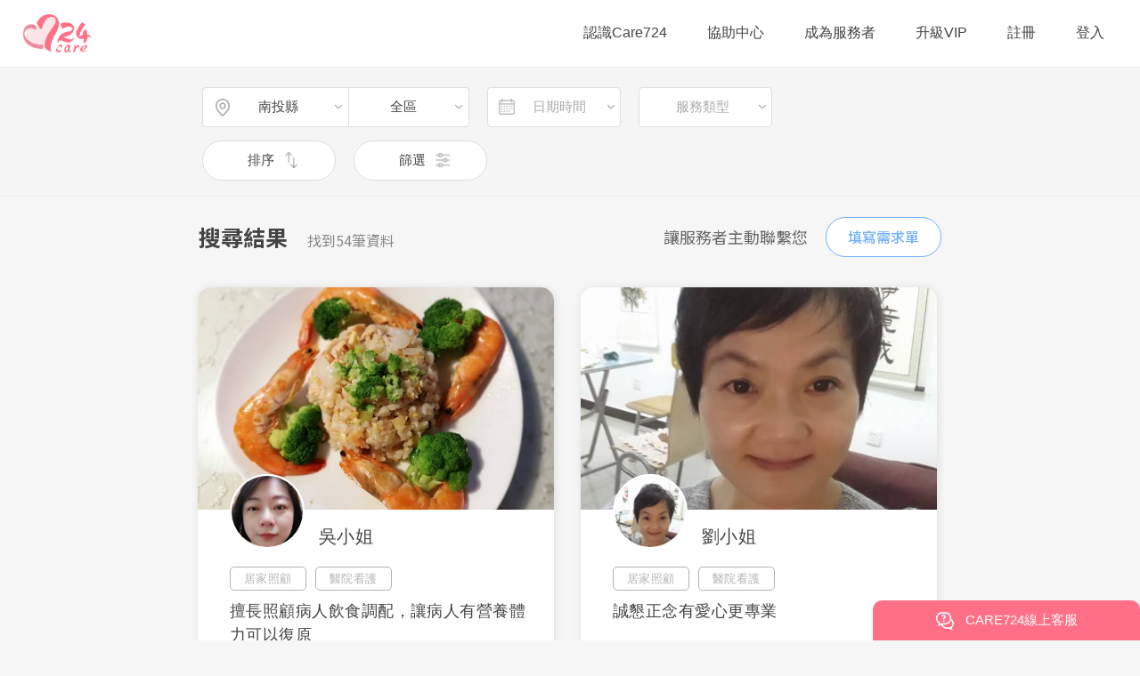

--- FILE ---
content_type: text/html
request_url: https://www.care724.com/caregiver/services?city=%E5%8D%97%E6%8A%95%E7%B8%A3
body_size: 110214
content:
<!doctype html>
<html>
  <head>
  <!-- Google Tag Manager -->
  <script>(function(w,d,s,l,i){w[l]=w[l]||[];w[l].push({'gtm.start':
  new Date().getTime(),event:'gtm.js'});var f=d.getElementsByTagName(s)[0],
  j=d.createElement(s),dl=l!='dataLayer'?'&l='+l:'';j.async=true;j.src=
  'https://www.googletagmanager.com/gtm.js?id='+i+dl;f.parentNode.insertBefore(j,f);
  })(window,document,'script','dataLayer','GTM-T6NMGZJ');</script>
  <!-- End Google Tag Manager -->
  <!-- Global site tag (gtag.js) - Google Ads: 665711145 -->
  <script async src="https://www.googletagmanager.com/gtag/js?id=AW-665711145"></script>
  <script>
  window.dataLayer = window.dataLayer || [];
  function gtag(){dataLayer.push(arguments);}
  gtag('js', new Date());
  gtag('config', 'AW-665711145', {
  'linker': {
  'domains': ['about.care724.com', 'www.care724.com']
  }
  });
  </script>
    <title data-react-helmet="true">南投縣找看護-居家/醫院/短期/臨時看護推薦、費用、評價｜Care724</title>
    <meta data-react-helmet="true" name="description" content="PTT推薦南投縣找台籍看護，提供居家/醫院/臨時看護，可預約鐘點/半日12H/全日24Ｈ看護服務，照服員資歷、價格費用、評價透明公開"/><meta data-react-helmet="true" property="og:title" content="南投縣找看護-居家/醫院/短期/臨時看護推薦、費用、評價｜Care724"/><meta data-react-helmet="true" property="og:description" content="PTT推薦南投縣找台籍看護，提供居家/醫院/臨時看護，可預約鐘點/半日12H/全日24Ｈ看護服務，照服員資歷、價格費用、評價透明公開"/><meta data-react-helmet="true" property="og:image" content="https://www.care724.com/imgs/web/home/og-home-cover.png"/><meta data-react-helmet="true" property="og:type" content="website"/><meta data-react-helmet="true" property="og:site_name" content="Care724"/><meta data-react-helmet="true" property="fb:pages" content="103383494344370"/><meta data-react-helmet="true" property="fb:app_id" content="556874808585124"/>
    <link data-react-helmet="true" rel="canonical" href="https://www.care724.com/caregiver/services?city=%E5%8D%97%E6%8A%95%E7%B8%A3"/>
    <style data-styled="" data-styled-version="4.4.1">
    </style>
    <style>@import url('https://fonts.googleapis.com/css2?family=Noto+Sans+TC:wght@500&display=block');</style>
    <meta name='viewport' content='width=device-width, user-scalable=no, initial-scale=1, maximum-scale=1'/>
    <meta charset='UTF-8'>
  <meta name='facebook-domain-verification' content='c34dq382p6qc2cthxitpp3xuldau7q'/>
  <!-- Facebook Pixel Code -->
  <script>
  !function(f,b,e,v,n,t,s)
  {if(f.fbq)return;n=f.fbq=function(){n.callMethod?
  n.callMethod.apply(n,arguments):n.queue.push(arguments)};
  if(!f._fbq)f._fbq=n;n.push=n;n.loaded=!0;n.version='2.0';
  n.queue=[];t=b.createElement(e);t.async=!0;
  t.src=v;s=b.getElementsByTagName(e)[0];
  s.parentNode.insertBefore(t,s)}(window,document,'script',
  'https://connect.facebook.net/en_US/fbevents.js');
   fbq('init', '339037150388757');
  fbq('track', 'PageView');
  </script>
  <noscript>
   <img height="1" width="1" src="https://www.facebook.com/tr?id=339037150388757&ev=PageView&noscript=1"/>
  </noscript>
  <!-- End Facebook Pixel Code -->
  <script data-ad-client="ca-pub-9817918120674196" async src="https://pagead2.googlesyndication.com/pagead/js/adsbygoogle.js"></script>
  <!-- LINE Tag Base Code -->
  <!-- Do Not Modify -->
  <script>
  (function(g,d,o){
    g._ltq=g._ltq||[];g._lt=g._lt||function(){g._ltq.push(arguments)};
    var h=location.protocol==='https:'?'https://d.line-scdn.net':'http://d.line-cdn.net';
    var s=d.createElement('script');s.async=1;
    s.src=o||h+'/n/line_tag/public/release/v1/lt.js';
    var t=d.getElementsByTagName('script')[0];t.parentNode.insertBefore(s,t);
      })(window, document);
  _lt('init', {
    customerType: 'lap',
    tagId: '365c3742-1632-4b57-ad9e-34f57e763fdc'
  });
  _lt('send', 'pv', ['365c3742-1632-4b57-ad9e-34f57e763fdc']);
  </script>
  <noscript>
    <img height="1" width="1" style="display:none"
         src="https://tr.line.me/tag.gif?c_t=lap&t_id=365c3742-1632-4b57-ad9e-34f57e763fdc&e=pv&noscript=1" />
  </noscript>
  <!-- End LINE Tag Base Code -->
  </head>
  <body>
  <!-- Google Tag Manager (noscript) -->
  <noscript><iframe src="https://www.googletagmanager.com/ns.html?id=GTM-T6NMGZJ"
  height="0" width="0" style="display:none;visibility:hidden"></iframe></noscript>
  <!-- End Google Tag Manager (noscript) -->
    <div id='react-root'>
      
            <section style="display:none">
              <div>吳小姐</div>
              <div>擅長照顧病人飲食調配，讓病人有營養體力可以復原</div>
            </section>
          
            <section style="display:none">
              <div>劉小姐</div>
              <div>誠懇正念有愛心更專業</div>
            </section>
          
            <section style="display:none">
              <div>曾小姐</div>
              <div>讓我當你的照顧替手 舒緩你的照顧壓力</div>
            </section>
          
            <section style="display:none">
              <div>黃小姐</div>
              <div>敬業樂業 溫馨照護 安心陪伴 
</div>
            </section>
          
            <section style="display:none">
              <div>洪先生</div>
              <div>照顧你的身心靈</div>
            </section>
          
            <section style="display:none">
              <div>葉小姐</div>
              <div>✅可先電話溝通✅賴留憑證</div>
            </section>
          
            <section style="display:none">
              <div>李小姐</div>
              <div>有活力朝氣，會復健及吞嚥，更會陪伴聊天</div>
            </section>
          
            <section style="display:none">
              <div>林小姐</div>
              <div>視為家人，真誠服務</div>
            </section>
          
            <section style="display:none">
              <div>黃小姐</div>
              <div>專業護理師</div>
            </section>
          
            <section style="display:none">
              <div>林先生</div>
              <div>護理師背景，專業1對1照護，歡迎聯繫洽談</div>
            </section>
          <div style="position:fixed;font-weight:500;font-family:Noto Sans TC;text-align:center;color:#FFFFFF;top:39vh;left:0;right:0;margin:auto;z-index:3"><div style="font-size:50px">CARE724</div><div style="font-size:40px">您的首選照顧夥伴</div></div><div style="position:fixed;top:0px;left:0px;width:100vw;height:100vh;background-image:url(&quot;/imgs/web/home/banner-web.png&quot;);background-size:cover;background-repeat:no-repeat;background-position:50% 50%;display:flex;justify-content:center;align-items:center;background-color:white;z-index:2"></div><div style="position:fixed;top:0px;left:0px;width:100vw;height:100vh;display:flex;justify-content:center;align-items:center;z-index:4"><img src="/imgs/icon/loading-icon.gif" alt="" width="100px" height="100px"/></div>
    </div>
    <script type='text/javascript'>
      window.REDUX_INITIAL_DATA={"calendar":null,"conversation":null,"form":{"searchReservations":{"fetchInfo":{"owner":{"uid":"","role":""}},"filters":{"rsvType":""},"sorters":{},"results":[]},"searchRequestForms":{"fetchInfo":{"rsvTypeStatusInfo":{"rsvType":"","statuses":[],"limitToLastN":null}},"filters":{"location":{"city":"","town":""},"statuses":[],"rsvType":"","svcTypes":{"居家照顧":false,"醫院看護":false},"dateTime":{"startDate":null,"startTime":null,"endDate":null,"endTime":null},"willingResponse":{"nurseId":"","status":{"已回覆":false,"未回覆":false}}},"sorters":{"ascendingStartTimeWithOpenStatusOnTop":"ascend"},"results":[],"estNursePayoutInfo":{},"control":{"lastSearchFmtTime":""}},"searchListings":{"fetchInfo":{"location":{"city":"南投縣","town":"all"}},"filters":{"status":["已發佈"],"svcTypes":{"居家照顧":false,"醫院看護":false},"bookingMode":"","dateTimes":{"single":[{"startDate":null,"startTime":null,"endDate":null,"endTime":null}],"multi":[],"multiInfo":{"repeatDuration":null,"repeatDays":null,"repeatTimes":null},"isSingle":true},"includeUnqualifiedResults":{"dateTime":true},"services":{"基本項目":{"協助進食、用藥（按醫囑給藥）":false,"陪同外出或就醫":false,"代購物品":false,"身心靈陪伴及安全維護":false,"備餐（限被照顧者及其伴侶）":false,"環境整理（限被照顧者房間及廁所）、洗衣（限被照顧者）":false},"需證照項目":{"翻身拍背、簡易肢體關節活動":false,"身體清潔":false,"大小便處理":false,"協助移位":false,"鼻胃管灌食":false,"管路清潔照護":false,"協助穿脫衣物":false,"協助如廁":false}},"languages":{"國語":"","台語":"","客語":"","日語":"","英語":"","原住民語":"","其他":""},"gender":{"男":false,"女":false},"price":{"low":0,"high":1000},"licenses":{"noNeedLicense":false,"type2OrType5":false,"type3":false,"type1":false,"type4":false,"type6":false,"type7":false,"type8":false,"type9":false,"type10":false,"type11":false,"type12":false,"type13":false,"type14":false,"type15":false}},"sorters":{"descendingScoreAndLastSignInTime":"descend"},"results":[{"content":{"description":{"value":"目前已有8年的實際照顧經驗，學歷為大學，國台語和英文均可。在\"優*護\"得努力勤奮獎及五顆星。在居家長照機構服務，照顧過癌症末期，全身癱瘓，中風，精神意識錯亂，心臟衰竭，憂鬱症和失智等個案。我喜歡烹飪，擅長*飲食搭配*能讓病人能更有營養及體力，才能對抗病痛，恢複身體健康，已經照顧過許多癌症化療病友，讓他們在化療期間，能更有營養及體力不嘔吐，營養足夠吃對食物才能恢複身體，只要病人願意配合，我能用最好的飲食搭配和最佳的照護，讓病人恢複身體健康。希望有機會能為您服務，能為您服務是我的榮幸。高雄偏遠地區及其他地區，因交通不便因素，預約時間少於8小時，無法接案，外縣市交通費會因地區適時調整。已於111/02/15完成了第3劑。請勿抄襲本人關於我（自我介紹）連絡電話：靈九貳醫伍靈午武欺巴（同賴id）,或是您留電話，方便連絡。\n"},"languages":{"其他":"","原住民語":"","台語":"台語","國語":"國語","客語":"","日語":"","英語":"英語"},"locations":{"pairs":[{"city":"高雄市","town":"全區皆可"},{"city":"屏東縣","town":"全區皆可"},{"city":"台南市","town":"全區皆可"},{"city":"雲林縣","town":"全區皆可"},{"city":"嘉義市","town":"全區皆可"},{"city":"台北市","town":"全區皆可"},{"city":"新北市","town":"全區皆可"},{"city":"新竹縣","town":"全區皆可"},{"city":"桃園市","town":"全區皆可"},{"city":"苗栗縣","town":"全區皆可"},{"city":"澎湖縣","town":"全區皆可"},{"city":"金門縣","town":"全區皆可"},{"city":"台東縣","town":"全區皆可"},{"city":"嘉義縣","town":"全區皆可"},{"city":"彰化縣","town":"全區皆可"},{"city":"南投縣","town":"全區皆可"},{"city":"新竹市","town":"全區皆可"},{"city":"台中市","town":"全區皆可"},{"city":"宜蘭縣","town":"全區皆可"}]},"merchantAddedTime":"2020-11-14T12:16:44+08:00","photos":{"value":[{"croppedUrl":"https://firebasestorage.googleapis.com/v0/b/care724-live-tw.appspot.com/o/users%2F10002495%2FUWKVhkInC6fZrqZ4seXd1e2pQEg1%2Fphotos%2Fservice%2FPHHME72NQHUMTAYTVGP6DD_cropped?alt=media&token=937ae8f5-a1bc-46b0-8b53-7b5533d6e600","h":1080,"id":"PHHME72NQHUMTAYTVGP6DD","offsetX":0.5,"offsetY":0.5,"rotate":0,"scale":1,"title":"","url":"https://firebasestorage.googleapis.com/v0/b/care724-live-tw.appspot.com/o/users%2F10002495%2FUWKVhkInC6fZrqZ4seXd1e2pQEg1%2Fphotos%2Fservice%2FPHHME72NQHUMTAYTVGP6DD_main?alt=media&token=deef8231-eafb-42ca-befa-a82ab4121bb6","w":1440},{"croppedUrl":"https://firebasestorage.googleapis.com/v0/b/care724-live-tw.appspot.com/o/users%2F10002495%2FUWKVhkInC6fZrqZ4seXd1e2pQEg1%2Fphotos%2Fservice%2FPH3LYZ2XWEP9JJB529UPPT_cropped?alt=media&token=f6910c42-9a61-4b24-bd1e-a13f06748ddd","h":1080,"id":"PH3LYZ2XWEP9JJB529UPPT","offsetX":0.5,"offsetY":0.5,"rotate":0,"scale":1,"title":"","url":"https://firebasestorage.googleapis.com/v0/b/care724-live-tw.appspot.com/o/users%2F10002495%2FUWKVhkInC6fZrqZ4seXd1e2pQEg1%2Fphotos%2Fservice%2FPH3LYZ2XWEP9JJB529UPPT_main?alt=media&token=3e70c09e-02a1-4900-a44d-185839dc61e6","w":1440},{"croppedUrl":"https://firebasestorage.googleapis.com/v0/b/care724-live-tw.appspot.com/o/users%2F10002495%2FUWKVhkInC6fZrqZ4seXd1e2pQEg1%2Fphotos%2Fservice%2FPHLEU46TB5NE6DGTLGNTBD_cropped?alt=media&token=6f5f6650-1663-4cbb-aef6-1ba09334160b","h":1920,"id":"PHLEU46TB5NE6DGTLGNTBD","offsetX":0.5,"offsetY":0.5,"rotate":0,"scale":1,"title":"","url":"https://firebasestorage.googleapis.com/v0/b/care724-live-tw.appspot.com/o/users%2F10002495%2FUWKVhkInC6fZrqZ4seXd1e2pQEg1%2Fphotos%2Fservice%2FPHLEU46TB5NE6DGTLGNTBD_main?alt=media&token=2c2ced93-08b3-4647-a8a3-43b594c96b6d","w":1440},{"croppedUrl":"https://firebasestorage.googleapis.com/v0/b/care724-live-tw.appspot.com/o/users%2F10002495%2FUWKVhkInC6fZrqZ4seXd1e2pQEg1%2Fphotos%2Fservice%2FPHBE7XZZKJ6UVZ7ZUYKSQY_cropped?alt=media&token=af92991a-c9e9-47f0-b3a7-cd220247aaed","h":1920,"id":"PHBE7XZZKJ6UVZ7ZUYKSQY","offsetX":0.5,"offsetY":0.5,"rotate":0,"scale":1,"title":"","url":"https://firebasestorage.googleapis.com/v0/b/care724-live-tw.appspot.com/o/users%2F10002495%2FUWKVhkInC6fZrqZ4seXd1e2pQEg1%2Fphotos%2Fservice%2FPHBE7XZZKJ6UVZ7ZUYKSQY_main?alt=media&token=0703424e-1676-4ff5-a5a5-e84acef6ad81","w":1440},{"croppedUrl":"https://firebasestorage.googleapis.com/v0/b/care724-live-tw.appspot.com/o/users%2F10002495%2FUWKVhkInC6fZrqZ4seXd1e2pQEg1%2Fphotos%2Fservice%2FPHD2Q7W9ZCVMMM36B6SGTQ_cropped?alt=media&token=031be2c4-1933-484c-a0b5-a332f9f07fb3","h":1080,"id":"PHD2Q7W9ZCVMMM36B6SGTQ","offsetX":0.5,"offsetY":0.5,"rotate":0,"scale":1,"title":"","url":"https://firebasestorage.googleapis.com/v0/b/care724-live-tw.appspot.com/o/users%2F10002495%2FUWKVhkInC6fZrqZ4seXd1e2pQEg1%2Fphotos%2Fservice%2FPHD2Q7W9ZCVMMM36B6SGTQ_main?alt=media&token=9a346e19-2199-4d8e-b10b-3a478b833d61","w":1440}]},"price":{"basic":{"hourlyFromPerDay":"4200","hourlyFromPerHalfDay":"2400","hourlyFromPerHour":"350"},"extra":{"emergencyRoom":"15%","infectious":"0%","overweight":"10%"},"travel":{"南投縣":"2000","台中市":"1700","台北市":"4000","台南市":"600","台東縣":"2500","嘉義市":"1300","嘉義縣":"1800","宜蘭縣":"7000","屏東縣":"500","彰化縣":"2000","新北市":"4000","新竹市":"3800","新竹縣":"4000","桃園市":"4000","澎湖縣":"6000","苗栗縣":"4300","金門縣":"7000","雲林縣":"1800","高雄市":"200"}},"reviewsAsNurse":{"averageStars":5,"number":45},"score":0,"serviceHours":{"lastBookingHour":{"value":6},"length":{"max":0,"min":3},"time":{"hasLimitation":false,"openIntervals":[["00:00","24:00"]]}},"serviceRules":{"value":"被照顧者不能有疥瘡肺結核等的傳染性疾病\n體重太重無法移位"},"serviceStatus":{"value":"已發佈"},"services":{"基本項目":{"代購物品":true,"備餐（限被照顧者及其伴侶）":true,"協助進食、用藥（按醫囑給藥）":true,"環境整理（限被照顧者房間及廁所）、洗衣（限被照顧者）":true,"身心靈陪伴及安全維護":true,"陪同外出或就醫":true},"需證照項目":{"協助如廁":true,"協助移位":true,"協助穿脫衣物":true,"大小便處理":true,"管路清潔照護":true,"翻身拍背、簡易肢體關節活動":true,"身體清潔":true,"鼻胃管灌食":true}},"shareLink":"https://care724.page.link/eWo2VGguZa3Rhc2H9","step":{"currentStage":0,"currentStep":0,"stageCollections":[{"isActive":true,"isCompleted":true,"route":{"link":"/become-a-nurse/steps/types","next":"/become-a-nurse/","previous":"/become-a-nurse/steps/languages"}},{"isActive":true,"isCompleted":true,"route":{"link":"/become-a-nurse/steps/title","next":"/become-a-nurse/","previous":"/become-a-nurse/steps/profile-photos"}},{"isActive":true,"isCompleted":true,"route":{"link":"/become-a-nurse/steps/service-status","next":"/become-a-nurse/","previous":"/become-a-nurse/steps/id-photos"}}]},"svcTypes":{"居家照顧":true,"醫院看護":true},"title":{"value":"擅長照顧病人飲食調配，讓病人有營養體力可以復原"},"type":"caregiver","userProfiles":{"nurse":{"calendarId":"10001784","disabled":false,"gender":{"value":"女"},"lastSignInTime":"2026-01-15 13:34:17","licensePhotos":{"uploaded":{"type1":{"photos":[{"fileName":"20201112_132816138_type1_IMG_20190102_195226_jpg","url":"https://firebasestorage.googleapis.com/v0/b/care724-live-tw.appspot.com/o/users%2F10002495%2FUWKVhkInC6fZrqZ4seXd1e2pQEg1%2Fphotos%2Flicense%2F20201112_132816138_type1_IMG_20190102_195226.jpg?alt=media&token=32e6c2c5-81ea-4716-868b-6f57900a4f4e"},{"fileName":"20201112_134010066_type1_IMG_20201112_213432_jpg","url":"https://firebasestorage.googleapis.com/v0/b/care724-live-tw.appspot.com/o/users%2F10002495%2FUWKVhkInC6fZrqZ4seXd1e2pQEg1%2Fphotos%2Flicense%2F20201112_134010066_type1_IMG_20201112_213432.jpg?alt=media&token=5aa44517-04b0-4c2f-9b49-73dd705071d5"}],"status":"驗證失敗","timeStamp":"2020-11-12 21:40"},"type10":{"photos":"","status":"未上傳"},"type11":{"photos":"","status":"未上傳"},"type12":{"photos":"","status":"未上傳"},"type13":{"photos":"","status":"未上傳"},"type14":{"photos":"","status":"未上傳"},"type15":{"photos":"","status":"未上傳"},"type16":{"photos":"","status":"未上傳"},"type17":{"photos":"","status":"未上傳"},"type18":{"photos":"","status":"未上傳"},"type19":{"photos":"","status":"未上傳"},"type2":{"photos":[{"fileName":"20201112_132943617_type2_IMG_20201112_204707_jpg","url":"https://firebasestorage.googleapis.com/v0/b/care724-live-tw.appspot.com/o/users%2F10002495%2FUWKVhkInC6fZrqZ4seXd1e2pQEg1%2Fphotos%2Flicense%2F20201112_132943617_type2_IMG_20201112_204707.jpg?alt=media&token=3b20f385-a8b1-4503-814d-85431e6fd91b"}],"status":"已驗證","timeStamp":"2020-11-12 21:29"},"type20":{"photos":"","status":"未上傳"},"type21":{"photos":"","status":"未上傳"},"type22":{"photos":"","status":"未上傳"},"type23":{"photos":"","status":"未上傳"},"type24":{"photos":"","status":"未上傳"},"type25":{"photos":"","status":"未上傳"},"type26":{"photos":"","status":"未上傳"},"type27":{"photos":"","status":"未上傳"},"type28":{"photos":"","status":"未上傳"},"type29":{"photos":"","status":"未上傳"},"type3":{"photos":[{"fileName":"20201112_133224685_type3_IMG_20201112_213148_jpg","url":"https://firebasestorage.googleapis.com/v0/b/care724-live-tw.appspot.com/o/users%2F10002495%2FUWKVhkInC6fZrqZ4seXd1e2pQEg1%2Fphotos%2Flicense%2F20201112_133224685_type3_IMG_20201112_213148.jpg?alt=media&token=7fff0090-16fb-4917-b618-6988cc20e916"},{"fileName":"20201114_012925912_type3_85951F96-AE96-46D7-BB99-49EFA7EC7B66_jpeg","url":"https://firebasestorage.googleapis.com/v0/b/care724-live-tw.appspot.com/o/users%2F10002495%2FUWKVhkInC6fZrqZ4seXd1e2pQEg1%2Fphotos%2Flicense%2F20201114_012925912_type3_85951F96-AE96-46D7-BB99-49EFA7EC7B66.jpeg?alt=media&token=dfa741a1-4dc4-4cc8-a70c-b24ed5b3fa8d"}],"status":"已驗證","timeStamp":"2020-11-14 09:29"},"type30":{"photos":"","status":"未上傳"},"type31":{"photos":"","status":"未上傳"},"type32":{"photos":"","status":"未上傳"},"type33":{"photos":"","status":"未上傳"},"type4":{"photos":[{"fileName":"20201112_133052701_type4_IMG_20201112_204719_jpg","url":"https://firebasestorage.googleapis.com/v0/b/care724-live-tw.appspot.com/o/users%2F10002495%2FUWKVhkInC6fZrqZ4seXd1e2pQEg1%2Fphotos%2Flicense%2F20201112_133052701_type4_IMG_20201112_204719.jpg?alt=media&token=b5162182-ffe6-471f-8b00-5c8171ea2f95"}],"status":"驗證失敗","timeStamp":"2020-11-12 21:31"},"type5":{"photos":"","status":"未上傳"},"type6":{"photos":"","status":"未上傳"},"type7":{"photos":"","status":"未上傳"},"type8":{"photos":"","status":"未上傳"},"type9":{"photos":"","status":"未上傳"}}},"name":{"firstName":"思慧","lastName":"吳"},"profilePhotos":{"value":[{"croppedUrl":"https://firebasestorage.googleapis.com/v0/b/care724-live-tw.appspot.com/o/users%2F10002495%2FUWKVhkInC6fZrqZ4seXd1e2pQEg1%2Fphotos%2Fprofile%2FPHCGJ24ENRPCBZJDXBQML4_cropped?alt=media&token=01ad1627-fa79-4afa-954d-ab4a0ae79887","h":480,"id":"PHCGJ24ENRPCBZJDXBQML4","offsetX":0.45,"offsetY":0.55,"rotate":0,"scale":1,"title":"","url":"https://firebasestorage.googleapis.com/v0/b/care724-live-tw.appspot.com/o/users%2F10002495%2FUWKVhkInC6fZrqZ4seXd1e2pQEg1%2Fphotos%2Fprofile%2Fundefined_main?alt=media&token=ef1d72e8-edf0-4055-8f4c-2a2313aefa0b","w":480}]}},"nurseId":"10002495"}},"meta":{"id":"10001784","owners":{"nurseUid":"UWKVhkInC6fZrqZ4seXd1e2pQEg1"},"version":"1.0"}},{"content":{"description":{"value":"我是個法律人，法學博士、律師、心理諮商師證照、因為疫情的關係留在台灣，機緣讓我學長照，利用時間努力的學習，在台灣這兩年，學了能量醫學的治療方法，結合長照的服務，可加速復原效果更健康，願我的雙手所服務的人，都不再受苦，願他們都平安。\n照顧過急性血癌患者連續17天、肝癌、胃癌、失智、肺腺癌、中風、腦溢血患、脊椎受傷、心血管疾病等，許多案主在加護病房經幫忙後，已經恢復上班，為了讓自己更專業，已取得身障照顧、失智、口嚥、安寧、復能實務、CPR+AED、足部護理、精神疾病照顧服務20小時等特殊證書，另在台北、花蓮各取得專業証書，也有職業工作證（小卡），中華民國技術士的證照。\n快樂捐血人是我450次以上，每年受獎，健康掛保證。\n父親告訴我，人要創造被利用的價值，機會來了，希望我有機會為所需的人服務。"},"languages":{"其他":"","原住民語":"","台語":"台語","國語":"國語","客語":"","日語":"","英語":""},"locations":{"pairs":[{"city":"花蓮縣","town":"全區皆可"},{"city":"台北市","town":"全區皆可"},{"city":"新北市","town":"全區皆可"},{"city":"高雄市","town":"全區皆可"},{"city":"台中市","town":"全區皆可"},{"city":"南投縣","town":"全區皆可"},{"city":"台南市","town":"全區皆可"}]},"merchantAddedTime":"2022-09-30T17:41:42+08:00","onNurseFees":"","photos":{"value":[{"croppedUrl":"https://firebasestorage.googleapis.com/v0/b/care724-live-tw.appspot.com/o/users%2F10014738%2FRSq2Bqh6gaPZ2nVax0buKdEVkTT2%2Fphotos%2Fservice%2FPHGJBTNVDPGP7W8HT235EK_cropped?alt=media&token=5bda2422-2639-4695-920f-1011ba092a8a","h":1624,"id":"PHGJBTNVDPGP7W8HT235EK","offsetX":0.5,"offsetY":0.46,"rotate":0,"scale":1,"title":"","url":"https://firebasestorage.googleapis.com/v0/b/care724-live-tw.appspot.com/o/users%2F10014738%2FRSq2Bqh6gaPZ2nVax0buKdEVkTT2%2Fphotos%2Fservice%2FPHGJBTNVDPGP7W8HT235EK_main?alt=media&token=9efb8058-db52-4739-aef0-68b6c5a85bec","w":750},{"croppedUrl":"https://firebasestorage.googleapis.com/v0/b/care724-live-tw.appspot.com/o/users%2F10014738%2FRSq2Bqh6gaPZ2nVax0buKdEVkTT2%2Fphotos%2Fservice%2FPHJVZ73Z45QRTTQ58C38NM_cropped?alt=media&token=33cca027-4e71-4312-8029-a8bc7965d34c","h":1478,"id":"PHJVZ73Z45QRTTQ58C38NM","offsetX":0.5,"offsetY":0.4,"rotate":0,"scale":1,"title":"","url":"https://firebasestorage.googleapis.com/v0/b/care724-live-tw.appspot.com/o/users%2F10014738%2FRSq2Bqh6gaPZ2nVax0buKdEVkTT2%2Fphotos%2Fservice%2FPHJVZ73Z45QRTTQ58C38NM_main?alt=media&token=d8ddbb55-e506-473f-aa7a-c537dd142403","w":1108}]},"price":{"basic":{"hourlyFromPerDay":"4000","hourlyFromPerHalfDay":"3000","hourlyFromPerHour":"300"},"extra":{"emergencyRoom":"0%","infectious":"0%","overweight":"0%"},"travel":{"南投縣":"1600","台中市":"1500","台北市":"800","台南市":"1600","新北市":"800","花蓮縣":"300","高雄市":"1800"}},"reviewsAsNurse":{"averageStars":5,"number":25},"score":0,"serviceHours":{"lastBookingHour":{"value":2},"length":{"max":0,"min":0},"time":{"hasLimitation":false,"openIntervals":[["00:00","24:00"]]}},"serviceRules":{"value":"視病猶親的專業，以加速被照顧者恢復健康為已任，誠摯希望在悉心照顧下，生活品質都有良好改善！"},"serviceStatus":{"value":"已發佈"},"services":{"基本項目":{"代購物品":true,"備餐（限被照顧者及其伴侶）":true,"協助進食、用藥（按醫囑給藥）":true,"環境整理（限被照顧者房間及廁所）、洗衣（限被照顧者）":true,"身心靈陪伴及安全維護":true,"陪同外出或就醫":true},"需證照項目":{"協助如廁":true,"協助移位":true,"協助穿脫衣物":true,"大小便處理":true,"管路清潔照護":true,"翻身拍背、簡易肢體關節活動":true,"身體清潔":true,"鼻胃管灌食":true}},"shareLink":"https://care724.page.link/CQ8ZgAS3qETRQaRy7","step":{"currentStage":0,"currentStep":0,"stageCollections":[{"isActive":true,"isCompleted":true,"route":{"link":"/become-a-nurse/steps/types","next":"/become-a-nurse/steps/types","previous":"/become-a-nurse/"}},{"isActive":true,"isCompleted":true,"route":{"link":"/become-a-nurse/steps/title","next":"/become-a-nurse/","previous":"/become-a-nurse/steps/profile-photos"}},{"isActive":true,"isCompleted":true,"route":{"link":"/become-a-nurse/steps/service-status","next":"/complete/finishBecomeANurse/?destUrl=/manage-your-service/details","previous":"/become-a-nurse/steps/email"}}]},"svcTypes":{"居家照顧":true,"醫院看護":true},"title":{"value":"誠懇正念有愛心更專業"},"type":"caregiver","userProfiles":{"nurse":{"calendarId":"10006033","disabled":false,"gender":{"value":"女"},"lastSignInTime":"2026-01-14 19:17:20","licensePhotos":{"uploaded":{"type1":{"photos":[{"fileName":"20221108_111608219_type1_DFCCF932-A2CD-40F8-AB4A-411AEBBFA572_jpeg","url":"https://firebasestorage.googleapis.com/v0/b/care724-live-tw.appspot.com/o/users%2F10014738%2FRSq2Bqh6gaPZ2nVax0buKdEVkTT2%2Fphotos%2Flicense%2F20221108_111608219_type1_DFCCF932-A2CD-40F8-AB4A-411AEBBFA572.jpeg%2FPHJFED3T2GJALEJYW2GJXE_20221108_111608219_type1_DFCCF932-A2CD-40F8-AB4A-411AEBBFA572.jpeg?alt=media&token=708dc037-9305-46b7-8533-0b7d47f50bc2"}],"status":"已驗證","timeStamp":"2022-11-08 19:16"},"type10":{"photos":"","status":"未上傳"},"type11":{"photos":"","status":"未上傳"},"type12":{"photos":[{"fileName":"20221001_053440377_type12_22C890A1-C1BC-4930-B314-09B4A262D647_jpeg","url":"https://firebasestorage.googleapis.com/v0/b/care724-live-tw.appspot.com/o/users%2F10014738%2FRSq2Bqh6gaPZ2nVax0buKdEVkTT2%2Fphotos%2Flicense%2F20221001_053440377_type12_22C890A1-C1BC-4930-B314-09B4A262D647.jpeg%2FPHCE9AF7YTXGVR9DG39JLR_20221001_053440377_type12_22C890A1-C1BC-4930-B314-09B4A262D647.jpeg?alt=media&token=8384d576-c6e9-4684-8fbb-23b9180291ad"},{"fileName":"20221003_015631641_type12_S__6766617_jpg","url":"https://firebasestorage.googleapis.com/v0/b/care724-live-tw.appspot.com/o/users%2F10014738%2FRSq2Bqh6gaPZ2nVax0buKdEVkTT2%2Fphotos%2Flicense%2F20221003_015631641_type12_S__6766617.jpg%2FPHJGCJZT73WZNDZCAT8M3V_20221003_015631641_type12_S__6766617.jpg?alt=media&token=56aa7a8a-2ab8-45ee-953c-68368eb28eda"}],"status":"已驗證","timeStamp":"2022-10-03 09:56"},"type13":{"photos":[{"fileName":"20221112_052934641_type13_FEE5DC97-8CBD-4E34-B864-D26D06E85452_jpeg","url":"https://firebasestorage.googleapis.com/v0/b/care724-live-tw.appspot.com/o/users%2F10014738%2FRSq2Bqh6gaPZ2nVax0buKdEVkTT2%2Fphotos%2Flicense%2F20221112_052934641_type13_FEE5DC97-8CBD-4E34-B864-D26D06E85452.jpeg%2FPHCWNB5EX4UK5CATXJTCMK_20221112_052934641_type13_FEE5DC97-8CBD-4E34-B864-D26D06E85452.jpeg?alt=media&token=b23de010-fbae-4982-ab14-fad1fe8b9985"}],"status":"已驗證","timeStamp":"2022-11-12 13:29"},"type14":{"photos":[{"fileName":"20221020_084535594_type14_劉夢蕾身障證書_pdf","url":"https://firebasestorage.googleapis.com/v0/b/care724-live-tw.appspot.com/o/users%2F10014738%2FRSq2Bqh6gaPZ2nVax0buKdEVkTT2%2Fphotos%2Flicense%2F20221020_084535594_type14_%E5%8A%89%E5%A4%A2%E8%95%BE%E8%BA%AB%E9%9A%9C%E8%AD%89%E6%9B%B8.pdf%2FPHV5CG9XAZXXFNH4QURZU9_20221020_084535594_type14_%E5%8A%89%E5%A4%A2%E8%95%BE%E8%BA%AB%E9%9A%9C%E8%AD%89%E6%9B%B8.pdf?alt=media&token=47b7e099-3df5-4a8f-a997-0edcb41a06ce"}],"status":"已驗證","timeStamp":"2022-10-20 16:45"},"type15":{"photos":[{"fileName":"20220921_082216869_type15_S__5652520_jpg","url":"https://firebasestorage.googleapis.com/v0/b/care724-live-tw.appspot.com/o/users%2F10014738%2FRSq2Bqh6gaPZ2nVax0buKdEVkTT2%2Fphotos%2Flicense%2F20220921_082216869_type15_S__5652520.jpg%2FPHQ7NDE6ETTFW5WYRW395Z_20220921_082216869_type15_S__5652520.jpg?alt=media&token=1f0d225b-bf10-4a79-8de3-d893cdbbdf5b"},{"fileName":"20221008_025724938_type15_E181AA1D-D60F-4F64-B4BD-B1AC34BC05AB_png","url":"https://firebasestorage.googleapis.com/v0/b/care724-live-tw.appspot.com/o/users%2F10014738%2FRSq2Bqh6gaPZ2nVax0buKdEVkTT2%2Fphotos%2Flicense%2F20221008_025724938_type15_E181AA1D-D60F-4F64-B4BD-B1AC34BC05AB.png%2FPHMS695W7UNK9US76RMQ3U_20221008_025724938_type15_E181AA1D-D60F-4F64-B4BD-B1AC34BC05AB.png?alt=media&token=1e8d0e8f-18ea-4c82-aff9-ee3f0488fde4"}],"status":"已驗證","timeStamp":"2022-10-08 10:57"},"type16":{"photos":"","status":"未上傳"},"type17":{"photos":"","status":"未上傳"},"type18":{"photos":"","status":"未上傳"},"type19":{"photos":"","status":"未上傳"},"type2":{"photos":[{"fileName":"20220923_091834058_type2_結業證明書_jpg","url":"https://firebasestorage.googleapis.com/v0/b/care724-live-tw.appspot.com/o/users%2F10014738%2FRSq2Bqh6gaPZ2nVax0buKdEVkTT2%2Fphotos%2Flicense%2F20220923_091834058_type2_%E7%B5%90%E6%A5%AD%E8%AD%89%E6%98%8E%E6%9B%B8.jpg%2FPHZZAPWGR8SDPJ76AAWHRY_20220923_091834058_type2_%E7%B5%90%E6%A5%AD%E8%AD%89%E6%98%8E%E6%9B%B8.jpg?alt=media&token=cfc5315a-93eb-4193-8583-0a2382dda498"}],"status":"已驗證","timeStamp":"2022-09-23 17:18"},"type20":{"photos":"","status":"未上傳"},"type21":{"photos":"","status":"未上傳"},"type22":{"photos":"","status":"未上傳"},"type23":{"photos":"","status":"未上傳"},"type24":{"photos":"","status":"未上傳"},"type25":{"photos":"","status":"未上傳"},"type26":{"photos":"","status":"未上傳"},"type27":{"photos":"","status":"未上傳"},"type28":{"photos":"","status":"未上傳"},"type29":{"photos":"","status":"未上傳"},"type3":{"photos":"","status":"未上傳"},"type30":{"photos":"","status":"未上傳"},"type31":{"photos":"","status":"未上傳"},"type32":{"photos":"","status":"未上傳"},"type33":{"photos":"","status":"未上傳"},"type4":{"photos":"","status":"未上傳"},"type5":{"photos":"","status":"未上傳"},"type6":{"photos":"","status":"未上傳"},"type7":{"photos":"","status":"未上傳"},"type8":{"photos":"","status":"未上傳"},"type9":{"photos":"","status":"未上傳"}}},"name":{"firstName":"夢蕾","lastName":"劉"},"profilePhotos":{"value":[{"croppedUrl":"https://firebasestorage.googleapis.com/v0/b/care724-live-tw.appspot.com/o/users%2F10014738%2FRSq2Bqh6gaPZ2nVax0buKdEVkTT2%2Fphotos%2Fprofile%2FPHJR4FC84282WM3K2RH5FZ_cropped?alt=media&token=5b8d416e-4baf-4965-8cfb-29d7e6c1582f","h":1624,"id":"PHJR4FC84282WM3K2RH5FZ","offsetX":0.5,"offsetY":0.4,"rotate":0,"scale":1,"title":"","url":"https://firebasestorage.googleapis.com/v0/b/care724-live-tw.appspot.com/o/users%2F10014738%2FRSq2Bqh6gaPZ2nVax0buKdEVkTT2%2Fphotos%2Fprofile%2FPHJR4FC84282WM3K2RH5FZ_main?alt=media&token=3e487fca-3742-4dda-8054-39a090939aaa","w":750}]}},"nurseId":"10014738"}},"meta":{"id":"10006033","owners":{"nurseUid":"RSq2Bqh6gaPZ2nVax0buKdEVkTT2"},"version":"1.0"}},{"content":{"description":{"value":"您好：\n我是老人照顧系畢業生，擁有豐富的照顧經驗。7年前，我在醫院從事一對一看護工作一年多，其後在長照居家單位和社區據點服務約5年。目前，想利用空檔重返第一線，提供一對一的看護服務。如果有時間剛好契合的，可直接聯繫我…\n(需’備餐’的居家服務，自認能力不足，所以無法提供服務。抱歉)\n謝謝。\n工資算法：\n1～8小時為時薪，每小時250元。\n10～12小時為時薪，每小時200元。\n13小時以上為日薪，一日3000元。"},"languages":{"其他":"","原住民語":"","台語":"台語","國語":"國語","客語":"","日語":"","英語":""},"locations":{"pairs":[{"city":"彰化縣","town":"全區皆可"},{"city":"南投縣","town":"全區皆可"},{"city":"台中市","town":"全區皆可"},{"city":"嘉義市","town":"全區皆可"},{"city":"新竹市","town":"全區皆可"},{"city":"桃園市","town":"全區皆可"},{"city":"雲林縣","town":"全區皆可"},{"city":"台南市","town":"全區皆可"},{"city":"高雄市","town":"全區皆可"},{"city":"苗栗縣","town":"全區皆可"},{"city":"新竹縣","town":"全區皆可"},{"city":"新北市","town":"全區皆可"},{"city":"基隆市","town":"全區皆可"},{"city":"台北市","town":"全區皆可"}]},"merchantAddedTime":"2024-04-26T17:25:45+08:00","onNurseFees":"","photos":{"value":[{"croppedUrl":"https://firebasestorage.googleapis.com/v0/b/care724-live-tw.appspot.com/o/users%2F10027889%2Flv8fSDGFQyPKmhrM6b6Qi8WGS7f2%2Fphotos%2Fservice%2FPHJA5W3TGA4REX9MTV4Y5Q_cropped?alt=media&token=b72b26d8-32af-4525-a692-5063e29ad6b7","h":696,"id":"PHJA5W3TGA4REX9MTV4Y5Q","offsetX":0.5,"offsetY":0.5,"rotate":0,"scale":1,"title":"","url":"https://firebasestorage.googleapis.com/v0/b/care724-live-tw.appspot.com/o/users%2F10027889%2Flv8fSDGFQyPKmhrM6b6Qi8WGS7f2%2Fphotos%2Fservice%2FPHJA5W3TGA4REX9MTV4Y5Q_main?alt=media&token=c4f69d80-a09d-4ce4-990f-3c3cff2aba24","w":1015},{"croppedUrl":"https://firebasestorage.googleapis.com/v0/b/care724-live-tw.appspot.com/o/users%2F10027889%2Flv8fSDGFQyPKmhrM6b6Qi8WGS7f2%2Fphotos%2Fservice%2FPH9T39LPZW7HSFRXJEKAAZ_cropped?alt=media&token=64935fc5-6ce6-4f76-980b-d9c666768341","h":1405,"id":"PH9T39LPZW7HSFRXJEKAAZ","offsetX":0.5,"offsetY":0.3,"rotate":0,"scale":1,"title":"","url":"https://firebasestorage.googleapis.com/v0/b/care724-live-tw.appspot.com/o/users%2F10027889%2Flv8fSDGFQyPKmhrM6b6Qi8WGS7f2%2Fphotos%2Fservice%2FPH9T39LPZW7HSFRXJEKAAZ_main?alt=media&token=25ecea2d-3307-4091-9ed7-93c819a92c79","w":924}]},"price":{"basic":{"hourlyFromPerDay":"3000","hourlyFromPerHalfDay":"2400","hourlyFromPerHour":"250"},"extra":{"emergencyRoom":"15%","infectious":"100%","overweight":"15%"},"travel":{"南投縣":"0","台中市":"300","台北市":"600","台南市":"600","嘉義市":"600","基隆市":"600","彰化縣":"300","新北市":"600","新竹市":"600","新竹縣":"600","桃園市":"600","苗栗縣":"600","雲林縣":"600","高雄市":"600"}},"reviewsAsNurse":{"averageStars":0,"number":0},"score":0,"serviceHours":{"lastBookingHour":{"value":2},"length":{"max":2,"min":0},"time":{"hasLimitation":false,"openIntervals":[["00:00","24:00"]]}},"serviceRules":{"value":"1.不提供侵入性的抽痰服務。\n2.無法執行需((全抱))的移轉位。 \n3.家務只限個案房間。無大掃除。\n4.備餐能力弱，但可協助熱食或代購。\n5.外縣市至少於服務前8小時預定。\n6.農曆年節期間(除夕到初四）、收費以兩倍計算（請確認後再下訂）。 "},"serviceStatus":{"value":"已發佈"},"services":{"基本項目":{"代購物品":true,"備餐（限被照顧者及其伴侶）":false,"協助進食、用藥（按醫囑給藥）":true,"環境整理（限被照顧者房間及廁所）、洗衣（限被照顧者）":false,"身心靈陪伴及安全維護":true,"陪同外出或就醫":true},"需證照項目":{"協助如廁":true,"協助移位":true,"協助穿脫衣物":true,"大小便處理":true,"管路清潔照護":true,"翻身拍背、簡易肢體關節活動":true,"身體清潔":true,"鼻胃管灌食":true}},"shareLink":"https://care724.page.link/jSwWA6kWoeqWKmTd8","step":{"currentStage":0,"currentStep":0,"stageCollections":[{"isActive":true,"isCompleted":true,"route":{"link":"/caregiver/add-service/steps/title","next":"/caregiver/add-service/steps/title","previous":"/caregiver/add-service/"}},{"isActive":true,"isCompleted":true,"route":{"link":"/caregiver/add-service/steps/description","next":"/caregiver/add-service/","previous":"/caregiver/add-service/steps/profile-photos"}},{"isActive":true,"isCompleted":true,"route":{"link":"/caregiver/add-service/steps/license-photos","next":"/complete/finishAddService/?destUrl=/caregiver/manage-your-service/details","previous":"/caregiver/add-service/steps/service-photos"}}]},"svcTypes":{"居家照顧":false,"醫院看護":true},"title":{"value":"讓我當你的照顧替手 舒緩你的照顧壓力"},"type":"caregiver","userProfiles":{"nurse":{"calendarId":"10010581","disabled":false,"gender":{"value":"女"},"lastSignInTime":"2026-01-14 05:52:42","licensePhotos":{"uploaded":{"type1":{"photos":[{"fileName":"20240326_212725845_type1_IMG_9654_jpeg","url":"https://firebasestorage.googleapis.com/v0/b/care724-live-tw.appspot.com/o/users%2F10027889%2Flv8fSDGFQyPKmhrM6b6Qi8WGS7f2%2Fphotos%2Flicense%2F20240326_212725845_type1_IMG_9654.jpeg%2FPHADHCJ97MELS2TY8MMNYB_20240326_212725845_type1_IMG_9654.jpeg?alt=media&token=15da14cc-7621-4070-9178-81f61258015a"}],"status":"已驗證","timeStamp":"2024-03-27 05:27"},"type10":{"photos":"","status":"未上傳"},"type11":{"photos":"","status":"未上傳"},"type12":{"photos":"","status":"未上傳"},"type13":{"photos":"","status":"未上傳"},"type14":{"photos":"","status":"未上傳"},"type15":{"photos":"","status":"未上傳"},"type16":{"photos":"","status":"未上傳"},"type17":{"photos":"","status":"未上傳"},"type18":{"photos":"","status":"未上傳"},"type19":{"photos":"","status":"未上傳"},"type2":{"photos":"","status":"未上傳"},"type20":{"photos":"","status":"未上傳"},"type21":{"photos":"","status":"未上傳"},"type22":{"photos":"","status":"未上傳"},"type23":{"photos":"","status":"未上傳"},"type24":{"photos":"","status":"未上傳"},"type25":{"photos":"","status":"未上傳"},"type26":{"photos":"","status":"未上傳"},"type27":{"photos":"","status":"未上傳"},"type28":{"photos":"","status":"未上傳"},"type29":{"photos":"","status":"未上傳"},"type3":{"photos":"","status":"未上傳"},"type30":{"photos":"","status":"未上傳"},"type31":{"photos":"","status":"未上傳"},"type32":{"photos":"","status":"未上傳"},"type33":{"photos":"","status":"未上傳"},"type4":{"photos":"","status":"未上傳"},"type5":{"photos":[{"fileName":"20240326_212737857_type5_IMG_9655_jpeg","url":"https://firebasestorage.googleapis.com/v0/b/care724-live-tw.appspot.com/o/users%2F10027889%2Flv8fSDGFQyPKmhrM6b6Qi8WGS7f2%2Fphotos%2Flicense%2F20240326_212737857_type5_IMG_9655.jpeg%2FPH65EV6NF3VBGUTDLGQWU3_20240326_212737857_type5_IMG_9655.jpeg?alt=media&token=b8702bea-0a5b-4df0-98dd-20f35ff63e09"}],"status":"已驗證","timeStamp":"2024-03-27 05:27"},"type6":{"photos":"","status":"未上傳"},"type7":{"photos":"","status":"未上傳"},"type8":{"photos":"","status":"未上傳"},"type9":{"photos":"","status":"未上傳"}}},"name":{"firstName":"新媛","lastName":"曾"},"profilePhotos":{"value":[{"croppedUrl":"https://firebasestorage.googleapis.com/v0/b/care724-live-tw.appspot.com/o/users%2F10027889%2Flv8fSDGFQyPKmhrM6b6Qi8WGS7f2%2Fphotos%2Fprofile%2FPHG5NS9TQ8K35NN79HREKH_cropped?alt=media&token=07f0bdcf-8a2b-4c63-98cd-75c904e6c51f","h":1920,"id":"PHG5NS9TQ8K35NN79HREKH","offsetX":0.5,"offsetY":0.52,"rotate":0,"scale":1,"title":"","url":"https://firebasestorage.googleapis.com/v0/b/care724-live-tw.appspot.com/o/users%2F10027889%2Flv8fSDGFQyPKmhrM6b6Qi8WGS7f2%2Fphotos%2Fprofile%2FPHG5NS9TQ8K35NN79HREKH_main?alt=media&token=d91f7eed-3d0d-4d47-928a-79871e5d3102","w":1440}]}},"nurseId":"10027889"}},"meta":{"id":"10010581","owners":{"nurseUid":"lv8fSDGFQyPKmhrM6b6Qi8WGS7f2"},"version":"1.0"}},{"content":{"description":{"value":"為每個家庭的日常運作及需求，創造更便利安然的理想生活型態。\n\n敬業樂業精神 溫馨照護 安心陪伴為宗旨。\n\n無不良嗜好，因此案家（屬）有煙酒等不良嗜好者可略過，可找其他照顧服務員。\n\nPS : 需由被照顧者（案家）提供餐食。\n       （ 醫院看護 ；代訂餐 或外出用餐時間或買餐點回時間 ：1 H )\n\nPS : 包月可另議費用。"},"languages":{"其他":"","原住民語":"","台語":"","國語":"國語","客語":"","日語":"","英語":""},"locations":{"pairs":[{"city":"桃園市","town":"全區皆可"},{"city":"新北市","town":"全區皆可"},{"city":"台北市","town":"全區皆可"},{"city":"新竹縣","town":"全區皆可"},{"city":"新竹市","town":"全區皆可"},{"city":"宜蘭縣","town":"全區皆可"},{"city":"台中市","town":"全區皆可"},{"city":"苗栗縣","town":"全區皆可"},{"city":"基隆市","town":"全區皆可"},{"city":"南投縣","town":"全區皆可"},{"city":"金門縣","town":"全區皆可"},{"city":"澎湖縣","town":"全區皆可"},{"city":"連江縣","town":"全區皆可"}]},"merchantAddedTime":"2023-03-24T14:28:18+08:00","onNurseFees":"","photos":{"value":[{"croppedUrl":"https://firebasestorage.googleapis.com/v0/b/care724-live-tw.appspot.com/o/users%2F10019037%2FhAroefKS7ze7FpfkwAPbTEeo6N03%2Fphotos%2Fservice%2FPHQ4Z8GXKEHL884QV2B4ND_cropped?alt=media&token=a31eef51-7d27-4389-b5c9-4ee88aa6d83c","h":480,"id":"PHQ4Z8GXKEHL884QV2B4ND","offsetX":0.5,"offsetY":0.5,"rotate":0,"scale":1,"title":"","url":"https://firebasestorage.googleapis.com/v0/b/care724-live-tw.appspot.com/o/users%2F10019037%2FhAroefKS7ze7FpfkwAPbTEeo6N03%2Fphotos%2Fservice%2FPHQ4Z8GXKEHL884QV2B4ND_main?alt=media&token=dc4f5c13-98c6-4a47-8ced-f6db84f163ec","w":640},{"croppedUrl":"https://firebasestorage.googleapis.com/v0/b/care724-live-tw.appspot.com/o/users%2F10019037%2FhAroefKS7ze7FpfkwAPbTEeo6N03%2Fphotos%2Fservice%2FPHTRCRMMWCEFPPVLK2RQH7_cropped?alt=media&token=2d7c6291-118d-411d-a75b-9be42c991f5e","h":640,"id":"PHTRCRMMWCEFPPVLK2RQH7","offsetX":0.5,"offsetY":0.5,"rotate":0,"scale":1,"title":"","url":"https://firebasestorage.googleapis.com/v0/b/care724-live-tw.appspot.com/o/users%2F10019037%2FhAroefKS7ze7FpfkwAPbTEeo6N03%2Fphotos%2Fservice%2FPHTRCRMMWCEFPPVLK2RQH7_main?alt=media&token=a1d4a58b-ea03-431a-baed-931a9e81b9e0","w":480},{"croppedUrl":"https://firebasestorage.googleapis.com/v0/b/care724-live-tw.appspot.com/o/users%2F10019037%2FhAroefKS7ze7FpfkwAPbTEeo6N03%2Fphotos%2Fservice%2FPHB3QN7G25TNKFRASBBTYK_cropped?alt=media&token=8d8614f8-00fa-4ca9-820b-745f982c145a","h":1920,"id":"PHB3QN7G25TNKFRASBBTYK","offsetX":0.5,"offsetY":0.76,"rotate":0,"scale":1,"title":"","url":"https://firebasestorage.googleapis.com/v0/b/care724-live-tw.appspot.com/o/users%2F10019037%2FhAroefKS7ze7FpfkwAPbTEeo6N03%2Fphotos%2Fservice%2FPHB3QN7G25TNKFRASBBTYK_main?alt=media&token=97c2ef1c-4376-4441-bee2-7d2400094326","w":1440},{"croppedUrl":"https://firebasestorage.googleapis.com/v0/b/care724-live-tw.appspot.com/o/users%2F10019037%2FhAroefKS7ze7FpfkwAPbTEeo6N03%2Fphotos%2Fservice%2FPH6FZLB46LFK8ERG3MBKV3_cropped?alt=media&token=1769b8cc-e2cd-4be3-8c9c-f957dbfa75a8","h":2560,"id":"PH6FZLB46LFK8ERG3MBKV3","offsetX":0.5,"offsetY":0.5,"rotate":0,"scale":1,"title":"","url":"https://firebasestorage.googleapis.com/v0/b/care724-live-tw.appspot.com/o/users%2F10019037%2FhAroefKS7ze7FpfkwAPbTEeo6N03%2Fphotos%2Fservice%2FPH6FZLB46LFK8ERG3MBKV3_main?alt=media&token=77fe514e-cfbe-42a8-a2b8-dc639e0b8c26","w":1440}]},"price":{"basic":{"hourlyFromPerDay":"4500","hourlyFromPerHalfDay":"3360","hourlyFromPerHour":"350"},"extra":{"emergencyRoom":"10%","infectious":"0%","overweight":"0%"},"travel":{"南投縣":"800","台中市":"500","台北市":"500","基隆市":"500","宜蘭縣":"800","新北市":"500","新竹市":"500","新竹縣":"500","桃園市":"500","澎湖縣":"0","苗栗縣":"600","連江縣":"0","金門縣":"0"}},"reviewsAsNurse":{"averageStars":4.67,"number":12},"score":0,"serviceHours":{"lastBookingHour":{"value":2},"length":{"max":0,"min":3},"time":{"hasLimitation":false,"openIntervals":[["00:00","24:00"]]}},"serviceRules":{"value":"被照顧者不能有疥瘡、肺結核等傳染性疾病\n\n被照顧者體重不能超過80公斤\n\n被照顧者或同住家屬有抽菸或不良嗜好等，大可略過。\n\n"},"serviceStatus":{"value":"已發佈"},"services":{"基本項目":{"代購物品":true,"備餐（限被照顧者及其伴侶）":true,"協助進食、用藥（按醫囑給藥）":true,"環境整理（限被照顧者房間及廁所）、洗衣（限被照顧者）":true,"身心靈陪伴及安全維護":true,"陪同外出或就醫":true},"需證照項目":{"協助如廁":true,"協助移位":false,"協助穿脫衣物":true,"大小便處理":true,"管路清潔照護":false,"翻身拍背、簡易肢體關節活動":true,"身體清潔":true,"鼻胃管灌食":true}},"shareLink":"https://care724.page.link/orxj4zN5tatsepT56","step":{"currentStage":0,"currentStep":0,"stageCollections":[{"isActive":true,"isCompleted":true,"route":{"link":"/become-a-nurse/steps/types","next":"/become-a-nurse/steps/types","previous":"/become-a-nurse/"}},{"isActive":true,"isCompleted":true,"route":{"link":"/become-a-nurse/steps/title","next":"/become-a-nurse/steps/title","previous":"/become-a-nurse/steps/gender"}},{"isActive":true,"isCompleted":true,"route":{"link":"/become-a-nurse/steps/service-status","next":"/complete/finishBecomeANurse/?destUrl=/manage-your-service/details","previous":"/become-a-nurse/steps/email"}}]},"svcTypes":{"居家照顧":true,"醫院看護":true},"title":{"value":"敬業樂業 溫馨照護 安心陪伴 \n"},"type":"caregiver","userProfiles":{"nurse":{"calendarId":"10007929","disabled":false,"gender":{"value":"女"},"lastSignInTime":"2026-01-14 04:14:32","licensePhotos":{"uploaded":{"type1":{"photos":"","status":"未上傳"},"type10":{"photos":"","status":"未上傳"},"type11":{"photos":[{"fileName":"20230819_014933795_type11_IMG_7377_jpeg","url":"https://firebasestorage.googleapis.com/v0/b/care724-live-tw.appspot.com/o/users%2F10019037%2FhAroefKS7ze7FpfkwAPbTEeo6N03%2Fphotos%2Flicense%2F20230819_014933795_type11_IMG_7377.jpeg%2FPHKL8AK9YY2MCD54BXK4RF_20230819_014933795_type11_IMG_7377.jpeg?alt=media&token=b9e6e52e-adba-4234-9916-322fadbf2018"}],"status":"已驗證","timeStamp":"2023-08-19 09:49"},"type12":{"photos":[{"fileName":"20230221_061252362_type12_AA9A59D7-D868-4330-B232-7A67418C9CC3_jpeg","url":"https://firebasestorage.googleapis.com/v0/b/care724-live-tw.appspot.com/o/users%2F10019037%2FhAroefKS7ze7FpfkwAPbTEeo6N03%2Fphotos%2Flicense%2F20230221_061252362_type12_AA9A59D7-D868-4330-B232-7A67418C9CC3.jpeg%2FPHGWPLUN3SNK75MAFYXUEU_20230221_061252362_type12_AA9A59D7-D868-4330-B232-7A67418C9CC3.jpeg?alt=media&token=fc19026f-42aa-4c3a-944b-ff8fdc3ce4f7"}],"status":"已驗證","timeStamp":"2023-02-21 14:14"},"type13":{"photos":[{"fileName":"20230221_061514737_type13_9A815108-C96B-4007-9254-9153E5000D20_jpeg","url":"https://firebasestorage.googleapis.com/v0/b/care724-live-tw.appspot.com/o/users%2F10019037%2FhAroefKS7ze7FpfkwAPbTEeo6N03%2Fphotos%2Flicense%2F20230221_061514737_type13_9A815108-C96B-4007-9254-9153E5000D20.jpeg%2FPHZNJZJJETK8FCQRQHXNF9_20230221_061514737_type13_9A815108-C96B-4007-9254-9153E5000D20.jpeg?alt=media&token=61821a2e-c249-4cf1-b56a-9201b231ce76"}],"status":"已驗證","timeStamp":"2023-02-21 14:15"},"type14":{"photos":[{"fileName":"20230221_061551214_type14_4324C612-DC29-4A8F-A5EB-D73654832069_jpeg","url":"https://firebasestorage.googleapis.com/v0/b/care724-live-tw.appspot.com/o/users%2F10019037%2FhAroefKS7ze7FpfkwAPbTEeo6N03%2Fphotos%2Flicense%2F20230221_061551214_type14_4324C612-DC29-4A8F-A5EB-D73654832069.jpeg%2FPH8AQDDHJH4Q7CVUTC8DYY_20230221_061551214_type14_4324C612-DC29-4A8F-A5EB-D73654832069.jpeg?alt=media&token=bc45b8f6-3330-4795-a8da-d6c4e6991d2e"}],"status":"已驗證","timeStamp":"2023-02-21 14:15"},"type15":{"photos":"","status":"未上傳"},"type16":{"photos":"","status":"未上傳"},"type17":{"photos":"","status":"未上傳"},"type18":{"photos":[{"fileName":"20231129_112113270_type18_image_jpg","url":"https://firebasestorage.googleapis.com/v0/b/care724-live-tw.appspot.com/o/users%2F10019037%2FhAroefKS7ze7FpfkwAPbTEeo6N03%2Fphotos%2Flicense%2F20231129_112113270_type18_image.jpg%2FPHGKJD36ZFVKQWTBXKE2T4_20231129_112113270_type18_image.jpg?alt=media&token=2cd273c1-64b4-4c33-98f0-174fe39d131c"},{"fileName":"20231129_112339811_type18_image_jpg","url":"https://firebasestorage.googleapis.com/v0/b/care724-live-tw.appspot.com/o/users%2F10019037%2FhAroefKS7ze7FpfkwAPbTEeo6N03%2Fphotos%2Flicense%2F20231129_112339811_type18_image.jpg%2FPH6S3AUNTMGS4W7W3XC9ZN_20231129_112339811_type18_image.jpg?alt=media&token=6b1be47a-3040-4e1d-9b3b-8e48add99088"}],"status":"已驗證","timeStamp":"2023-11-29 19:23"},"type19":{"photos":[{"fileName":"20230529_084612688_type19_IMG_4403_jpeg","url":"https://firebasestorage.googleapis.com/v0/b/care724-live-tw.appspot.com/o/users%2F10019037%2FhAroefKS7ze7FpfkwAPbTEeo6N03%2Fphotos%2Flicense%2F20230529_084612688_type19_IMG_4403.jpeg%2FPHFGQN46DTQMQ3E3CDHJW3_20230529_084612688_type19_IMG_4403.jpeg?alt=media&token=7008b407-c72d-411f-9031-9c6550b437de"}],"status":"已驗證","timeStamp":"2023-05-29 16:46"},"type2":{"photos":[{"fileName":"20230221_061115951_type2_41675E42-B6A6-4D2E-BBFB-CB2A65CAE77C_jpeg","url":"https://firebasestorage.googleapis.com/v0/b/care724-live-tw.appspot.com/o/users%2F10019037%2FhAroefKS7ze7FpfkwAPbTEeo6N03%2Fphotos%2Flicense%2F20230221_061115951_type2_41675E42-B6A6-4D2E-BBFB-CB2A65CAE77C.jpeg%2FPHVR3T87GM8P7QM6TCUFGF_20230221_061115951_type2_41675E42-B6A6-4D2E-BBFB-CB2A65CAE77C.jpeg?alt=media&token=832d2587-545a-4d53-8728-897482e91293"}],"status":"已驗證","timeStamp":"2023-02-21 14:11"},"type20":{"photos":"","status":"未上傳"},"type21":{"photos":"","status":"未上傳"},"type22":{"photos":"","status":"未上傳"},"type23":{"photos":"","status":"未上傳"},"type24":{"photos":"","status":"未上傳"},"type25":{"photos":"","status":"未上傳"},"type26":{"photos":"","status":"未上傳"},"type27":{"photos":"","status":"未上傳"},"type28":{"photos":[{"fileName":"20240121_133739731_type28_IMG_7378_jpeg","url":"https://firebasestorage.googleapis.com/v0/b/care724-live-tw.appspot.com/o/users%2F10019037%2FhAroefKS7ze7FpfkwAPbTEeo6N03%2Fphotos%2Flicense%2F20240121_133739731_type28_IMG_7378.jpeg%2FPH5PRFNEYBDN662WKH7KDL_20240121_133739731_type28_IMG_7378.jpeg?alt=media&token=9a72fda9-4aba-4e36-ae5b-98a99d863dc0"}],"status":"驗證失敗","timeStamp":"2024-01-21 21:37"},"type29":{"photos":"","status":"未上傳"},"type3":{"photos":[{"fileName":"20230505_033659691_type3_IMG_4461_jpeg","url":"https://firebasestorage.googleapis.com/v0/b/care724-live-tw.appspot.com/o/users%2F10019037%2FhAroefKS7ze7FpfkwAPbTEeo6N03%2Fphotos%2Flicense%2F20230505_033659691_type3_IMG_4461.jpeg%2FPHBRZCNVLEWRRL87XKSVUN_20230505_033659691_type3_IMG_4461.jpeg?alt=media&token=192c4719-24ea-409b-a701-eed9c975396f"},{"fileName":"20230505_033719840_type3_IMG_4459_jpeg","url":"https://firebasestorage.googleapis.com/v0/b/care724-live-tw.appspot.com/o/users%2F10019037%2FhAroefKS7ze7FpfkwAPbTEeo6N03%2Fphotos%2Flicense%2F20230505_033719840_type3_IMG_4459.jpeg%2FPHYBKHWM2UKBA896BQCCLB_20230505_033719840_type3_IMG_4459.jpeg?alt=media&token=a2a2b730-453b-485c-b550-23bc1e4c5f5a"},{"fileName":"20230505_033853866_type3_IMG_5866_jpeg","url":"https://firebasestorage.googleapis.com/v0/b/care724-live-tw.appspot.com/o/users%2F10019037%2FhAroefKS7ze7FpfkwAPbTEeo6N03%2Fphotos%2Flicense%2F20230505_033853866_type3_IMG_5866.jpeg%2FPHFYAZR4YK33YHS2F5DFQ6_20230505_033853866_type3_IMG_5866.jpeg?alt=media&token=7386d574-d31a-42ca-be7a-a3039a5167fe"}],"status":"已驗證","timeStamp":"2023-05-05 11:38"},"type30":{"photos":"","status":"未上傳"},"type31":{"photos":"","status":"未上傳"},"type32":{"photos":"","status":"未上傳"},"type33":{"photos":"","status":"未上傳"},"type4":{"photos":"","status":"未上傳"},"type5":{"photos":[{"fileName":"20240102_095501008_type5_image_jpg","url":"https://firebasestorage.googleapis.com/v0/b/care724-live-tw.appspot.com/o/users%2F10019037%2FhAroefKS7ze7FpfkwAPbTEeo6N03%2Fphotos%2Flicense%2F20240102_095501008_type5_image.jpg%2FPHB3XUQCBR4BY8TWZWTMMB_20240102_095501008_type5_image.jpg?alt=media&token=b156bfbf-2b21-47c6-9047-48a9693e65dd"}],"status":"驗證失敗","timeStamp":"2024-01-02 17:55"},"type6":{"photos":"","status":"未上傳"},"type7":{"photos":"","status":"未上傳"},"type8":{"photos":"","status":"未上傳"},"type9":{"photos":"","status":"未上傳"}}},"name":{"firstName":"薇臻","lastName":"黃"},"profilePhotos":{"value":[{"croppedUrl":"https://firebasestorage.googleapis.com/v0/b/care724-live-tw.appspot.com/o/users%2F10019037%2FhAroefKS7ze7FpfkwAPbTEeo6N03%2Fphotos%2Fprofile%2FPHZ46NBB7ZYZ5LGLK5TRZX_cropped?alt=media&token=4f57c5ef-45bb-4f23-98c1-73007bba59d6","h":1280,"id":"PHZ46NBB7ZYZ5LGLK5TRZX","offsetX":0.5,"offsetY":0.6,"rotate":0,"scale":1,"title":"","url":"https://firebasestorage.googleapis.com/v0/b/care724-live-tw.appspot.com/o/users%2F10019037%2FhAroefKS7ze7FpfkwAPbTEeo6N03%2Fphotos%2Fprofile%2FPHZ46NBB7ZYZ5LGLK5TRZX_main?alt=media&token=1f3ed1f3-baf4-44bf-8dc6-5a3f30f43481","w":960}]}},"nurseId":"10019037"}},"meta":{"id":"10007929","owners":{"nurseUid":"hAroefKS7ze7FpfkwAPbTEeo6N03"},"version":"1.0"}},{"content":{"description":{"value":"賴\ny\nu\ns\ny\nu\nn\n0912\n\n92歲男/桃園聖保祿/失智肺炎糖尿病/醫院照顧\n84歲男/台中童綜合/流感肺炎/醫院照顧\n85歲男/高雄三民/中風安全照護/居家照顧\n73歲男/台中中國/癌症譫妄/醫院照顧\n57歲女/嘉義長庚/膝關節更換/醫院照顧\n76歲男/新北耕莘/鈉離子低譫妄/醫院照顧\n51歲男/台中太平/肝硬化陪同回診/醫院照顧\n74歲男/台中榮總/中風住院復健/醫院照顧\n74歲男/台中太平/癌症需攙扶/居家照顧\n84歲男/台中中國醫/失智跌倒骨折/醫院照顧\n79歲男/台中北屯/糖尿病/居家照顧\n\n不怕任何的困難，當年在實習時，發現老奶奶對於自己來到機構，會覺得很花費家裡孩子們的金錢，而捨不得吃營養品，以悶聲抗議不吃營養品來抗爭，在一連串的聆聽和詢問感受下，知道老奶奶其實是捨不得孩子們花錢，更是氣自己怎麼會拖累到孩子們。\n\n其實，不管是老奶奶或是其家人們，大家都很辛苦一起來面對，在身心靈和經濟上都一大挑戰，\n就由鈺勛與您們一同來面對和挑戰，走過這個艱困的時期，讓我們的身心靈都可以達到平衡，\n家人們可以趁機好好休息，老奶奶可以趁機找鈺勛聊聊天。"},"languages":{"其他":"","原住民語":"","台語":"台語","國語":"國語","客語":"","日語":"","英語":""},"locations":{"pairs":[{"city":"台北市","town":"全區皆可"},{"city":"基隆市","town":"全區皆可"},{"city":"新北市","town":"全區皆可"},{"city":"宜蘭縣","town":"全區皆可"},{"city":"新竹市","town":"全區皆可"},{"city":"新竹縣","town":"全區皆可"},{"city":"桃園市","town":"全區皆可"},{"city":"苗栗縣","town":"全區皆可"},{"city":"台中市","town":"全區皆可"},{"city":"彰化縣","town":"全區皆可"},{"city":"南投縣","town":"全區皆可"},{"city":"嘉義市","town":"全區皆可"},{"city":"嘉義縣","town":"全區皆可"},{"city":"雲林縣","town":"全區皆可"},{"city":"台南市","town":"全區皆可"},{"city":"高雄市","town":"全區皆可"},{"city":"屏東縣","town":"全區皆可"},{"city":"台東縣","town":"全區皆可"},{"city":"花蓮縣","town":"全區皆可"},{"city":"澎湖縣","town":"全區皆可"},{"city":"金門縣","town":"全區皆可"}]},"merchantAddedTime":"2023-10-06T18:09:59+08:00","onNurseFees":"","photos":{"value":[{"croppedUrl":"https://firebasestorage.googleapis.com/v0/b/care724-live-tw.appspot.com/o/users%2F10023653%2FX5Cmg9lYkcMNZGhTLk2cZhKxcfU2%2Fphotos%2Fservice%2FPHPP9SFPSWW7LTLF5J8TEC_cropped?alt=media&token=6b280388-4957-487f-9b26-a39a074ce9f3","h":1472,"id":"PHPP9SFPSWW7LTLF5J8TEC","offsetX":0.5,"offsetY":0.83,"rotate":0,"scale":1,"title":"","url":"https://firebasestorage.googleapis.com/v0/b/care724-live-tw.appspot.com/o/users%2F10023653%2FX5Cmg9lYkcMNZGhTLk2cZhKxcfU2%2Fphotos%2Fservice%2FPHPP9SFPSWW7LTLF5J8TEC_main?alt=media&token=6338e5ab-7b3f-45a5-b3ec-7c69ea73be71","w":828},{"croppedUrl":"https://firebasestorage.googleapis.com/v0/b/care724-live-tw.appspot.com/o/users%2F10023653%2FX5Cmg9lYkcMNZGhTLk2cZhKxcfU2%2Fphotos%2Fservice%2FPHDJRLBXUU2ANC25AFUM43_cropped?alt=media&token=8b630033-8fd7-4fd8-868e-9aea6b622404","h":534,"id":"PHDJRLBXUU2ANC25AFUM43","offsetX":0.5,"offsetY":0.5,"rotate":0,"scale":1,"title":"","url":"https://firebasestorage.googleapis.com/v0/b/care724-live-tw.appspot.com/o/users%2F10023653%2FX5Cmg9lYkcMNZGhTLk2cZhKxcfU2%2Fphotos%2Fservice%2FPHDJRLBXUU2ANC25AFUM43_main?alt=media&token=28d569de-bc1a-4482-8bfc-39e67e3a5585","w":828},{"croppedUrl":"https://firebasestorage.googleapis.com/v0/b/care724-live-tw.appspot.com/o/users%2F10023653%2FX5Cmg9lYkcMNZGhTLk2cZhKxcfU2%2Fphotos%2Fservice%2FPHSX2R5THZKTDGZ6WEA4L8_cropped?alt=media&token=fbd35ec1-b5f8-4b9c-a20f-8fe261d843ed","h":162,"id":"PHSX2R5THZKTDGZ6WEA4L8","offsetX":0.5,"offsetY":0.5,"rotate":0,"scale":1,"title":"","url":"https://firebasestorage.googleapis.com/v0/b/care724-live-tw.appspot.com/o/users%2F10023653%2FX5Cmg9lYkcMNZGhTLk2cZhKxcfU2%2Fphotos%2Fservice%2FPHSX2R5THZKTDGZ6WEA4L8_main?alt=media&token=70e8fcad-21e5-4012-9aa1-c30fa5b4ada9","w":320},{"croppedUrl":"https://firebasestorage.googleapis.com/v0/b/care724-live-tw.appspot.com/o/users%2F10023653%2FX5Cmg9lYkcMNZGhTLk2cZhKxcfU2%2Fphotos%2Fservice%2FPHZWBVAP8E5GPWV4982EEJ_cropped?alt=media&token=0e77fcb7-8cee-4b41-93f3-464f5673f5ff","h":320,"id":"PHZWBVAP8E5GPWV4982EEJ","offsetX":0.5,"offsetY":0.5,"rotate":0,"scale":1,"title":"","url":"https://firebasestorage.googleapis.com/v0/b/care724-live-tw.appspot.com/o/users%2F10023653%2FX5Cmg9lYkcMNZGhTLk2cZhKxcfU2%2Fphotos%2Fservice%2FPHZWBVAP8E5GPWV4982EEJ_main?alt=media&token=89058b43-1041-431d-aa69-f16e6074e222","w":189},{"croppedUrl":"https://firebasestorage.googleapis.com/v0/b/care724-live-tw.appspot.com/o/users%2F10023653%2FX5Cmg9lYkcMNZGhTLk2cZhKxcfU2%2Fphotos%2Fservice%2FPHTYBEUP9NNWAYKW4KYCUE_cropped?alt=media&token=2e9decd7-0779-41ac-91c5-b570fdf5108a","h":263,"id":"PHTYBEUP9NNWAYKW4KYCUE","offsetX":0.5,"offsetY":0.5,"rotate":0,"scale":1,"title":"","url":"https://firebasestorage.googleapis.com/v0/b/care724-live-tw.appspot.com/o/users%2F10023653%2FX5Cmg9lYkcMNZGhTLk2cZhKxcfU2%2Fphotos%2Fservice%2FPHTYBEUP9NNWAYKW4KYCUE_main?alt=media&token=cffe27df-0850-4442-a0c1-81894f0cca5f","w":320}]},"price":{"basic":{"hourlyFromPerDay":"5000","hourlyFromPerHalfDay":"3000","hourlyFromPerHour":"300"},"extra":{"emergencyRoom":"20%","infectious":"20%","overweight":"20%"},"travel":{"南投縣":"400","台中市":"200","台北市":"1200","台南市":"1100","台東縣":"2000","嘉義市":"700","嘉義縣":"800","基隆市":"1400","宜蘭縣":"1500","屏東縣":"1700","彰化縣":"300","新北市":"1300","新竹市":"600","新竹縣":"800","桃園市":"900","澎湖縣":"2600","花蓮縣":"2000","苗栗縣":"400","金門縣":"4600","雲林縣":"500","高雄市":"1400"}},"reviewsAsNurse":{"averageStars":5,"number":3},"score":0,"serviceHours":{"lastBookingHour":{"value":6},"length":{"max":0,"min":5},"time":{"hasLimitation":false,"openIntervals":[["00:00","24:00"]]}},"serviceRules":{"value":"1：不提供侵入性的抽痰服務你\n2：因應新冠疫情雖已降第四級，確診個案如被限制於隔離病房內照護，陪病者仍有感染風險，需另加收日額，訂單前會修改費用後，在下單\n3：外縣市至少於服務前4小時預定\n4：預訂金額除已告知交通費已含在費用內，照護期間內餐食費用均自理無另加"},"serviceStatus":{"value":"已發佈"},"services":{"基本項目":{"代購物品":true,"備餐（限被照顧者及其伴侶）":true,"協助進食、用藥（按醫囑給藥）":true,"環境整理（限被照顧者房間及廁所）、洗衣（限被照顧者）":true,"身心靈陪伴及安全維護":true,"陪同外出或就醫":true},"需證照項目":{"協助如廁":true,"協助移位":true,"協助穿脫衣物":true,"大小便處理":true,"管路清潔照護":true,"翻身拍背、簡易肢體關節活動":true,"身體清潔":true,"鼻胃管灌食":true}},"shareLink":"https://care724.page.link/fv2uAdirt6xRHpz5A","step":{"currentStage":0,"currentStep":0,"stageCollections":[{"isActive":true,"isCompleted":true,"route":{"link":"/caregiver/add-service/steps/title","next":"/caregiver/add-service/steps/title","previous":"/caregiver/add-service/"}},{"isActive":true,"isCompleted":true,"route":{"link":"/caregiver/add-service/steps/description","next":"/caregiver/add-service/","previous":"/caregiver/add-service/steps/profile-photos"}},{"isActive":true,"isCompleted":true,"route":{"link":"/caregiver/add-service/steps/license-photos","next":"/complete/finishAddService/?destUrl=/caregiver/manage-your-service/details","previous":"/caregiver/add-service/steps/service-photos"}}]},"svcTypes":{"居家照顧":true,"醫院看護":true},"title":{"value":"照顧你的身心靈"},"type":"caregiver","userProfiles":{"nurse":{"calendarId":"10009595","disabled":false,"gender":{"value":"男"},"lastSignInTime":"2026-01-13 23:04:51","licensePhotos":{"uploaded":{"type1":{"photos":[{"fileName":"20231108_141421372_type1_532ECE2F-57CA-454F-A184-E1691F20FA18_jpeg","url":"https://firebasestorage.googleapis.com/v0/b/care724-live-tw.appspot.com/o/users%2F10023653%2FX5Cmg9lYkcMNZGhTLk2cZhKxcfU2%2Fphotos%2Flicense%2F20231108_141421372_type1_532ECE2F-57CA-454F-A184-E1691F20FA18.jpeg%2FPHC5RUW2D7EQ893VVFDCCU_20231108_141421372_type1_532ECE2F-57CA-454F-A184-E1691F20FA18.jpeg?alt=media&token=64024a42-7bc7-40a5-aca7-32f5fb5ed866"}],"status":"已驗證","timeStamp":"2023-11-08 22:14"},"type10":{"photos":"","status":"未上傳"},"type11":{"photos":"","status":"未上傳"},"type12":{"photos":[{"fileName":"20231013_060615386_type12_S__2039840_jpg","url":"https://firebasestorage.googleapis.com/v0/b/care724-live-tw.appspot.com/o/users%2F10023653%2FX5Cmg9lYkcMNZGhTLk2cZhKxcfU2%2Fphotos%2Flicense%2F20231013_060615386_type12_S__2039840.jpg%2FPHF857QR69N8CWZ4NXY6GY_20231013_060615386_type12_S__2039840.jpg?alt=media&token=70d98c53-98cb-4197-b511-fb3251256aa9"}],"status":"已驗證","timeStamp":"2023-10-13 14:06"},"type13":{"photos":[{"fileName":"20231210_154819194_type13_IMG_4035_jpeg","url":"https://firebasestorage.googleapis.com/v0/b/care724-live-tw.appspot.com/o/users%2F10023653%2FX5Cmg9lYkcMNZGhTLk2cZhKxcfU2%2Fphotos%2Flicense%2F20231210_154819194_type13_IMG_4035.jpeg%2FPHMLKHRQM6EWNDDHT77GEW_20231210_154819194_type13_IMG_4035.jpeg?alt=media&token=8f2c2d12-69c8-413d-82b6-bd37a8425a74"},{"fileName":"20231221_145519235_type13_IMG_4035_jpeg","url":"https://firebasestorage.googleapis.com/v0/b/care724-live-tw.appspot.com/o/users%2F10023653%2FX5Cmg9lYkcMNZGhTLk2cZhKxcfU2%2Fphotos%2Flicense%2F20231221_145519235_type13_IMG_4035.jpeg%2FPHEDHB6D2QLDR59NFB9KFX_20231221_145519235_type13_IMG_4035.jpeg?alt=media&token=b387d2b3-516f-4807-996b-cc5991018607"},{"fileName":"20231222_061406867_type13_IMG_4035_jpeg","url":"https://firebasestorage.googleapis.com/v0/b/care724-live-tw.appspot.com/o/users%2F10023653%2FX5Cmg9lYkcMNZGhTLk2cZhKxcfU2%2Fphotos%2Flicense%2F20231222_061406867_type13_IMG_4035.jpeg%2FPHLNBMXZ89YCXCM3DSJP5U_20231222_061406867_type13_IMG_4035.jpeg?alt=media&token=28e372bf-856b-4958-9b5c-f6e402c81cbc"}],"status":"已驗證","timeStamp":"2023-12-22 14:14"},"type14":{"photos":[{"fileName":"20231221_145436075_type14_IMG_4294_jpeg","url":"https://firebasestorage.googleapis.com/v0/b/care724-live-tw.appspot.com/o/users%2F10023653%2FX5Cmg9lYkcMNZGhTLk2cZhKxcfU2%2Fphotos%2Flicense%2F20231221_145436075_type14_IMG_4294.jpeg%2FPHT7EM94U8PMRWDNLRLXB6_20231221_145436075_type14_IMG_4294.jpeg?alt=media&token=d0e5ddd6-d236-4ee9-97b1-df92e87d5ea7"},{"fileName":"20231222_061428873_type14_IMG_4294_jpeg","url":"https://firebasestorage.googleapis.com/v0/b/care724-live-tw.appspot.com/o/users%2F10023653%2FX5Cmg9lYkcMNZGhTLk2cZhKxcfU2%2Fphotos%2Flicense%2F20231222_061428873_type14_IMG_4294.jpeg%2FPH7A6J2CK59LQNX5PSBXKW_20231222_061428873_type14_IMG_4294.jpeg?alt=media&token=902c2a03-bb5e-4c47-bfae-3da01a3fa735"}],"status":"已驗證","timeStamp":"2023-12-22 14:14"},"type15":{"photos":[{"fileName":"20230914_143043670_type15_6DFCDE7D-3B55-4426-A0CF-B8929CEDB62E_png","url":"https://firebasestorage.googleapis.com/v0/b/care724-live-tw.appspot.com/o/users%2F10023653%2FX5Cmg9lYkcMNZGhTLk2cZhKxcfU2%2Fphotos%2Flicense%2F20230914_143043670_type15_6DFCDE7D-3B55-4426-A0CF-B8929CEDB62E.png%2FPHJPNJS4ATS3EVXXPRGUEH_20230914_143043670_type15_6DFCDE7D-3B55-4426-A0CF-B8929CEDB62E.png?alt=media&token=b126db65-bdc2-44f2-b7b2-2f545db148d8"}],"status":"已驗證","timeStamp":"2023-09-14 22:30"},"type16":{"photos":"","status":"未上傳"},"type17":{"photos":"","status":"未上傳"},"type18":{"photos":"","status":"未上傳"},"type19":{"photos":"","status":"未上傳"},"type2":{"photos":[{"fileName":"20230914_142903179_type2_DF1B8417-A1DB-47D1-9A22-E5B71B00477B_jpeg","url":"https://firebasestorage.googleapis.com/v0/b/care724-live-tw.appspot.com/o/users%2F10023653%2FX5Cmg9lYkcMNZGhTLk2cZhKxcfU2%2Fphotos%2Flicense%2F20230914_142903179_type2_DF1B8417-A1DB-47D1-9A22-E5B71B00477B.jpeg%2FPHKDYSSHLVQQSX7RQFEXJJ_20230914_142903179_type2_DF1B8417-A1DB-47D1-9A22-E5B71B00477B.jpeg?alt=media&token=c804079e-4e86-4802-b7e1-a6bad9837258"}],"status":"已驗證","timeStamp":"2023-09-14 22:29"},"type20":{"photos":"","status":"未上傳"},"type21":{"photos":"","status":"未上傳"},"type22":{"photos":"","status":"未上傳"},"type23":{"photos":"","status":"未上傳"},"type24":{"photos":"","status":"未上傳"},"type25":{"photos":"","status":"未上傳"},"type26":{"photos":"","status":"未上傳"},"type27":{"photos":"","status":"未上傳"},"type28":{"photos":"","status":"未上傳"},"type29":{"photos":"","status":"未上傳"},"type3":{"photos":[{"fileName":"20231201_090039537_type3_IMG_3665_jpeg","url":"https://firebasestorage.googleapis.com/v0/b/care724-live-tw.appspot.com/o/users%2F10023653%2FX5Cmg9lYkcMNZGhTLk2cZhKxcfU2%2Fphotos%2Flicense%2F20231201_090039537_type3_IMG_3665.jpeg%2FPHTKJBZLPGXND8YF96PJFR_20231201_090039537_type3_IMG_3665.jpeg?alt=media&token=84fd1a2b-52b6-43bb-a795-6e3a7e611b87"},{"fileName":"20231201_090054480_type3_IMG_3664_jpeg","url":"https://firebasestorage.googleapis.com/v0/b/care724-live-tw.appspot.com/o/users%2F10023653%2FX5Cmg9lYkcMNZGhTLk2cZhKxcfU2%2Fphotos%2Flicense%2F20231201_090054480_type3_IMG_3664.jpeg%2FPHF62VB9QFFXQV4CUV3CSU_20231201_090054480_type3_IMG_3664.jpeg?alt=media&token=60a7495d-8fcb-475d-9b03-f98d93e10c63"}],"status":"已驗證","timeStamp":"2023-12-01 17:01"},"type30":{"photos":"","status":"未上傳"},"type31":{"photos":"","status":"未上傳"},"type32":{"photos":"","status":"未上傳"},"type33":{"photos":"","status":"未上傳"},"type4":{"photos":"","status":"未上傳"},"type5":{"photos":"","status":"未上傳"},"type6":{"photos":"","status":"未上傳"},"type7":{"photos":"","status":"未上傳"},"type8":{"photos":"","status":"未上傳"},"type9":{"photos":"","status":"未上傳"}}},"name":{"firstName":"鈺勛","lastName":"洪"},"profilePhotos":{"value":[{"croppedUrl":"https://firebasestorage.googleapis.com/v0/b/care724-live-tw.appspot.com/o/users%2F10023653%2FX5Cmg9lYkcMNZGhTLk2cZhKxcfU2%2Fphotos%2Fprofile%2FPHCEW4A9NB9H4PW3PAZ56S_cropped?alt=media&token=d3a6ef8b-d1b1-4ae1-8271-192419e29469","h":2208,"id":"PHCEW4A9NB9H4PW3PAZ56S","offsetX":0.5,"offsetY":0.45,"rotate":0,"scale":1,"title":"","url":"https://firebasestorage.googleapis.com/v0/b/care724-live-tw.appspot.com/o/users%2F10023653%2FX5Cmg9lYkcMNZGhTLk2cZhKxcfU2%2Fphotos%2Fprofile%2FPHCEW4A9NB9H4PW3PAZ56S_main?alt=media&token=3f1c44d1-5079-4092-b01a-c83b4a68b2b5","w":1242}]}},"nurseId":"10023653"}},"meta":{"id":"10009595","owners":{"nurseUid":"X5Cmg9lYkcMNZGhTLk2cZhKxcfU2"},"version":"1.0"}},{"content":{"description":{"value":"🔴看護費用3000到3800\n🔴照顧經歷：台中慈濟護理之家，居家看護，醫院看護。\n🔴照顧理念：對於被照顧者，盡可能別在無形中，剝奪對方既有的能力，而是讓他有「做決定」的選擇，讓他感受到基本的自主和尊嚴。\n聲明：⚠️⚠️注意⚠️⚠️\n1. 只有（台中巿區）\n有短時數服務。其它地區交通費實報實銷。\n\n2.確定由我服務之後，需預付訂金1000元。（我會提供證件照）如無故任意取消，改變服務日期和時間，訂金不退。\n之後我到服務現場，需要馬上全額付清，（我會開立看護證明）如因醫囑病人提前出院或轉加護病房，會依服務比例退還未服務費用。可以先溝通：零玖壹捌-壹零零玖零零\n\n3.我有睡眠障礙，晚上睡覺會使用呼吸器（必免打呼大聲吵到病人休息）夜間病人一叫我就醒，我也會定鬧鐘查看病人狀況。如果是醫院照顧，先尋問一下護理人員，可不可帶去使用。目前只有台中榮總❌不行～其他（中國，慈濟，台中醫，國軍總醫院，童綜合，光田，彰基，常春，阮綜合，長庚，義大，安南）以上皆使用過可以不用問。\n\n4. 不接傳染疾病個案，如果隱瞞到現場發現會拒絕服務，因家中老人和小孩體弱，並且需要保護下一位被照顧者，希望理解體諒，謝謝。"},"languages":{"其他":"","原住民語":"","台語":"台語","國語":"國語","客語":"","日語":"","英語":""},"locations":{"pairs":[{"city":"台中市","town":"全區皆可"},{"city":"高雄市","town":"全區皆可"},{"city":"彰化縣","town":"彰化市"},{"city":"新竹市","town":"全區皆可"},{"city":"新竹縣","town":"全區皆可"},{"city":"桃園市","town":"全區皆可"},{"city":"苗栗縣","town":"全區皆可"},{"city":"南投縣","town":"全區皆可"},{"city":"嘉義市","town":"全區皆可"},{"city":"嘉義縣","town":"全區皆可"},{"city":"雲林縣","town":"全區皆可"},{"city":"台南市","town":"全區皆可"}]},"merchantAddedTime":"2020-09-17T18:35:31+08:00","photos":{"value":[{"croppedUrl":"https://firebasestorage.googleapis.com/v0/b/care724-live-tw.appspot.com/o/users%2F10001609%2FpZER5xx9uiWYB8lf2JSLaYQYE4o2%2Fphotos%2Fservice%2FPHMACHRZMDE6MS2FD3UFUP_cropped?alt=media&token=c0e40ca9-e50f-4403-8202-b01382f84f67","h":1920,"id":"PHMACHRZMDE6MS2FD3UFUP","offsetX":0.5,"offsetY":0.5,"rotate":0,"scale":1,"title":"","url":"https://firebasestorage.googleapis.com/v0/b/care724-live-tw.appspot.com/o/users%2F10001609%2FpZER5xx9uiWYB8lf2JSLaYQYE4o2%2Fphotos%2Fservice%2FPHMACHRZMDE6MS2FD3UFUP_main?alt=media&token=22acd6d7-9d36-481b-bc69-b2b86a7c8ce2","w":1440},{"croppedUrl":"https://firebasestorage.googleapis.com/v0/b/care724-live-tw.appspot.com/o/users%2F10001609%2FpZER5xx9uiWYB8lf2JSLaYQYE4o2%2Fphotos%2Fservice%2FPH5HPL8AMF3WR4WRB66HJ9_cropped?alt=media&token=9617c356-db4d-43c4-ba98-64a14ec78e5b","h":1920,"id":"PH5HPL8AMF3WR4WRB66HJ9","offsetX":0.5,"offsetY":0.23,"rotate":0,"scale":1,"title":"","url":"https://firebasestorage.googleapis.com/v0/b/care724-live-tw.appspot.com/o/users%2F10001609%2FpZER5xx9uiWYB8lf2JSLaYQYE4o2%2Fphotos%2Fservice%2FPH5HPL8AMF3WR4WRB66HJ9_main?alt=media&token=ed9b9b19-ec86-4d47-887a-bf56fcf607e4","w":1440},{"croppedUrl":"https://firebasestorage.googleapis.com/v0/b/care724-live-tw.appspot.com/o/users%2F10001609%2FpZER5xx9uiWYB8lf2JSLaYQYE4o2%2Fphotos%2Fservice%2FPHY9Z9KU9JNWZ7X4BM4AAX_cropped?alt=media&token=eab5003d-24fb-406d-a479-9789e5025477","h":1080,"id":"PHY9Z9KU9JNWZ7X4BM4AAX","offsetX":0.5,"offsetY":0.5,"rotate":0,"scale":1,"title":"","url":"https://firebasestorage.googleapis.com/v0/b/care724-live-tw.appspot.com/o/users%2F10001609%2FpZER5xx9uiWYB8lf2JSLaYQYE4o2%2Fphotos%2Fservice%2FPHY9Z9KU9JNWZ7X4BM4AAX_main?alt=media&token=61a1e3fd-73f3-46c1-a62a-270d28ea19ad","w":1440}]},"price":{"basic":{"hourlyFromPerDay":"3000","hourlyFromPerHalfDay":"2400","hourlyFromPerHour":"350"},"extra":{"emergencyRoom":"15%","infectious":"50%","overweight":"20%"},"travel":{"南投縣":"0","台中市":"500","台南市":"0","嘉義市":"0","嘉義縣":"0","彰化縣":"0","新竹市":"0","新竹縣":"0","桃園市":"0","苗栗縣":"0","雲林縣":"0","高雄市":"0"}},"reviewsAsNurse":{"averageStars":5,"number":45},"score":0,"serviceHours":{"lastBookingHour":{"value":1},"length":{"max":0,"min":4},"time":{"hasLimitation":false,"openIntervals":[["00:00","24:00"]]}},"serviceRules":{"value":"1.被照顧者不能有疥瘡、肺結核等傳染性疾病。\n\n2.協助進食項目不包括備餐，僅幫忙加熱已備好的餐點。\n\n3.我有睡眠障礙，晚上睡覺會使用呼吸器，並不影響晚上幫病人翻身和換尿布。如果是醫院照顧，麻煩下單前，先尋問一下護理人員，可不可帶去使用。"},"serviceStatus":{"value":"已發佈"},"services":{"基本項目":{"代購物品":true,"備餐（限被照顧者及其伴侶）":true,"協助進食、用藥（按醫囑給藥）":true,"環境整理（限被照顧者房間及廁所）、洗衣（限被照顧者）":true,"身心靈陪伴及安全維護":true,"陪同外出或就醫":true},"需證照項目":{"協助如廁":true,"協助移位":true,"協助穿脫衣物":true,"大小便處理":true,"管路清潔照護":true,"翻身拍背、簡易肢體關節活動":true,"身體清潔":true,"鼻胃管灌食":true}},"shareLink":"https://care724.page.link/1W4RD1yjxikJNk5n8","step":{"currentStage":0,"currentStep":0,"stageCollections":[{"isActive":true,"isCompleted":true,"route":{"link":"/become-a-nurse/steps/types","next":"/become-a-nurse/","previous":"/become-a-nurse/steps/languages"}},{"isActive":true,"isCompleted":true,"route":{"link":"/become-a-nurse/steps/title","next":"/become-a-nurse/","previous":"/become-a-nurse/steps/profile-photos"}},{"isActive":true,"isCompleted":true,"route":{"link":"/become-a-nurse/steps/service-status","next":"/become-a-nurse/","previous":"/become-a-nurse/steps/id-photos"}}]},"svcTypes":{"居家照顧":true,"醫院看護":true},"title":{"value":"✅可先電話溝通✅賴留憑證"},"type":"caregiver","userProfiles":{"nurse":{"calendarId":"10001326","disabled":false,"gender":{"value":"女"},"lastSignInTime":"2026-01-13 15:32:10","licensePhotos":{"uploaded":{"type1":{"photos":[{"fileName":"20200910_131721272_type1_3CBF50A1-1B13-48A8-B330-618379325CE5_jpeg","url":"https://firebasestorage.googleapis.com/v0/b/care724-live-tw.appspot.com/o/users%2F10001609%2FpZER5xx9uiWYB8lf2JSLaYQYE4o2%2Fphotos%2Flicense%2F20200910_131721272_type1_3CBF50A1-1B13-48A8-B330-618379325CE5.jpeg?alt=media&token=a5043db9-768f-4f1f-8319-86b5bae38aca"}],"status":"驗證失敗","timeStamp":"2020-09-10 21:17"},"type10":{"photos":"","status":"未上傳"},"type11":{"photos":"","status":"未上傳"},"type12":{"photos":[{"fileName":"20210212_050014022_type12_DF772AC1-F198-4D8B-A607-0410FE398ED8_jpeg","url":"https://firebasestorage.googleapis.com/v0/b/care724-live-tw.appspot.com/o/users%2F10001609%2FpZER5xx9uiWYB8lf2JSLaYQYE4o2%2Fphotos%2Flicense%2F20210212_050014022_type12_DF772AC1-F198-4D8B-A607-0410FE398ED8.jpeg%2FPHG957JZTTK9H9C6KDR4M4_20210212_050014022_type12_DF772AC1-F198-4D8B-A607-0410FE398ED8.jpeg?alt=media&token=0cde1f23-2535-4cb5-ba1c-73dd362c8af0"}],"status":"已驗證","timeStamp":"2021-02-12 13:00"},"type13":{"photos":[{"fileName":"20220318_132811081_type13_2400ED8A-317C-4467-A93D-DD65636CD35A_jpeg","url":"https://firebasestorage.googleapis.com/v0/b/care724-live-tw.appspot.com/o/users%2F10001609%2FpZER5xx9uiWYB8lf2JSLaYQYE4o2%2Fphotos%2Flicense%2F20220318_132811081_type13_2400ED8A-317C-4467-A93D-DD65636CD35A.jpeg%2FPHCTMSUSZ9T7K3SKCEUM7S_20220318_132811081_type13_2400ED8A-317C-4467-A93D-DD65636CD35A.jpeg?alt=media&token=11d0ef51-e1d5-415e-a8c8-1a1c513af453"}],"status":"已驗證","timeStamp":"2022-03-18 21:28"},"type14":{"photos":[{"fileName":"20210212_045943138_type14_51E277A2-9234-43DF-B81E-8E57135A87F3_jpeg","url":"https://firebasestorage.googleapis.com/v0/b/care724-live-tw.appspot.com/o/users%2F10001609%2FpZER5xx9uiWYB8lf2JSLaYQYE4o2%2Fphotos%2Flicense%2F20210212_045943138_type14_51E277A2-9234-43DF-B81E-8E57135A87F3.jpeg%2FPHUY62PRJWUH637G6K2TAD_20210212_045943138_type14_51E277A2-9234-43DF-B81E-8E57135A87F3.jpeg?alt=media&token=be1caaad-ff1c-413e-8d9f-946ca4146e11"}],"status":"已驗證","timeStamp":"2021-02-12 12:59"},"type15":{"photos":[{"fileName":"20211227_070949520_type15_E676AF4E-7A4B-44FE-A4DC-1CF7093D413C_jpeg","url":"https://firebasestorage.googleapis.com/v0/b/care724-live-tw.appspot.com/o/users%2F10001609%2FpZER5xx9uiWYB8lf2JSLaYQYE4o2%2Fphotos%2Flicense%2F20211227_070949520_type15_E676AF4E-7A4B-44FE-A4DC-1CF7093D413C.jpeg%2FPHZ496AUW5T6EYM2C6VG94_20211227_070949520_type15_E676AF4E-7A4B-44FE-A4DC-1CF7093D413C.jpeg?alt=media&token=8425839c-e949-4563-b549-0e5e98f5ac82"},{"fileName":"20220909_133344864_type15_CBCF93CF-589D-42EF-B6CB-6FEF76ACFBA0_jpeg","url":"https://firebasestorage.googleapis.com/v0/b/care724-live-tw.appspot.com/o/users%2F10001609%2FpZER5xx9uiWYB8lf2JSLaYQYE4o2%2Fphotos%2Flicense%2F20220909_133344864_type15_CBCF93CF-589D-42EF-B6CB-6FEF76ACFBA0.jpeg%2FPH7GCG3EX22GA6Y8E8STT9_20220909_133344864_type15_CBCF93CF-589D-42EF-B6CB-6FEF76ACFBA0.jpeg?alt=media&token=dcfe7fda-02dc-4b32-8c18-cdbdb9ffb26d"},{"fileName":"20230414_082153585_type15_20EE68E0-C045-4EE4-A6B9-3A7C0B0FA178_jpeg","url":"https://firebasestorage.googleapis.com/v0/b/care724-live-tw.appspot.com/o/users%2F10001609%2FpZER5xx9uiWYB8lf2JSLaYQYE4o2%2Fphotos%2Flicense%2F20230414_082153585_type15_20EE68E0-C045-4EE4-A6B9-3A7C0B0FA178.jpeg%2FPHCQ6L6WTJ6YB9NLNR3GY7_20230414_082153585_type15_20EE68E0-C045-4EE4-A6B9-3A7C0B0FA178.jpeg?alt=media&token=4a9ae4e8-aaf2-40d6-a0ab-8da7a04948de"}],"status":"已驗證","timeStamp":"2023-04-14 16:21"},"type16":{"photos":"","status":"未上傳"},"type17":{"photos":"","status":"未上傳"},"type18":{"photos":"","status":"未上傳"},"type19":{"photos":"","status":"未上傳"},"type2":{"photos":[{"fileName":"20200910_131739220_type2_90C636E0-C84E-4644-AFA5-033DA8135A2E_jpeg","url":"https://firebasestorage.googleapis.com/v0/b/care724-live-tw.appspot.com/o/users%2F10001609%2FpZER5xx9uiWYB8lf2JSLaYQYE4o2%2Fphotos%2Flicense%2F20200910_131739220_type2_90C636E0-C84E-4644-AFA5-033DA8135A2E.jpeg?alt=media&token=b270a7f6-3de9-4d10-a859-3f8bdaea177a"}],"status":"已驗證","timeStamp":"2020-09-10 21:17"},"type20":{"photos":"","status":"未上傳"},"type21":{"photos":"","status":"未上傳"},"type22":{"photos":"","status":"未上傳"},"type23":{"photos":"","status":"未上傳"},"type24":{"photos":"","status":"未上傳"},"type25":{"photos":"","status":"未上傳"},"type26":{"photos":"","status":"未上傳"},"type27":{"photos":"","status":"未上傳"},"type28":{"photos":"","status":"未上傳"},"type29":{"photos":"","status":"未上傳"},"type3":{"photos":[{"fileName":"20200910_132726489_type3_1B34B604-518E-46D2-A445-27F23CC3C6DA_jpeg","url":"https://firebasestorage.googleapis.com/v0/b/care724-live-tw.appspot.com/o/users%2F10001609%2FpZER5xx9uiWYB8lf2JSLaYQYE4o2%2Fphotos%2Flicense%2F20200910_132726489_type3_1B34B604-518E-46D2-A445-27F23CC3C6DA.jpeg?alt=media&token=153f70ed-d9b9-45f8-bd81-8691a839f3e8"},{"fileName":"20200910_132736288_type3_3DFB7F00-B064-49A7-A857-EA7E7DD0A224_png","url":"https://firebasestorage.googleapis.com/v0/b/care724-live-tw.appspot.com/o/users%2F10001609%2FpZER5xx9uiWYB8lf2JSLaYQYE4o2%2Fphotos%2Flicense%2F20200910_132736288_type3_3DFB7F00-B064-49A7-A857-EA7E7DD0A224.png?alt=media&token=7836e454-6cb4-4358-8199-a43c1f2748be"},{"fileName":"20200910_132855762_type3_398459C9-BC0C-4F97-9E66-B6CFA17D0291_jpeg","url":"https://firebasestorage.googleapis.com/v0/b/care724-live-tw.appspot.com/o/users%2F10001609%2FpZER5xx9uiWYB8lf2JSLaYQYE4o2%2Fphotos%2Flicense%2F20200910_132855762_type3_398459C9-BC0C-4F97-9E66-B6CFA17D0291.jpeg?alt=media&token=669e0428-52f9-4b51-bde5-6cf7406898b7"},{"fileName":"20201230_162710034_type3_98E5C25A-B3D1-4FEA-8421-AB96B74DB6AC_jpeg","url":"https://firebasestorage.googleapis.com/v0/b/care724-live-tw.appspot.com/o/users%2F10001609%2FpZER5xx9uiWYB8lf2JSLaYQYE4o2%2Fphotos%2Flicense%2F20201230_162710034_type3_98E5C25A-B3D1-4FEA-8421-AB96B74DB6AC.jpeg%2FPHYDX853EYNFGJZ4BBJKEC_20201230_162710034_type3_98E5C25A-B3D1-4FEA-8421-AB96B74DB6AC.jpeg?alt=media&token=961df472-86fb-410c-ba52-6cb2029531b8"},{"fileName":"20201230_162722671_type3_104891CC-3F6C-428D-A713-E1F3187AF245_jpeg","url":"https://firebasestorage.googleapis.com/v0/b/care724-live-tw.appspot.com/o/users%2F10001609%2FpZER5xx9uiWYB8lf2JSLaYQYE4o2%2Fphotos%2Flicense%2F20201230_162722671_type3_104891CC-3F6C-428D-A713-E1F3187AF245.jpeg%2FPHYHYUNSTCYLBQR8ZGQZ7S_20201230_162722671_type3_104891CC-3F6C-428D-A713-E1F3187AF245.jpeg?alt=media&token=e3b5cd6b-c9d8-482f-9553-2731f2b33241"}],"status":"已驗證","timeStamp":"2020-12-31 00:27"},"type30":{"photos":"","status":"未上傳"},"type31":{"photos":"","status":"未上傳"},"type32":{"photos":"","status":"未上傳"},"type33":{"photos":"","status":"未上傳"},"type4":{"photos":"","status":"未上傳"},"type5":{"photos":"","status":"未上傳"},"type6":{"photos":"","status":"未上傳"},"type7":{"photos":"","status":"未上傳"},"type8":{"photos":"","status":"未上傳"},"type9":{"photos":"","status":"未上傳"}}},"name":{"firstName":"香禾","lastName":"葉"},"profilePhotos":{"value":[{"croppedUrl":"https://firebasestorage.googleapis.com/v0/b/care724-live-tw.appspot.com/o/users%2F10001609%2FpZER5xx9uiWYB8lf2JSLaYQYE4o2%2Fphotos%2Fprofile%2FPH4YXNLA9HNZJLJWWGWBFD_cropped?alt=media&token=4bc8b930-47f5-41af-a63f-77af36190809","h":1067,"id":"PH4YXNLA9HNZJLJWWGWBFD","offsetX":0.5,"offsetY":0.52,"rotate":0,"scale":1,"title":"","url":"https://firebasestorage.googleapis.com/v0/b/care724-live-tw.appspot.com/o/users%2F10001609%2FpZER5xx9uiWYB8lf2JSLaYQYE4o2%2Fphotos%2Fprofile%2FPH4YXNLA9HNZJLJWWGWBFD_main?alt=media&token=e183382d-2bce-4e56-9433-e6d1e7fc611b","w":800}]}},"nurseId":"10001609"}},"meta":{"id":"10001326","owners":{"nurseUid":"pZER5xx9uiWYB8lf2JSLaYQYE4o2"},"version":"1.0"}},{"content":{"description":{"value":"我照顧過失智，全身癱瘓，精神方面的疾病患者，中風復健也做過，我都用我的耐心，愛心關心，及將心比心的精神照顧患者"},"languages":{"其他":"其他","原住民語":"","台語":"台語","國語":"國語","客語":"","日語":"","英語":""},"locations":{"pairs":[{"city":"台南市","town":"全區皆可"},{"city":"嘉義市","town":"全區皆可"},{"city":"高雄市","town":"全區皆可"},{"city":"台北市","town":"全區皆可"},{"city":"雲林縣","town":"全區皆可"},{"city":"澎湖縣","town":"全區皆可"},{"city":"金門縣","town":"全區皆可"},{"city":"屏東縣","town":"全區皆可"},{"city":"台東縣","town":"全區皆可"},{"city":"花蓮縣","town":"全區皆可"},{"city":"連江縣","town":"全區皆可"},{"city":"嘉義縣","town":"全區皆可"},{"city":"南投縣","town":"全區皆可"},{"city":"宜蘭縣","town":"全區皆可"},{"city":"基隆市","town":"全區皆可"}]},"merchantAddedTime":"2020-07-15T14:04:15+08:00","photos":{"value":""},"price":{"basic":{"hourlyFromPerDay":"3600","hourlyFromPerHalfDay":"2800","hourlyFromPerHour":"350"},"extra":{"emergencyRoom":"20%","infectious":"200%","overweight":"20%"},"travel":{"南投縣":"2000","台北市":"5000","台南市":"2000","台東縣":"3000","嘉義市":"1000","嘉義縣":"1000","基隆市":"5000","宜蘭縣":"3000","屏東縣":"3000","澎湖縣":"5000","花蓮縣":"3000","連江縣":"5000","金門縣":"5000","雲林縣":"1000","高雄市":"1000"}},"reviewsAsNurse":{"averageStars":5,"number":5},"score":0,"serviceHours":{"lastBookingHour":{"value":24},"length":{"max":0,"min":24},"time":{"hasLimitation":false,"openIntervals":[["00:00","24:00"]]}},"serviceRules":{"value":"需要協助復健（不限床上被動式關節運動）需另加$500/天"},"serviceStatus":{"value":"已發佈"},"services":{"基本項目":{"代購物品":false,"備餐（限被照顧者及其伴侶）":false,"協助進食、用藥（按醫囑給藥）":true,"環境整理（限被照顧者房間及廁所）、洗衣（限被照顧者）":false,"身心靈陪伴及安全維護":true,"陪同外出或就醫":true},"需證照項目":{"協助如廁":true,"協助移位":true,"協助穿脫衣物":true,"大小便處理":true,"管路清潔照護":true,"翻身拍背、簡易肢體關節活動":true,"身體清潔":true,"鼻胃管灌食":true}},"shareLink":"https://care724.page.link/TZGyHUsGX9SuuNPT8","step":{"currentStage":0,"currentStep":0,"stageCollections":[{"isActive":true,"isCompleted":true,"route":{"link":"/become-a-nurse/steps/types","next":"/become-a-nurse/","previous":"/become-a-nurse/steps/languages"}},{"isActive":true,"isCompleted":true,"route":{"link":"/become-a-nurse/steps/title","next":"/become-a-nurse/","previous":"/become-a-nurse/steps/profile-photos"}},{"isActive":true,"isCompleted":true,"route":{"link":"/become-a-nurse/steps/service-status","next":"/become-a-nurse/","previous":"/become-a-nurse/steps/id-photos"}}]},"svcTypes":{"居家照顧":true,"醫院看護":true},"title":{"value":"有活力朝氣，會復健及吞嚥，更會陪伴聊天"},"type":"caregiver","userProfiles":{"nurse":{"calendarId":"10000090","disabled":false,"gender":{"value":"女"},"lastSignInTime":"2026-01-13 14:11:25","licensePhotos":{"uploaded":{"type1":{"photos":[{"fileName":"20200603_145647887_type1_image_jpg","url":"https://firebasestorage.googleapis.com/v0/b/care724-live-tw.appspot.com/o/users%2F10000091%2FSJ5Mg4RPg6dqWauvSJSNjNkn0Gv2%2Fphotos%2Flicense%2F20200603_145647887_type1_image.jpg?alt=media&token=9dc95b55-36bb-4f54-875b-326a402b9eb5"}],"status":"驗證失敗","timeStamp":"2020-06-03 22:56"},"type10":{"photos":"","status":"未上傳"},"type11":{"photos":"","status":"未上傳"},"type12":{"photos":"","status":"未上傳"},"type13":{"photos":"","status":"未上傳"},"type14":{"photos":"","status":"未上傳"},"type15":{"photos":"","status":"未上傳"},"type16":{"photos":"","status":"未上傳"},"type17":{"photos":"","status":"未上傳"},"type18":{"photos":"","status":"未上傳"},"type19":{"photos":"","status":"未上傳"},"type2":{"photos":[{"fileName":"20200716_081611951_type2_099CC719-D705-4F53-82E5-3D1182262E98_jpeg","url":"https://firebasestorage.googleapis.com/v0/b/care724-live-tw.appspot.com/o/users%2F10000091%2FSJ5Mg4RPg6dqWauvSJSNjNkn0Gv2%2Fphotos%2Flicense%2F20200716_081611951_type2_099CC719-D705-4F53-82E5-3D1182262E98.jpeg?alt=media&token=38d10e8f-02b9-4806-9c13-43837d8bc041"},{"fileName":"20220821_081503402_type2_369BD914-E413-4741-944A-E8774CCAB618_jpeg","url":"https://firebasestorage.googleapis.com/v0/b/care724-live-tw.appspot.com/o/users%2F10000091%2FSJ5Mg4RPg6dqWauvSJSNjNkn0Gv2%2Fphotos%2Flicense%2F20220821_081503402_type2_369BD914-E413-4741-944A-E8774CCAB618.jpeg%2FPHZH94DZJH22WWSMVSY6T5_20220821_081503402_type2_369BD914-E413-4741-944A-E8774CCAB618.jpeg?alt=media&token=31b468fe-9e94-47b1-a5f0-4c65b1b8b821"}],"status":"已驗證","timeStamp":"2022-08-21 16:15"},"type20":{"photos":"","status":"未上傳"},"type21":{"photos":"","status":"未上傳"},"type22":{"photos":"","status":"未上傳"},"type23":{"photos":"","status":"未上傳"},"type24":{"photos":"","status":"未上傳"},"type25":{"photos":"","status":"未上傳"},"type26":{"photos":"","status":"未上傳"},"type27":{"photos":"","status":"未上傳"},"type28":{"photos":"","status":"未上傳"},"type29":{"photos":"","status":"未上傳"},"type3":{"photos":"","status":"未上傳"},"type30":{"photos":"","status":"未上傳"},"type31":{"photos":"","status":"未上傳"},"type32":{"photos":"","status":"未上傳"},"type33":{"photos":"","status":"未上傳"},"type4":{"photos":"","status":"未上傳"},"type5":{"photos":"","status":"未上傳"},"type6":{"photos":"","status":"未上傳"},"type7":{"photos":"","status":"未上傳"},"type8":{"photos":"","status":"未上傳"},"type9":{"photos":"","status":"未上傳"}}},"name":{"firstName":"逸嫻","lastName":"李"},"profilePhotos":{"value":[{"croppedUrl":"https://firebasestorage.googleapis.com/v0/b/care724-live-tw.appspot.com/o/users%2F10000091%2FSJ5Mg4RPg6dqWauvSJSNjNkn0Gv2%2Fphotos%2Fprofile%2FPHY4XGQPMGPRY8ZJ2DY5KH_cropped?alt=media&token=af7c85f2-0dc2-4c4f-a299-03f3e63602cb","h":1920,"id":"PHY4XGQPMGPRY8ZJ2DY5KH","offsetX":0.5,"offsetY":0.6,"rotate":0,"scale":1,"title":"","url":"https://firebasestorage.googleapis.com/v0/b/care724-live-tw.appspot.com/o/users%2F10000091%2FSJ5Mg4RPg6dqWauvSJSNjNkn0Gv2%2Fphotos%2Fprofile%2FPHY4XGQPMGPRY8ZJ2DY5KH_main?alt=media&token=318a534f-ed3b-40ef-92b0-6a67c49766a3","w":1440}]}},"nurseId":"10000091"}},"meta":{"id":"10000090","owners":{"nurseUid":"SJ5Mg4RPg6dqWauvSJSNjNkn0Gv2"},"version":"1.0"}},{"content":{"description":{"value":"術後護理，中風復健、翻身、拍背，按摩舒壓，備餐餵餐，管灌，衛生清潔護理"},"languages":{"其他":"","原住民語":"","台語":"台語","國語":"國語","客語":"","日語":"","英語":""},"locations":{"pairs":[{"city":"台北市","town":"全區皆可"},{"city":"新北市","town":"全區皆可"},{"city":"桃園市","town":"全區皆可"},{"city":"高雄市","town":"全區皆可"},{"city":"屏東縣","town":"全區皆可"},{"city":"台南市","town":"全區皆可"},{"city":"台中市","town":"全區皆可"},{"city":"彰化縣","town":"全區皆可"},{"city":"嘉義縣","town":"全區皆可"},{"city":"宜蘭縣","town":"全區皆可"},{"city":"南投縣","town":"全區皆可"}]},"merchantAddedTime":"2022-01-24T17:43:17+08:00","photos":{"value":""},"price":{"basic":{"hourlyFromPerDay":"3200","hourlyFromPerHalfDay":"2600","hourlyFromPerHour":"300"},"extra":{"emergencyRoom":"0%","infectious":"0%","overweight":"5%"},"travel":{"南投縣":"600","台中市":"500","台北市":"400","台南市":"700","嘉義縣":"700","宜蘭縣":"600","屏東縣":"700","彰化縣":"600","新北市":"400","桃園市":"400","高雄市":"700"}},"reviewsAsNurse":{"averageStars":4.6,"number":10},"score":0,"serviceHours":{"lastBookingHour":{"value":1},"length":{"max":0,"min":4},"time":{"hasLimitation":false,"openIntervals":[["00:00","24:00"]]}},"serviceRules":{"value":""},"serviceStatus":{"value":"已發佈"},"services":{"基本項目":{"代購物品":true,"備餐（限被照顧者及其伴侶）":true,"協助進食、用藥（按醫囑給藥）":true,"環境整理（限被照顧者房間及廁所）、洗衣（限被照顧者）":true,"身心靈陪伴及安全維護":true,"陪同外出或就醫":true},"需證照項目":{"協助如廁":true,"協助移位":true,"協助穿脫衣物":true,"大小便處理":true,"管路清潔照護":true,"翻身拍背、簡易肢體關節活動":true,"身體清潔":true,"鼻胃管灌食":true}},"shareLink":"https://care724.page.link/x3gZWARERkBVyK987","step":{"currentStage":0,"currentStep":0,"stageCollections":[{"isActive":true,"isCompleted":true,"route":{"link":"/become-a-nurse/steps/types","next":"/become-a-nurse/","previous":"/become-a-nurse/steps/languages"}},{"isActive":true,"isCompleted":true,"route":{"link":"/become-a-nurse/steps/title","next":"/become-a-nurse/steps/title","previous":"/become-a-nurse/steps/gender"}},{"isActive":true,"isCompleted":true,"route":{"link":"/become-a-nurse/steps/service-status","next":"/become-a-nurse/","previous":"/become-a-nurse/steps/email"}}]},"svcTypes":{"居家照顧":true,"醫院看護":true},"title":{"value":"視為家人，真誠服務"},"type":"caregiver","userProfiles":{"nurse":{"calendarId":"10003472","disabled":false,"gender":{"value":"女"},"lastSignInTime":"2026-01-13 14:01:14","licensePhotos":{"uploaded":{"type1":{"photos":"","status":"未上傳"},"type10":{"photos":"","status":"未上傳"},"type11":{"photos":"","status":"未上傳"},"type12":{"photos":"","status":"未上傳"},"type13":{"photos":"","status":"未上傳"},"type14":{"photos":"","status":"未上傳"},"type15":{"photos":"","status":"未上傳"},"type16":{"photos":"","status":"未上傳"},"type17":{"photos":"","status":"未上傳"},"type18":{"photos":"","status":"未上傳"},"type19":{"photos":"","status":"未上傳"},"type2":{"photos":[{"fileName":"20211125_154659502_type2_D7660728-30AB-4112-BBF1-DB17DA3574CD_jpeg","url":"https://firebasestorage.googleapis.com/v0/b/care724-live-tw.appspot.com/o/users%2F10007052%2Fom8bAIQDBIRYBiKkbNvKIEKblJK2%2Fphotos%2Flicense%2F20211125_154659502_type2_D7660728-30AB-4112-BBF1-DB17DA3574CD.jpeg%2FPH5WGTLPGWM5CPN6PJ93VA_20211125_154659502_type2_D7660728-30AB-4112-BBF1-DB17DA3574CD.jpeg?alt=media&token=395d8c18-ef4e-4622-b191-0e9477c56f02"}],"status":"已驗證","timeStamp":"2021-11-25 23:47"},"type20":{"photos":"","status":"未上傳"},"type21":{"photos":"","status":"未上傳"},"type22":{"photos":"","status":"未上傳"},"type23":{"photos":"","status":"未上傳"},"type24":{"photos":"","status":"未上傳"},"type25":{"photos":"","status":"未上傳"},"type26":{"photos":"","status":"未上傳"},"type27":{"photos":"","status":"未上傳"},"type28":{"photos":"","status":"未上傳"},"type29":{"photos":"","status":"未上傳"},"type3":{"photos":"","status":"未上傳"},"type30":{"photos":"","status":"未上傳"},"type31":{"photos":"","status":"未上傳"},"type32":{"photos":"","status":"未上傳"},"type33":{"photos":"","status":"未上傳"},"type4":{"photos":"","status":"未上傳"},"type5":{"photos":"","status":"未上傳"},"type6":{"photos":"","status":"未上傳"},"type7":{"photos":"","status":"未上傳"},"type8":{"photos":"","status":"未上傳"},"type9":{"photos":"","status":"未上傳"}}},"name":{"firstName":"玉霞","lastName":"林"},"profilePhotos":{"value":[{"croppedUrl":"https://firebasestorage.googleapis.com/v0/b/care724-live-tw.appspot.com/o/users%2F10007052%2Fom8bAIQDBIRYBiKkbNvKIEKblJK2%2Fphotos%2Fprofile%2FPH4PFTMFC3R9KVSZY73BYC_cropped?alt=media&token=89830092-55a2-4450-9410-cc0cdbede648","h":1080,"id":"PH4PFTMFC3R9KVSZY73BYC","offsetX":0.5,"offsetY":0.51,"rotate":0,"scale":1,"title":"","url":"https://firebasestorage.googleapis.com/v0/b/care724-live-tw.appspot.com/o/users%2F10007052%2Fom8bAIQDBIRYBiKkbNvKIEKblJK2%2Fphotos%2Fprofile%2FPH4PFTMFC3R9KVSZY73BYC_main?alt=media&token=f7f76430-93fa-4fa8-9c0f-fd462c24cdbb","w":1440}]}},"nurseId":"10007052"}},"meta":{"id":"10003472","owners":{"nurseUid":"om8bAIQDBIRYBiKkbNvKIEKblJK2"},"version":"1.0"}},{"content":{"description":{"value":"親愛的家人好，我87年畢業於弘光科技大學，並取得國家考試院護理師證照，畢業後在彰化基督教醫院外科病房工作七年，骨外、泌尿外科、直腸外科、一般外科、婦科、兒科。術後照護是我的專長。可配合居家照護老人和病人，協助復健，提升生活品質。亦可訓練雇主雇用之居家外籍勞工，改善外籍勞工照護品質。願家人們順心。"},"languages":{"其他":"","原住民語":"","台語":"台語","國語":"國語","客語":"","日語":"","英語":""},"locations":{"pairs":[{"city":"台中市","town":"全區皆可"},{"city":"彰化縣","town":"全區皆可"},{"city":"南投縣","town":"草屯鎮"}]},"merchantAddedTime":"2023-11-24T14:09:41+08:00","onNurseFees":"","photos":{"value":[{"croppedUrl":"https://firebasestorage.googleapis.com/v0/b/care724-live-tw.appspot.com/o/users%2F10020460%2FGA1yV1s7BhfezFxtcJYe1sqrOuG3%2Fphotos%2Fservice%2FPHJG8S44HLJ8VWAM2G64SK_cropped?alt=media&token=d7fb0765-2e5a-49ea-ba11-ee1f6817fdd5","h":1792,"id":"PHJG8S44HLJ8VWAM2G64SK","offsetX":0.5,"offsetY":0.33,"rotate":0,"scale":1,"title":"","url":"https://firebasestorage.googleapis.com/v0/b/care724-live-tw.appspot.com/o/users%2F10020460%2FGA1yV1s7BhfezFxtcJYe1sqrOuG3%2Fphotos%2Fservice%2FPHJG8S44HLJ8VWAM2G64SK_main?alt=media&token=811f70b8-8dd3-4c28-bd03-be5103840af3","w":828}]},"price":{"basic":{"hourlyFromPerDay":"4800","hourlyFromPerHalfDay":"2800","hourlyFromPerHour":"250"},"extra":{"emergencyRoom":"20%","infectious":"20%","overweight":"200%"},"travel":{"南投縣":"0","台中市":"0","彰化縣":"0"}},"reviewsAsNurse":{"averageStars":0,"number":0},"score":0,"serviceHours":{"lastBookingHour":{"value":2},"length":{"max":0,"min":0},"time":{"hasLimitation":false,"openIntervals":[["00:00","24:00"]]}},"serviceRules":{"value":""},"serviceStatus":{"value":"已發佈"},"services":{"基本項目":{"代購物品":true,"備餐（限被照顧者及其伴侶）":true,"協助進食、用藥（按醫囑給藥）":true,"環境整理（限被照顧者房間及廁所）、洗衣（限被照顧者）":true,"身心靈陪伴及安全維護":true,"陪同外出或就醫":true},"需證照項目":{"協助如廁":true,"協助移位":true,"協助穿脫衣物":true,"大小便處理":true,"管路清潔照護":true,"翻身拍背、簡易肢體關節活動":true,"身體清潔":true,"鼻胃管灌食":true}},"shareLink":"https://care724.page.link/F1by9wu6SzfWRWH49","step":{"currentStage":0,"currentStep":0,"stageCollections":[{"isActive":true,"isCompleted":true,"route":{"link":"/caregiver/add-service/steps/title","next":"/caregiver/add-service/steps/title","previous":"/caregiver/add-service/"}},{"isActive":true,"isCompleted":true,"route":{"link":"/caregiver/add-service/steps/description","next":"/caregiver/add-service/","previous":"/caregiver/add-service/steps/profile-photos"}},{"isActive":true,"isCompleted":true,"route":{"link":"/caregiver/add-service/steps/license-photos","next":"/complete/finishAddService/?destUrl=/caregiver/manage-your-service/details","previous":"/caregiver/add-service/steps/service-photos"}}]},"svcTypes":{"居家照顧":true,"醫院看護":false},"title":{"value":"專業護理師"},"type":"caregiver","userProfiles":{"nurse":{"calendarId":"10008418","disabled":false,"gender":{"value":"女"},"lastSignInTime":"2026-01-12 12:04:36","licensePhotos":{"uploaded":{"type1":{"photos":"","status":"未上傳"},"type10":{"photos":"","status":"未上傳"},"type11":{"photos":"","status":"未上傳"},"type12":{"photos":"","status":"未上傳"},"type13":{"photos":"","status":"未上傳"},"type14":{"photos":"","status":"未上傳"},"type15":{"photos":"","status":"未上傳"},"type16":{"photos":"","status":"未上傳"},"type17":{"photos":"","status":"未上傳"},"type18":{"photos":"","status":"未上傳"},"type19":{"photos":"","status":"未上傳"},"type2":{"photos":"","status":"未上傳"},"type20":{"photos":"","status":"未上傳"},"type21":{"photos":"","status":"未上傳"},"type22":{"photos":"","status":"未上傳"},"type23":{"photos":"","status":"未上傳"},"type24":{"photos":"","status":"未上傳"},"type25":{"photos":"","status":"未上傳"},"type26":{"photos":"","status":"未上傳"},"type27":{"photos":"","status":"未上傳"},"type28":{"photos":"","status":"未上傳"},"type29":{"photos":"","status":"未上傳"},"type3":{"photos":"","status":"未上傳"},"type30":{"photos":"","status":"未上傳"},"type31":{"photos":"","status":"未上傳"},"type32":{"photos":"","status":"未上傳"},"type33":{"photos":"","status":"未上傳"},"type4":{"photos":[{"fileName":"20231114_155643898_type4_IMG_8155_png","url":"https://firebasestorage.googleapis.com/v0/b/care724-live-tw.appspot.com/o/users%2F10020460%2FGA1yV1s7BhfezFxtcJYe1sqrOuG3%2Fphotos%2Flicense%2F20231114_155643898_type4_IMG_8155.png%2FPHVTZZX8FYTGNEC5ZTVNUP_20231114_155643898_type4_IMG_8155.png?alt=media&token=60d86325-d64f-49f5-b7cf-c2a841ccb00d"}],"status":"已驗證","timeStamp":"2023-11-14 23:56"},"type5":{"photos":"","status":"未上傳"},"type6":{"photos":"","status":"未上傳"},"type7":{"photos":"","status":"未上傳"},"type8":{"photos":"","status":"未上傳"},"type9":{"photos":"","status":"未上傳"}}},"name":{"firstName":"秋陵","lastName":"黃"},"profilePhotos":{"value":[{"croppedUrl":"https://firebasestorage.googleapis.com/v0/b/care724-live-tw.appspot.com/o/users%2F10020460%2FGA1yV1s7BhfezFxtcJYe1sqrOuG3%2Fphotos%2Fprofile%2FPHVNDEDCHL9TB33BVQQEAT_cropped?alt=media&token=00675c9e-5384-4a13-aca4-432af72b695e","h":1137,"id":"PHVNDEDCHL9TB33BVQQEAT","offsetX":0.5,"offsetY":0.4,"rotate":0,"scale":1,"title":"","url":"https://firebasestorage.googleapis.com/v0/b/care724-live-tw.appspot.com/o/users%2F10020460%2FGA1yV1s7BhfezFxtcJYe1sqrOuG3%2Fphotos%2Fprofile%2FPHVNDEDCHL9TB33BVQQEAT_main?alt=media&token=6a4d00bc-cc9b-45bc-8a08-5442ac247e2b","w":929}]}},"nurseId":"10020460"}},"meta":{"id":"10008418","owners":{"nurseUid":"GA1yV1s7BhfezFxtcJYe1sqrOuG3"},"version":"1.0"}},{"content":{"description":{"value":"你好\n我是一位護理師，提供內外科、安寧等各種醫療服務，目前各大醫院人力短缺，您的家人健康淪為惡劣護理環境的犧牲品。若預算允許，聘請一位具專業知識且經驗豐富的護理人員傍身照料，除了能及時判斷危急狀況，在照護的負責度、細膩度更是有別於一般照服員。\n\n如有照護需求，歡迎詳談照護細節，謝謝您。\n\n☎️零久八靈-依參久-久依參\n\n亦可加賴洽詢"},"languages":{"其他":"","原住民語":"","台語":"台語","國語":"國語","客語":"","日語":"","英語":""},"locations":{"pairs":[{"city":"高雄市","town":"全區皆可"},{"city":"台南市","town":"全區皆可"},{"city":"雲林縣","town":"全區皆可"},{"city":"嘉義市","town":"全區皆可"},{"city":"彰化縣","town":"全區皆可"},{"city":"台中市","town":"全區皆可"},{"city":"南投縣","town":"全區皆可"},{"city":"苗栗縣","town":"全區皆可"},{"city":"桃園市","town":"全區皆可"},{"city":"新竹縣","town":"全區皆可"},{"city":"新竹市","town":"全區皆可"},{"city":"宜蘭縣","town":"全區皆可"},{"city":"新北市","town":"全區皆可"},{"city":"台北市","town":"全區皆可"},{"city":"基隆市","town":"全區皆可"}]},"merchantAddedTime":"2023-11-01T11:04:38+08:00","onNurseFees":"","photos":{"value":[{"croppedUrl":"https://firebasestorage.googleapis.com/v0/b/care724-live-tw.appspot.com/o/users%2F10022921%2F0d5EDIDiw0fOqNkvktqOmpAveGN2%2Fphotos%2Fservice%2FPH2UB5MKDQP846MR4D3P7W_cropped?alt=media&token=f249e163-bf7d-47d1-a326-5b294dc1db18","h":1080,"id":"PH2UB5MKDQP846MR4D3P7W","offsetX":0.5,"offsetY":0.5,"rotate":0,"scale":1,"title":"","url":"https://firebasestorage.googleapis.com/v0/b/care724-live-tw.appspot.com/o/users%2F10022921%2F0d5EDIDiw0fOqNkvktqOmpAveGN2%2Fphotos%2Fservice%2FPH2UB5MKDQP846MR4D3P7W_main?alt=media&token=c068ab50-3157-4605-826d-f8a51b67a105","w":1440},{"croppedUrl":"https://firebasestorage.googleapis.com/v0/b/care724-live-tw.appspot.com/o/users%2F10022921%2F0d5EDIDiw0fOqNkvktqOmpAveGN2%2Fphotos%2Fservice%2FPHH6KDFMEYNB8KUK6JK5HR_cropped?alt=media&token=8e73d459-12ab-49a3-bc3b-f1734d4ba265","h":1080,"id":"PHH6KDFMEYNB8KUK6JK5HR","offsetX":0.5,"offsetY":0.5,"rotate":0,"scale":1,"title":"","url":"https://firebasestorage.googleapis.com/v0/b/care724-live-tw.appspot.com/o/users%2F10022921%2F0d5EDIDiw0fOqNkvktqOmpAveGN2%2Fphotos%2Fservice%2FPHH6KDFMEYNB8KUK6JK5HR_main?alt=media&token=ee266dfb-5064-4c64-99ac-e9597080581c","w":1440},{"croppedUrl":"https://firebasestorage.googleapis.com/v0/b/care724-live-tw.appspot.com/o/users%2F10022921%2F0d5EDIDiw0fOqNkvktqOmpAveGN2%2Fphotos%2Fservice%2FPH4WUG593SPAJC5GWQWZCQ_cropped?alt=media&token=b311e267-159e-4c68-8107-3682e7ccf3f2","h":1080,"id":"PH4WUG593SPAJC5GWQWZCQ","offsetX":0.5,"offsetY":0.5,"rotate":0,"scale":1,"title":"","url":"https://firebasestorage.googleapis.com/v0/b/care724-live-tw.appspot.com/o/users%2F10022921%2F0d5EDIDiw0fOqNkvktqOmpAveGN2%2Fphotos%2Fservice%2FPH4WUG593SPAJC5GWQWZCQ_main?alt=media&token=bf8c51f3-e27b-4641-91b9-e62e7b129a70","w":1440},{"croppedUrl":"https://firebasestorage.googleapis.com/v0/b/care724-live-tw.appspot.com/o/users%2F10022921%2F0d5EDIDiw0fOqNkvktqOmpAveGN2%2Fphotos%2Fservice%2FPHJNYR3R2UE39729AGPSGK_cropped?alt=media&token=36d8b106-c0ba-4c52-86c9-97162e07cff4","h":1080,"id":"PHJNYR3R2UE39729AGPSGK","offsetX":0.5,"offsetY":0.5,"rotate":0,"scale":1,"title":"","url":"https://firebasestorage.googleapis.com/v0/b/care724-live-tw.appspot.com/o/users%2F10022921%2F0d5EDIDiw0fOqNkvktqOmpAveGN2%2Fphotos%2Fservice%2FPHJNYR3R2UE39729AGPSGK_main?alt=media&token=4425d916-1a6c-4d04-8e26-706b34ea2c1f","w":1440}]},"price":{"basic":{"hourlyFromPerDay":"3400","hourlyFromPerHalfDay":"2800","hourlyFromPerHour":"350"},"extra":{"emergencyRoom":"10%","infectious":"50%","overweight":"10%"},"travel":{"南投縣":"2500","台中市":"2500","台北市":"3000","台南市":"1000","嘉義市":"1000","基隆市":"3000","宜蘭縣":"3000","彰化縣":"2500","新北市":"3000","新竹市":"2800","新竹縣":"2800","桃園市":"2800","苗栗縣":"2800","雲林縣":"1500","高雄市":"200"}},"reviewsAsNurse":{"averageStars":5,"number":1},"score":0,"serviceHours":{"lastBookingHour":{"value":2},"length":{"max":0,"min":5},"time":{"hasLimitation":false,"openIntervals":[["00:00","24:00"]]}},"serviceRules":{"value":""},"serviceStatus":{"value":"已發佈"},"services":{"基本項目":{"代購物品":true,"備餐（限被照顧者及其伴侶）":true,"協助進食、用藥（按醫囑給藥）":true,"環境整理（限被照顧者房間及廁所）、洗衣（限被照顧者）":true,"身心靈陪伴及安全維護":true,"陪同外出或就醫":true},"需證照項目":{"協助如廁":true,"協助移位":true,"協助穿脫衣物":true,"大小便處理":true,"管路清潔照護":true,"翻身拍背、簡易肢體關節活動":true,"身體清潔":true,"鼻胃管灌食":true}},"shareLink":"https://care724.page.link/fjY9wusBiEKRoMJPA","step":{"currentStage":0,"currentStep":0,"stageCollections":[{"isActive":true,"isCompleted":true,"route":{"link":"/caregiver/add-service/steps/title","next":"/caregiver/add-service/steps/title","previous":"/caregiver/add-service/"}},{"isActive":true,"isCompleted":true,"route":{"link":"/caregiver/add-service/steps/description","next":"/caregiver/add-service/","previous":"/caregiver/add-service/steps/profile-photos"}},{"isActive":true,"isCompleted":true,"route":{"link":"/caregiver/add-service/steps/license-photos","next":"/complete/finishAddService/?destUrl=/caregiver/manage-your-service/details","previous":"/caregiver/add-service/steps/service-photos"}}]},"svcTypes":{"居家照顧":true,"醫院看護":true},"title":{"value":"護理師背景，專業1對1照護，歡迎聯繫洽談"},"type":"caregiver","userProfiles":{"nurse":{"calendarId":"10009228","disabled":false,"gender":{"value":"男"},"lastSignInTime":"2026-01-08 07:25:40","licensePhotos":{"uploaded":{"type1":{"photos":"","status":"未上傳"},"type10":{"photos":"","status":"未上傳"},"type11":{"photos":"","status":"未上傳"},"type12":{"photos":"","status":"未上傳"},"type13":{"photos":[{"fileName":"20231127_011334614_type13_IMG_3779_jpeg","url":"https://firebasestorage.googleapis.com/v0/b/care724-live-tw.appspot.com/o/users%2F10022921%2F0d5EDIDiw0fOqNkvktqOmpAveGN2%2Fphotos%2Flicense%2F20231127_011334614_type13_IMG_3779.jpeg%2FPHA9LL3WP92MCYR9VAULMT_20231127_011334614_type13_IMG_3779.jpeg?alt=media&token=6f5c29f0-8f73-4e09-b74d-239568442656"}],"status":"已驗證","timeStamp":"2023-11-27 09:13"},"type14":{"photos":[{"fileName":"20231127_011257549_type14_IMG_3780_jpeg","url":"https://firebasestorage.googleapis.com/v0/b/care724-live-tw.appspot.com/o/users%2F10022921%2F0d5EDIDiw0fOqNkvktqOmpAveGN2%2Fphotos%2Flicense%2F20231127_011257549_type14_IMG_3780.jpeg%2FPHAVHEK4ML2NU4BYX4SR5M_20231127_011257549_type14_IMG_3780.jpeg?alt=media&token=e7b630b7-7219-4b42-bc8b-6c5b7cf4b27c"}],"status":"已驗證","timeStamp":"2023-11-27 09:13"},"type15":{"photos":[{"fileName":"20231019_120827099_type15_IMG_2795_png","url":"https://firebasestorage.googleapis.com/v0/b/care724-live-tw.appspot.com/o/users%2F10022921%2F0d5EDIDiw0fOqNkvktqOmpAveGN2%2Fphotos%2Flicense%2F20231019_120827099_type15_IMG_2795.png%2FPHURLXBXLL65J52KKSG4AS_20231019_120827099_type15_IMG_2795.png?alt=media&token=5ff9ea7d-585d-48f0-8dbb-86eecd2cb0ae"}],"status":"已驗證","timeStamp":"2023-10-19 20:08"},"type16":{"photos":"","status":"未上傳"},"type17":{"photos":"","status":"未上傳"},"type18":{"photos":"","status":"未上傳"},"type19":{"photos":"","status":"未上傳"},"type2":{"photos":[{"fileName":"20231019_120741535_type2_IMG_2776_jpeg","url":"https://firebasestorage.googleapis.com/v0/b/care724-live-tw.appspot.com/o/users%2F10022921%2F0d5EDIDiw0fOqNkvktqOmpAveGN2%2Fphotos%2Flicense%2F20231019_120741535_type2_IMG_2776.jpeg%2FPH4GA2N6ZZQ9BY2UZL7K3S_20231019_120741535_type2_IMG_2776.jpeg?alt=media&token=ce89dc7d-5e11-4536-a481-76617875220d"}],"status":"已驗證","timeStamp":"2023-10-19 20:07"},"type20":{"photos":"","status":"未上傳"},"type21":{"photos":"","status":"未上傳"},"type22":{"photos":"","status":"未上傳"},"type23":{"photos":"","status":"未上傳"},"type24":{"photos":"","status":"未上傳"},"type25":{"photos":"","status":"未上傳"},"type26":{"photos":"","status":"未上傳"},"type27":{"photos":"","status":"未上傳"},"type28":{"photos":"","status":"未上傳"},"type29":{"photos":"","status":"未上傳"},"type3":{"photos":[{"fileName":"20231019_120759057_type3_IMG_2802_jpeg","url":"https://firebasestorage.googleapis.com/v0/b/care724-live-tw.appspot.com/o/users%2F10022921%2F0d5EDIDiw0fOqNkvktqOmpAveGN2%2Fphotos%2Flicense%2F20231019_120759057_type3_IMG_2802.jpeg%2FPH62J7D8HPHN8Y9AD8J6BX_20231019_120759057_type3_IMG_2802.jpeg?alt=media&token=bf5f075a-07f1-4ba1-8b6d-c07a149817b8"},{"fileName":"20231019_120811571_type3_IMG_2801_jpeg","url":"https://firebasestorage.googleapis.com/v0/b/care724-live-tw.appspot.com/o/users%2F10022921%2F0d5EDIDiw0fOqNkvktqOmpAveGN2%2Fphotos%2Flicense%2F20231019_120811571_type3_IMG_2801.jpeg%2FPH7RAXVMXR8GEW7EH6RV6S_20231019_120811571_type3_IMG_2801.jpeg?alt=media&token=5f95e1a6-c800-4a0a-be42-a3ad6eb0bd04"}],"status":"已驗證","timeStamp":"2023-10-19 20:08"},"type30":{"photos":"","status":"未上傳"},"type31":{"photos":"","status":"未上傳"},"type32":{"photos":"","status":"未上傳"},"type33":{"photos":"","status":"未上傳"},"type4":{"photos":[{"fileName":"20231127_011215682_type4_IMG_3778_jpeg","url":"https://firebasestorage.googleapis.com/v0/b/care724-live-tw.appspot.com/o/users%2F10022921%2F0d5EDIDiw0fOqNkvktqOmpAveGN2%2Fphotos%2Flicense%2F20231127_011215682_type4_IMG_3778.jpeg%2FPHE38FPS2J3H9LUW76FEG5_20231127_011215682_type4_IMG_3778.jpeg?alt=media&token=711b38b2-575a-4f0b-b83d-7c0d36f32435"}],"status":"已驗證","timeStamp":"2023-11-27 09:12"},"type5":{"photos":"","status":"未上傳"},"type6":{"photos":"","status":"未上傳"},"type7":{"photos":"","status":"未上傳"},"type8":{"photos":"","status":"未上傳"},"type9":{"photos":"","status":"未上傳"}}},"name":{"firstName":"是宏","lastName":"林"},"profilePhotos":{"value":[{"croppedUrl":"https://firebasestorage.googleapis.com/v0/b/care724-live-tw.appspot.com/o/users%2F10022921%2F0d5EDIDiw0fOqNkvktqOmpAveGN2%2Fphotos%2Fprofile%2FPHFY7CLU7NCURYKXN6FRUU_cropped?alt=media&token=845a73a0-4ecc-4ca2-a647-c5a5ed7529cf","h":1920,"id":"PHFY7CLU7NCURYKXN6FRUU","offsetX":0.5,"offsetY":0.47,"rotate":0,"scale":1,"title":"","url":"https://firebasestorage.googleapis.com/v0/b/care724-live-tw.appspot.com/o/users%2F10022921%2F0d5EDIDiw0fOqNkvktqOmpAveGN2%2Fphotos%2Fprofile%2FPHFY7CLU7NCURYKXN6FRUU_main?alt=media&token=5af55fac-074e-4a0d-818f-457b317a3753","w":1440}]}},"nurseId":"10022921"}},"meta":{"id":"10009812","owners":{"nurseUid":"0d5EDIDiw0fOqNkvktqOmpAveGN2"},"version":"1.0"}},{"content":{"description":{"value":"以同理心來看待您 以守護心來照顧您\n請您安心交付予我"},"languages":{"其他":"","原住民語":"","台語":"台語","國語":"國語","客語":"","日語":"","英語":""},"locations":{"pairs":[{"city":"基隆市","town":"全區皆可"},{"city":"台北市","town":"全區皆可"},{"city":"新北市","town":"全區皆可"},{"city":"桃園市","town":"全區皆可"},{"city":"新竹市","town":"全區皆可"},{"city":"新竹縣","town":"全區皆可"},{"city":"苗栗縣","town":"全區皆可"},{"city":"台中市","town":"全區皆可"},{"city":"彰化縣","town":"全區皆可"},{"city":"雲林縣","town":"全區皆可"},{"city":"南投縣","town":"全區皆可"},{"city":"嘉義市","town":"全區皆可"},{"city":"嘉義縣","town":"全區皆可"},{"city":"台南市","town":"全區皆可"},{"city":"高雄市","town":"全區皆可"}]},"merchantAddedTime":"2023-08-04T14:39:18+08:00","onNurseFees":"","photos":{"value":[{"croppedUrl":"https://firebasestorage.googleapis.com/v0/b/care724-live-tw.appspot.com/o/users%2F10015982%2FeqEY7buBdyMWjHAoICxKOHBlow32%2Fphotos%2Fservice%2FPH75F5PRAW6SQ885CKCNHS_cropped?alt=media&token=906c8f44-ade2-4581-9edd-3f5ebbe22bc0","h":240,"id":"PH75F5PRAW6SQ885CKCNHS","offsetX":0.5,"offsetY":0.5,"rotate":0,"scale":1,"title":"","url":"https://firebasestorage.googleapis.com/v0/b/care724-live-tw.appspot.com/o/users%2F10015982%2FeqEY7buBdyMWjHAoICxKOHBlow32%2Fphotos%2Fservice%2FPH75F5PRAW6SQ885CKCNHS_main?alt=media&token=24eebbbb-1084-467f-9e98-b7c1c5690323","w":320},{"croppedUrl":"https://firebasestorage.googleapis.com/v0/b/care724-live-tw.appspot.com/o/users%2F10015982%2FeqEY7buBdyMWjHAoICxKOHBlow32%2Fphotos%2Fservice%2FPHYD6KREFK3MB49CBBF2TY_cropped?alt=media&token=28ee6001-a408-466f-bc41-a0e00033a8fc","h":240,"id":"PHYD6KREFK3MB49CBBF2TY","offsetX":0.5,"offsetY":0.5,"rotate":0,"scale":1,"title":"","url":"https://firebasestorage.googleapis.com/v0/b/care724-live-tw.appspot.com/o/users%2F10015982%2FeqEY7buBdyMWjHAoICxKOHBlow32%2Fphotos%2Fservice%2FPHYD6KREFK3MB49CBBF2TY_main?alt=media&token=1dc89f00-3588-4cba-9770-e67924448642","w":320}]},"price":{"basic":{"hourlyFromPerDay":"2800","hourlyFromPerHalfDay":"2000","hourlyFromPerHour":"250"},"extra":{"emergencyRoom":"10%","infectious":"20%","overweight":"10%"},"travel":{"南投縣":"400","台中市":"300","台北市":"700","台南市":"500","嘉義市":"400","嘉義縣":"400","基隆市":"800","彰化縣":"200","新北市":"700","新竹市":"500","新竹縣":"500","桃園市":"600","苗栗縣":"400","雲林縣":"300","高雄市":"600"}},"reviewsAsNurse":{"averageStars":5,"number":1},"score":0,"serviceHours":{"lastBookingHour":{"value":24},"length":{"max":0,"min":4},"time":{"hasLimitation":false,"openIntervals":[["00:00","24:00"]]}},"serviceRules":{"value":"1.不做侵入性治療：抽痰 換鼻胃管 尿管 傷口清   創等等\n2.備餐僅幫忙加熱食物 或買外食\n3.體重超過80公斤不協助移位"},"serviceStatus":{"value":"已發佈"},"services":{"基本項目":{"代購物品":true,"備餐（限被照顧者及其伴侶）":true,"協助進食、用藥（按醫囑給藥）":true,"環境整理（限被照顧者房間及廁所）、洗衣（限被照顧者）":true,"身心靈陪伴及安全維護":true,"陪同外出或就醫":true},"需證照項目":{"協助如廁":true,"協助移位":true,"協助穿脫衣物":true,"大小便處理":true,"管路清潔照護":true,"翻身拍背、簡易肢體關節活動":true,"身體清潔":true,"鼻胃管灌食":true}},"shareLink":"https://care724.page.link/44gYXXgcJBd1iyNS7","step":{"currentStage":0,"currentStep":0,"stageCollections":[{"isActive":true,"isCompleted":true,"route":{"link":"/caregiver/add-service/steps/title","next":"/caregiver/add-service/steps/title","previous":"/caregiver/add-service/"}},{"isActive":true,"isCompleted":true,"route":{"link":"/caregiver/add-service/steps/description","next":"/caregiver/add-service/","previous":"/caregiver/add-service/steps/profile-photos"}},{"isActive":true,"isCompleted":true,"route":{"link":"/caregiver/add-service/steps/license-photos","next":"/complete/finishAddService/?destUrl=/caregiver/manage-your-service/details","previous":"/caregiver/add-service/steps/service-photos"}}]},"svcTypes":{"居家照顧":true,"醫院看護":true},"title":{"value":"專業照顧服務"},"type":"caregiver","userProfiles":{"nurse":{"calendarId":"10006598","disabled":false,"gender":{"value":"女"},"lastSignInTime":"2026-01-05 19:39:34","licensePhotos":{"uploaded":{"type1":{"photos":"","status":"未上傳"},"type10":{"photos":"","status":"未上傳"},"type11":{"photos":"","status":"未上傳"},"type12":{"photos":[{"fileName":"20230723_202552814_type12_IMG_0465_jpeg","url":"https://firebasestorage.googleapis.com/v0/b/care724-live-tw.appspot.com/o/users%2F10015982%2FeqEY7buBdyMWjHAoICxKOHBlow32%2Fphotos%2Flicense%2F20230723_202552814_type12_IMG_0465.jpeg%2FPHNWY35CZJ49J4L7NTM6FV_20230723_202552814_type12_IMG_0465.jpeg?alt=media&token=71edc3a9-7300-42ad-b3a5-86ca01b42eb3"},{"fileName":"20230808_054236827_type12_IMG_0465_jpeg","url":"https://firebasestorage.googleapis.com/v0/b/care724-live-tw.appspot.com/o/users%2F10015982%2FeqEY7buBdyMWjHAoICxKOHBlow32%2Fphotos%2Flicense%2F20230808_054236827_type12_IMG_0465.jpeg%2FPHVYQ6A4H65GAKM8S8G627_20230808_054236827_type12_IMG_0465.jpeg?alt=media&token=49aa4a42-8aa1-4586-b729-c11ef89de140"}],"status":"已驗證","timeStamp":"2023-08-08 13:42"},"type13":{"photos":[{"fileName":"20230723_202607990_type13_IMG_0460_jpeg","url":"https://firebasestorage.googleapis.com/v0/b/care724-live-tw.appspot.com/o/users%2F10015982%2FeqEY7buBdyMWjHAoICxKOHBlow32%2Fphotos%2Flicense%2F20230723_202607990_type13_IMG_0460.jpeg%2FPHXN4T3HCSFFMEAFPX3B5X_20230723_202607990_type13_IMG_0460.jpeg?alt=media&token=53b570c9-c0ff-43a2-b85a-faeb304a8779"},{"fileName":"20230808_054258272_type13_IMG_0460_jpeg","url":"https://firebasestorage.googleapis.com/v0/b/care724-live-tw.appspot.com/o/users%2F10015982%2FeqEY7buBdyMWjHAoICxKOHBlow32%2Fphotos%2Flicense%2F20230808_054258272_type13_IMG_0460.jpeg%2FPH4XCC644F5UU9TZE4T2UV_20230808_054258272_type13_IMG_0460.jpeg?alt=media&token=f5572600-78d0-44b9-b003-48b4e16bbe4b"}],"status":"已驗證","timeStamp":"2023-08-08 13:43"},"type14":{"photos":[{"fileName":"20230723_202619902_type14_IMG_0462_jpeg","url":"https://firebasestorage.googleapis.com/v0/b/care724-live-tw.appspot.com/o/users%2F10015982%2FeqEY7buBdyMWjHAoICxKOHBlow32%2Fphotos%2Flicense%2F20230723_202619902_type14_IMG_0462.jpeg%2FPHJ9U9CQKTQRC32FEQVE8F_20230723_202619902_type14_IMG_0462.jpeg?alt=media&token=84137bc0-b5bf-4f4c-8aa1-e088cd9d5ce2"},{"fileName":"20230808_054318270_type14_IMG_0462_jpeg","url":"https://firebasestorage.googleapis.com/v0/b/care724-live-tw.appspot.com/o/users%2F10015982%2FeqEY7buBdyMWjHAoICxKOHBlow32%2Fphotos%2Flicense%2F20230808_054318270_type14_IMG_0462.jpeg%2FPHK4BHNHBPR5BMVYJMGVDT_20230808_054318270_type14_IMG_0462.jpeg?alt=media&token=cbd85485-c2d5-499c-b1c0-3ea45ae49a11"}],"status":"已驗證","timeStamp":"2023-08-08 13:43"},"type15":{"photos":[{"fileName":"20230723_202513194_type15_IMG_0466_jpeg","url":"https://firebasestorage.googleapis.com/v0/b/care724-live-tw.appspot.com/o/users%2F10015982%2FeqEY7buBdyMWjHAoICxKOHBlow32%2Fphotos%2Flicense%2F20230723_202513194_type15_IMG_0466.jpeg%2FPHAE9X6897FVCUTGCAV8HB_20230723_202513194_type15_IMG_0466.jpeg?alt=media&token=14cc9f2a-8928-4d46-b70e-369d1b51aabe"},{"fileName":"20230808_054221248_type15_IMG_0466_jpeg","url":"https://firebasestorage.googleapis.com/v0/b/care724-live-tw.appspot.com/o/users%2F10015982%2FeqEY7buBdyMWjHAoICxKOHBlow32%2Fphotos%2Flicense%2F20230808_054221248_type15_IMG_0466.jpeg%2FPH44NWNP66APLMBTZ3K3RE_20230808_054221248_type15_IMG_0466.jpeg?alt=media&token=05cc816b-0f2f-4583-8a29-32d1af80fd20"}],"status":"已驗證","timeStamp":"2023-08-08 13:42"},"type16":{"photos":"","status":"未上傳"},"type17":{"photos":"","status":"未上傳"},"type18":{"photos":"","status":"未上傳"},"type19":{"photos":"","status":"未上傳"},"type2":{"photos":[{"fileName":"20230723_202454672_type2_IMG_0458_jpeg","url":"https://firebasestorage.googleapis.com/v0/b/care724-live-tw.appspot.com/o/users%2F10015982%2FeqEY7buBdyMWjHAoICxKOHBlow32%2Fphotos%2Flicense%2F20230723_202454672_type2_IMG_0458.jpeg%2FPHLYXQ9B25EWQXGDGYDWCU_20230723_202454672_type2_IMG_0458.jpeg?alt=media&token=c70885ed-7a39-4a88-b6f2-3d3eac981309"},{"fileName":"20230808_054044856_type2_IMG_0458_jpeg","url":"https://firebasestorage.googleapis.com/v0/b/care724-live-tw.appspot.com/o/users%2F10015982%2FeqEY7buBdyMWjHAoICxKOHBlow32%2Fphotos%2Flicense%2F20230808_054044856_type2_IMG_0458.jpeg%2FPH2Y88RHN4W5UPTS7ZCWYS_20230808_054044856_type2_IMG_0458.jpeg?alt=media&token=938ef47d-79ee-4296-a010-4de38539404d"}],"status":"已驗證","timeStamp":"2023-08-08 13:40"},"type20":{"photos":"","status":"未上傳"},"type21":{"photos":"","status":"未上傳"},"type22":{"photos":"","status":"未上傳"},"type23":{"photos":"","status":"未上傳"},"type24":{"photos":"","status":"未上傳"},"type25":{"photos":"","status":"未上傳"},"type26":{"photos":"","status":"未上傳"},"type27":{"photos":"","status":"未上傳"},"type28":{"photos":"","status":"未上傳"},"type29":{"photos":"","status":"未上傳"},"type3":{"photos":[{"fileName":"20230728_125404676_type3_IMG_0482_jpeg","url":"https://firebasestorage.googleapis.com/v0/b/care724-live-tw.appspot.com/o/users%2F10015982%2FeqEY7buBdyMWjHAoICxKOHBlow32%2Fphotos%2Flicense%2F20230728_125404676_type3_IMG_0482.jpeg%2FPHE6VEMVEF5CKVD2EKPDB9_20230728_125404676_type3_IMG_0482.jpeg?alt=media&token=757171ec-594d-4fd2-bcbe-baf516895c67"},{"fileName":"20230728_125414472_type3_IMG_0483_jpeg","url":"https://firebasestorage.googleapis.com/v0/b/care724-live-tw.appspot.com/o/users%2F10015982%2FeqEY7buBdyMWjHAoICxKOHBlow32%2Fphotos%2Flicense%2F20230728_125414472_type3_IMG_0483.jpeg%2FPH3H85NCY7VZ2TQLG2P4N4_20230728_125414472_type3_IMG_0483.jpeg?alt=media&token=2140d5e5-49bd-479b-ab9d-e3ff32c79abb"},{"fileName":"20230728_125425048_type3_IMG_0484_jpeg","url":"https://firebasestorage.googleapis.com/v0/b/care724-live-tw.appspot.com/o/users%2F10015982%2FeqEY7buBdyMWjHAoICxKOHBlow32%2Fphotos%2Flicense%2F20230728_125425048_type3_IMG_0484.jpeg%2FPHPKMLQ5AA3PRN9DLRZS2U_20230728_125425048_type3_IMG_0484.jpeg?alt=media&token=db3c9a2e-5e4b-4db3-8a62-65e8bddb598c"},{"fileName":"20230808_054149863_type3_IMG_0484_jpeg","url":"https://firebasestorage.googleapis.com/v0/b/care724-live-tw.appspot.com/o/users%2F10015982%2FeqEY7buBdyMWjHAoICxKOHBlow32%2Fphotos%2Flicense%2F20230808_054149863_type3_IMG_0484.jpeg%2FPH28UN9WB8RSRMT2HXYLX4_20230808_054149863_type3_IMG_0484.jpeg?alt=media&token=9423f621-1b2b-4e91-bdb1-d269396968fb"},{"fileName":"20230808_054207594_type3_IMG_0483_jpeg","url":"https://firebasestorage.googleapis.com/v0/b/care724-live-tw.appspot.com/o/users%2F10015982%2FeqEY7buBdyMWjHAoICxKOHBlow32%2Fphotos%2Flicense%2F20230808_054207594_type3_IMG_0483.jpeg%2FPHBMQSFYPSH659ZFXRP5Q6_20230808_054207594_type3_IMG_0483.jpeg?alt=media&token=dba7ba91-45f0-4c9d-a228-cdb46f636019"}],"status":"已驗證","timeStamp":"2023-08-08 13:42"},"type30":{"photos":"","status":"未上傳"},"type31":{"photos":"","status":"未上傳"},"type32":{"photos":"","status":"未上傳"},"type33":{"photos":"","status":"未上傳"},"type4":{"photos":"","status":"未上傳"},"type5":{"photos":"","status":"未上傳"},"type6":{"photos":"","status":"未上傳"},"type7":{"photos":"","status":"未上傳"},"type8":{"photos":"","status":"未上傳"},"type9":{"photos":"","status":"未上傳"}}},"name":{"firstName":"書均","lastName":"尤"},"profilePhotos":{"value":[{"croppedUrl":"https://firebasestorage.googleapis.com/v0/b/care724-live-tw.appspot.com/o/users%2F10015982%2FeqEY7buBdyMWjHAoICxKOHBlow32%2Fphotos%2Fprofile%2FPH2T396NL4EFE58QMAR2ZN_cropped?alt=media&token=a2f3b924-ac9e-4e36-82ad-f9cb8d476f26","h":1280,"id":"PH2T396NL4EFE58QMAR2ZN","offsetX":0.33,"offsetY":0.29,"rotate":0,"scale":1.71,"title":"","url":"https://firebasestorage.googleapis.com/v0/b/care724-live-tw.appspot.com/o/users%2F10015982%2FeqEY7buBdyMWjHAoICxKOHBlow32%2Fphotos%2Fprofile%2FPH2T396NL4EFE58QMAR2ZN_main?alt=media&token=23a9995f-4d43-4891-86bb-f6f282a1a368","w":1280}]}},"nurseId":"10015982"}},"meta":{"id":"10006598","owners":{"nurseUid":"eqEY7buBdyMWjHAoICxKOHBlow32"},"version":"1.0"}},{"content":{"description":{"value":"用愛家人的心，來協助您照顧最重要的家人，善良、用心、誠實是初衷"},"languages":{"其他":"","原住民語":"","台語":"台語","國語":"國語","客語":"","日語":"","英語":""},"locations":{"pairs":[{"city":"台中市","town":"全區皆可"},{"city":"彰化縣","town":"全區皆可"},{"city":"高雄市","town":"全區皆可"},{"city":"台南市","town":"全區皆可"},{"city":"雲林縣","town":"全區皆可"},{"city":"嘉義縣","town":"全區皆可"},{"city":"嘉義市","town":"全區皆可"},{"city":"南投縣","town":"全區皆可"},{"city":"台北市","town":"全區皆可"},{"city":"新北市","town":"全區皆可"},{"city":"新竹市","town":"全區皆可"},{"city":"新竹縣","town":"全區皆可"},{"city":"桃園市","town":"全區皆可"},{"city":"澎湖縣","town":"全區皆可"},{"city":"金門縣","town":"全區皆可"},{"city":"屏東縣","town":"全區皆可"},{"city":"台東縣","town":"全區皆可"},{"city":"花蓮縣","town":"全區皆可"},{"city":"宜蘭縣","town":"全區皆可"},{"city":"苗栗縣","town":"全區皆可"}]},"merchantAddedTime":"2022-12-23T14:27:49+08:00","onNurseFees":"","photos":{"value":""},"price":{"basic":{"hourlyFromPerDay":"3200","hourlyFromPerHalfDay":"2200","hourlyFromPerHour":"350"},"extra":{"emergencyRoom":"10%","infectious":"10%","overweight":"15%"},"travel":{"南投縣":"1000","台中市":"0","台北市":"2000","台南市":"1500","台東縣":"4500","嘉義市":"1000","嘉義縣":"1000","宜蘭縣":"3000","屏東縣":"2500","彰化縣":"300","新北市":"2000","新竹市":"1000","新竹縣":"1000","桃園市":"2000","澎湖縣":"4500","花蓮縣":"4500","苗栗縣":"600","金門縣":"5000","雲林縣":"600","高雄市":"2000"}},"reviewsAsNurse":{"averageStars":5,"number":51},"score":0,"serviceHours":{"lastBookingHour":{"value":24},"length":{"max":0,"min":0},"time":{"hasLimitation":false,"openIntervals":[["00:00","24:00"]]}},"serviceRules":{"value":""},"serviceStatus":{"value":"已發佈"},"services":{"基本項目":{"代購物品":true,"備餐（限被照顧者及其伴侶）":true,"協助進食、用藥（按醫囑給藥）":true,"環境整理（限被照顧者房間及廁所）、洗衣（限被照顧者）":true,"身心靈陪伴及安全維護":true,"陪同外出或就醫":true},"需證照項目":{"協助如廁":true,"協助移位":true,"協助穿脫衣物":true,"大小便處理":true,"管路清潔照護":true,"翻身拍背、簡易肢體關節活動":true,"身體清潔":true,"鼻胃管灌食":true}},"shareLink":"https://care724.page.link/r943rDWM8gF8XqjY6","step":{"currentStage":0,"currentStep":0,"stageCollections":[{"isActive":true,"isCompleted":true,"route":{"link":"/become-a-nurse/steps/types","next":"/become-a-nurse/steps/types","previous":"/become-a-nurse/"}},{"isActive":true,"isCompleted":true,"route":{"link":"/become-a-nurse/steps/title","next":"/become-a-nurse/","previous":"/become-a-nurse/steps/profile-photos"}},{"isActive":true,"isCompleted":true,"route":{"link":"/become-a-nurse/steps/service-status","next":"/complete/finishBecomeANurse/?destUrl=/manage-your-service/details","previous":"/become-a-nurse/steps/email"}}]},"svcTypes":{"居家照顧":true,"醫院看護":true},"title":{"value":"您的需要我都知道，跟您站在一起最對味的照服員"},"type":"caregiver","userProfiles":{"nurse":{"calendarId":"10006558","disabled":false,"gender":{"value":"女"},"lastSignInTime":"2026-01-04 18:57:45","licensePhotos":{"uploaded":{"type1":{"photos":"","status":"未上傳"},"type10":{"photos":"","status":"未上傳"},"type11":{"photos":"","status":"未上傳"},"type12":{"photos":[{"fileName":"20230426_094855380_type12_IMG_3364_jpeg","url":"https://firebasestorage.googleapis.com/v0/b/care724-live-tw.appspot.com/o/users%2F10015901%2FqRgpsHErvFdQKCsnc1iTSNx8fk22%2Fphotos%2Flicense%2F20230426_094855380_type12_IMG_3364.jpeg%2FPHJJS9HGTGKR686ECZPYB5_20230426_094855380_type12_IMG_3364.jpeg?alt=media&token=5af5967d-e1a8-467a-8be5-d34d7a67facf"}],"status":"已驗證","timeStamp":"2023-04-26 17:48"},"type13":{"photos":[{"fileName":"20230426_094728659_type13_IMG_6518_jpeg","url":"https://firebasestorage.googleapis.com/v0/b/care724-live-tw.appspot.com/o/users%2F10015901%2FqRgpsHErvFdQKCsnc1iTSNx8fk22%2Fphotos%2Flicense%2F20230426_094728659_type13_IMG_6518.jpeg%2FPHDS4RXBB5NPJ7F4RLJ4EF_20230426_094728659_type13_IMG_6518.jpeg?alt=media&token=375bebbd-0fa8-4f0b-9428-97872f923b1c"}],"status":"已驗證","timeStamp":"2023-04-26 17:47"},"type14":{"photos":[{"fileName":"20230428_094339040_type14_IMG_6560_jpeg","url":"https://firebasestorage.googleapis.com/v0/b/care724-live-tw.appspot.com/o/users%2F10015901%2FqRgpsHErvFdQKCsnc1iTSNx8fk22%2Fphotos%2Flicense%2F20230428_094339040_type14_IMG_6560.jpeg%2FPHZKSKTA2MN8VYSFYQHU65_20230428_094339040_type14_IMG_6560.jpeg?alt=media&token=2379e9c4-81da-412c-aab4-d778f9706d74"}],"status":"已驗證","timeStamp":"2023-04-28 17:43"},"type15":{"photos":[{"fileName":"20221211_161451670_type15_image_jpg","url":"https://firebasestorage.googleapis.com/v0/b/care724-live-tw.appspot.com/o/users%2F10015901%2FqRgpsHErvFdQKCsnc1iTSNx8fk22%2Fphotos%2Flicense%2F20221211_161451670_type15_image.jpg%2FPHVVAKYQV6MKVEFJF8EKKK_20221211_161451670_type15_image.jpg?alt=media&token=437f56b8-62c4-4478-b5b3-718be285d660"}],"status":"已驗證","timeStamp":"2022-12-12 00:14"},"type16":{"photos":"","status":"未上傳"},"type17":{"photos":"","status":"未上傳"},"type18":{"photos":"","status":"未上傳"},"type19":{"photos":"","status":"未上傳"},"type2":{"photos":[{"fileName":"20221211_161300794_type2_image_jpg","url":"https://firebasestorage.googleapis.com/v0/b/care724-live-tw.appspot.com/o/users%2F10015901%2FqRgpsHErvFdQKCsnc1iTSNx8fk22%2Fphotos%2Flicense%2F20221211_161300794_type2_image.jpg%2FPHR3F9LETEUR6GABRXRCXC_20221211_161300794_type2_image.jpg?alt=media&token=96dd19b8-506b-469a-9a89-0629fafe070f"}],"status":"已驗證","timeStamp":"2022-12-12 00:13"},"type20":{"photos":"","status":"未上傳"},"type21":{"photos":"","status":"未上傳"},"type22":{"photos":"","status":"未上傳"},"type23":{"photos":"","status":"未上傳"},"type24":{"photos":"","status":"未上傳"},"type25":{"photos":"","status":"未上傳"},"type26":{"photos":"","status":"未上傳"},"type27":{"photos":"","status":"未上傳"},"type28":{"photos":"","status":"未上傳"},"type29":{"photos":"","status":"未上傳"},"type3":{"photos":[{"fileName":"20230522_114545018_type3_IMG_6985_jpeg","url":"https://firebasestorage.googleapis.com/v0/b/care724-live-tw.appspot.com/o/users%2F10015901%2FqRgpsHErvFdQKCsnc1iTSNx8fk22%2Fphotos%2Flicense%2F20230522_114545018_type3_IMG_6985.jpeg%2FPHZV2VNHWEFYHZMS28VD97_20230522_114545018_type3_IMG_6985.jpeg?alt=media&token=5d782c0c-ea99-42b9-bfdc-2d23d812a2b1"}],"status":"已驗證","timeStamp":"2023-05-22 19:45"},"type30":{"photos":"","status":"未上傳"},"type31":{"photos":"","status":"未上傳"},"type32":{"photos":"","status":"未上傳"},"type33":{"photos":"","status":"未上傳"},"type4":{"photos":"","status":"未上傳"},"type5":{"photos":"","status":"未上傳"},"type6":{"photos":"","status":"未上傳"},"type7":{"photos":"","status":"未上傳"},"type8":{"photos":"","status":"未上傳"},"type9":{"photos":"","status":"未上傳"}}},"name":{"firstName":"右文","lastName":"陳"},"profilePhotos":{"value":[{"croppedUrl":"https://firebasestorage.googleapis.com/v0/b/care724-live-tw.appspot.com/o/users%2F10015901%2FqRgpsHErvFdQKCsnc1iTSNx8fk22%2Fphotos%2Fprofile%2FPHAJNQT72GWC5TFAS2DT6R_cropped?alt=media&token=079dc61b-5de0-4672-852a-ef14c0730aae","h":2079,"id":"PHAJNQT72GWC5TFAS2DT6R","offsetX":0.49,"offsetY":0.51,"rotate":0,"scale":1.58,"title":"","url":"https://firebasestorage.googleapis.com/v0/b/care724-live-tw.appspot.com/o/users%2F10015901%2FqRgpsHErvFdQKCsnc1iTSNx8fk22%2Fphotos%2Fprofile%2FPHAJNQT72GWC5TFAS2DT6R_main?alt=media&token=7d91b611-3117-4bee-9a76-a1404e8e1c40","w":960}]}},"nurseId":"10015901"}},"meta":{"id":"10006558","owners":{"nurseUid":"qRgpsHErvFdQKCsnc1iTSNx8fk22"},"version":"1.0"}},{"content":{"description":{"value":"語言：國、台語\n性別：女\n\n五❤️級照顧（愛心、細心、耐心、用心、貼心）從病人身上學會珍惜，做好100分的照顧品質！\n照顧年資：5年，急診、術後，癌症、心臟疾病、腎臟病、中風等患者。\n\n照顧內容：更換尿布, 洗澡/擦澡/沐浴清潔, 陪伴, 換位/移位/翻身拍背/復健/關節活動/按摩/聊天, 餵食/備餐/管灌，用藥/服藥，協助輪椅、助行器等輔具使用。\n\n🍀您的專業陪病家屬🍀\n\n"},"languages":{"其他":"","原住民語":"","台語":"台語","國語":"國語","客語":"","日語":"","英語":""},"locations":{"pairs":[{"city":"南投縣","town":"全區皆可"},{"city":"彰化縣","town":"全區皆可"},{"city":"台中市","town":"全區皆可"}]},"merchantAddedTime":"2024-11-03T11:10:04+08:00","onNurseFees":"","photos":{"value":[{"croppedUrl":"https://firebasestorage.googleapis.com/v0/b/care724-live-tw.appspot.com/o/users%2F10030258%2FXDRHP4g42FSaBmKr1ILhjRXsOHv2%2Fphotos%2Fservice%2FPH2LFZWAVR935P92YQJP7Z_cropped?alt=media&token=e9468163-0ffc-439e-9dea-6e76bf16e169","h":961,"id":"PH2LFZWAVR935P92YQJP7Z","offsetX":0.5,"offsetY":0.5,"rotate":0,"scale":1,"title":"","url":"https://firebasestorage.googleapis.com/v0/b/care724-live-tw.appspot.com/o/users%2F10030258%2FXDRHP4g42FSaBmKr1ILhjRXsOHv2%2Fphotos%2Fservice%2FPH2LFZWAVR935P92YQJP7Z_main?alt=media&token=09bf47d2-5004-426c-a636-ad1045df1699","w":1440},{"croppedUrl":"https://firebasestorage.googleapis.com/v0/b/care724-live-tw.appspot.com/o/users%2F10030258%2FXDRHP4g42FSaBmKr1ILhjRXsOHv2%2Fphotos%2Fservice%2FPHC3C2957KBWAG6RKU7ZBP_cropped?alt=media&token=aa9305fd-1658-43ce-b2c6-2d60b1963709","h":1522,"id":"PHC3C2957KBWAG6RKU7ZBP","offsetX":0.5,"offsetY":0.5,"rotate":0,"scale":1,"title":"","url":"https://firebasestorage.googleapis.com/v0/b/care724-live-tw.appspot.com/o/users%2F10030258%2FXDRHP4g42FSaBmKr1ILhjRXsOHv2%2Fphotos%2Fservice%2FPHC3C2957KBWAG6RKU7ZBP_main?alt=media&token=69176f3a-e87e-4aed-b656-4864ab0405cf","w":1076},{"croppedUrl":"https://firebasestorage.googleapis.com/v0/b/care724-live-tw.appspot.com/o/users%2F10030258%2FXDRHP4g42FSaBmKr1ILhjRXsOHv2%2Fphotos%2Fservice%2FPH96TL6J925XMX68GKKCEA_cropped?alt=media&token=a1349e66-c28e-4fc8-a75d-4c46a45e2119","h":814,"id":"PH96TL6J925XMX68GKKCEA","offsetX":0.5,"offsetY":0.5,"rotate":0,"scale":1,"title":"","url":"https://firebasestorage.googleapis.com/v0/b/care724-live-tw.appspot.com/o/users%2F10030258%2FXDRHP4g42FSaBmKr1ILhjRXsOHv2%2Fphotos%2Fservice%2FPH96TL6J925XMX68GKKCEA_main?alt=media&token=663bdd05-1ae6-47fc-bd86-b3ad3f318533","w":1440},{"croppedUrl":"https://firebasestorage.googleapis.com/v0/b/care724-live-tw.appspot.com/o/users%2F10030258%2FXDRHP4g42FSaBmKr1ILhjRXsOHv2%2Fphotos%2Fservice%2FPHCA95FPUDEWFZVUQVF6E2_cropped?alt=media&token=da3aae6e-18ce-4950-82b4-a8789c066ea3","h":1534,"id":"PHCA95FPUDEWFZVUQVF6E2","offsetX":0.5,"offsetY":0.5,"rotate":0,"scale":1,"title":"","url":"https://firebasestorage.googleapis.com/v0/b/care724-live-tw.appspot.com/o/users%2F10030258%2FXDRHP4g42FSaBmKr1ILhjRXsOHv2%2Fphotos%2Fservice%2FPHCA95FPUDEWFZVUQVF6E2_main?alt=media&token=22fc4cea-007a-4491-aa3c-719d6ca42137","w":1125},{"croppedUrl":"https://firebasestorage.googleapis.com/v0/b/care724-live-tw.appspot.com/o/users%2F10030258%2FXDRHP4g42FSaBmKr1ILhjRXsOHv2%2Fphotos%2Fservice%2FPHEC6L7KQR3WSMZWCFQK4Y_cropped?alt=media&token=d854f55a-2b9b-45d2-a249-bea7af7da16d","h":1562,"id":"PHEC6L7KQR3WSMZWCFQK4Y","offsetX":0.5,"offsetY":0.5,"rotate":0,"scale":1,"title":"","url":"https://firebasestorage.googleapis.com/v0/b/care724-live-tw.appspot.com/o/users%2F10030258%2FXDRHP4g42FSaBmKr1ILhjRXsOHv2%2Fphotos%2Fservice%2FPHEC6L7KQR3WSMZWCFQK4Y_main?alt=media&token=7bd69149-ab7b-43b2-b535-b2c4f24f7ea3","w":1125}]},"price":{"basic":{"hourlyFromPerDay":"3600","hourlyFromPerHalfDay":"3000","hourlyFromPerHour":"250"},"extra":{"emergencyRoom":"10%","infectious":"20%","overweight":"20%"},"travel":{"南投縣":"0","台中市":"0","彰化縣":"0"}},"reviewsAsNurse":{"averageStars":0,"number":0},"score":0,"serviceHours":{"lastBookingHour":{"value":2},"length":{"max":0,"min":12},"time":{"hasLimitation":false,"openIntervals":[["00:00","24:00"]]}},"serviceRules":{"value":"\n\n• 被照顧者不能有疥瘡、肺結核等傳染性疾病\n\n• 需要移位協助之被照顧者體重不能超過75公斤\n\n"},"serviceStatus":{"value":"已發佈"},"services":{"基本項目":{"代購物品":true,"備餐（限被照顧者及其伴侶）":true,"協助進食、用藥（按醫囑給藥）":true,"環境整理（限被照顧者房間及廁所）、洗衣（限被照顧者）":true,"身心靈陪伴及安全維護":true,"陪同外出或就醫":true},"需證照項目":{"協助如廁":true,"協助移位":true,"協助穿脫衣物":true,"大小便處理":true,"管路清潔照護":true,"翻身拍背、簡易肢體關節活動":true,"身體清潔":true,"鼻胃管灌食":true}},"shareLink":"https://care724.page.link/hwiZdBPb6BiccCPv8","step":{"currentStage":0,"currentStep":0,"stageCollections":[{"isActive":true,"isCompleted":true,"route":{"link":"/caregiver/add-service/steps/title","next":"/caregiver/add-service/steps/title","previous":"/caregiver/add-service/"}},{"isActive":true,"isCompleted":true,"route":{"link":"/caregiver/add-service/steps/description","next":"/caregiver/add-service/steps/description","previous":"/caregiver/add-service/steps/price"}},{"isActive":true,"isCompleted":true,"route":{"link":"/caregiver/add-service/steps/license-photos","next":"/complete/finishAddService/?destUrl=/caregiver/manage-your-service/details","previous":"/caregiver/add-service/steps/service-photos"}}]},"svcTypes":{"居家照顧":true,"醫院看護":true},"title":{"value":"五❤️級的服務，愛心、細心、耐心、用心、貼心！"},"type":"caregiver","userProfiles":{"nurse":{"calendarId":"10011120","disabled":false,"gender":{"value":"女"},"lastSignInTime":"2026-01-01 17:42:26","licensePhotos":{"uploaded":{"type1":{"photos":"","status":"未上傳"},"type10":{"photos":"","status":"未上傳"},"type11":{"photos":"","status":"未上傳"},"type12":{"photos":"","status":"已驗證","timeStamp":"2024-09-10 05:25"},"type13":{"photos":"","status":"未上傳"},"type14":{"photos":"","status":"已驗證","timeStamp":"2024-10-28 13:40"},"type15":{"photos":"","status":"等待驗證中","timeStamp":"2024-12-20 05:45"},"type16":{"photos":"","status":"未上傳"},"type17":{"photos":"","status":"未上傳"},"type18":{"photos":"","status":"未上傳"},"type19":{"photos":"","status":"未上傳"},"type2":{"photos":"","status":"已驗證","timeStamp":"2024-09-10 05:24"},"type20":{"photos":"","status":"未上傳"},"type21":{"photos":"","status":"未上傳"},"type22":{"photos":"","status":"未上傳"},"type23":{"photos":"","status":"未上傳"},"type24":{"photos":"","status":"未上傳"},"type25":{"photos":"","status":"未上傳"},"type26":{"photos":"","status":"未上傳"},"type27":{"photos":"","status":"未上傳"},"type28":{"photos":"","status":"未上傳"},"type29":{"photos":"","status":"未上傳"},"type3":{"photos":"","status":"未上傳"},"type30":{"photos":"","status":"未上傳"},"type31":{"photos":"","status":"未上傳"},"type32":{"photos":"","status":"未上傳"},"type33":{"photos":"","status":"未上傳"},"type4":{"photos":"","status":"未上傳"},"type5":{"photos":"","status":"未上傳"},"type6":{"photos":"","status":"未上傳"},"type7":{"photos":"","status":"未上傳"},"type8":{"photos":"","status":"未上傳"},"type9":{"photos":"","status":"未上傳"}}},"name":{"firstName":"寶詒","lastName":"葉"},"profilePhotos":{"value":[{"croppedUrl":"https://firebasestorage.googleapis.com/v0/b/care724-live-tw.appspot.com/o/users%2F10030258%2FXDRHP4g42FSaBmKr1ILhjRXsOHv2%2Fphotos%2Fprofile%2FPH8PXA476EJN72SD2ZQF99_cropped?alt=media&token=152e6fa9-0b6c-40ab-8461-33410957e7f8","h":280,"id":"PH8PXA476EJN72SD2ZQF99","offsetX":0.48,"offsetY":0.65,"rotate":0,"scale":1,"title":"","url":"https://firebasestorage.googleapis.com/v0/b/care724-live-tw.appspot.com/o/users%2F10030258%2FXDRHP4g42FSaBmKr1ILhjRXsOHv2%2Fphotos%2Fprofile%2FPH8PXA476EJN72SD2ZQF99_main?alt=media&token=d22a45c1-927a-439a-96ec-a66c7df4b506","w":220}]}},"nurseId":"10030258"}},"meta":{"id":"10011120","owners":{"nurseUid":"XDRHP4g42FSaBmKr1ILhjRXsOHv2"},"version":"1.0"}},{"content":{"description":{"value":"我專業敬業,加上愛心與耐心,讓您安心把重要的人交給我照顧."},"languages":{"其他":"","原住民語":"","台語":"台語","國語":"國語","客語":"","日語":"","英語":"英語"},"locations":{"pairs":[{"city":"台南市","town":"歸仁區"},{"city":"苗栗縣","town":"苗栗市"},{"city":"台北市","town":"全區皆可"},{"city":"南投縣","town":"全區皆可"},{"city":"嘉義市","town":"全區皆可"},{"city":"新竹縣","town":"全區皆可"},{"city":"雲林縣","town":"全區皆可"},{"city":"桃園市","town":"全區皆可"},{"city":"高雄市","town":"全區皆可"},{"city":"新北市","town":"全區皆可"},{"city":"屏東縣","town":"全區皆可"},{"city":"彰化縣","town":"全區皆可"},{"city":"台中市","town":"全區皆可"},{"city":"台南市","town":"新化區"},{"city":"台南市","town":"新市區"}]},"merchantAddedTime":"2022-12-23T17:22:38+08:00","onNurseFees":"","photos":{"value":""},"price":{"basic":{"hourlyFromPerDay":"2200","hourlyFromPerHalfDay":"1600","hourlyFromPerHour":"200"},"extra":{"emergencyRoom":"10%","infectious":"0%","overweight":"0%"},"travel":{"南投縣":"30","台中市":"30","台北市":"50","台南市":"20","嘉義市":"10","屏東縣":"20","彰化縣":"30","新北市":"50","新竹縣":"30","桃園市":"30","苗栗縣":"30","雲林縣":"20","高雄市":"20"}},"reviewsAsNurse":{"averageStars":0,"number":0},"score":0,"serviceHours":{"lastBookingHour":{"value":24},"length":{"max":0,"min":0},"time":{"hasLimitation":false,"openIntervals":[["00:00","24:00"]]}},"serviceRules":{"value":"需要完全由照服員移位之案主體重 \n不能超過70公斤. 例如：全身癱瘓\n\n"},"serviceStatus":{"value":"已發佈"},"services":{"基本項目":{"代購物品":false,"備餐（限被照顧者及其伴侶）":true,"協助進食、用藥（按醫囑給藥）":true,"環境整理（限被照顧者房間及廁所）、洗衣（限被照顧者）":true,"身心靈陪伴及安全維護":true,"陪同外出或就醫":true},"需證照項目":{"協助如廁":true,"協助移位":true,"協助穿脫衣物":true,"大小便處理":true,"管路清潔照護":true,"翻身拍背、簡易肢體關節活動":true,"身體清潔":true,"鼻胃管灌食":true}},"shareLink":"https://care724.page.link/nhjrQrxGZFkbPUz88","step":{"currentStage":0,"currentStep":0,"stageCollections":[{"isActive":true,"isCompleted":true,"route":{"link":"/become-a-nurse/steps/types","next":"/become-a-nurse/steps/types","previous":"/become-a-nurse/"}},{"isActive":true,"isCompleted":true,"route":{"link":"/become-a-nurse/steps/title","next":"/become-a-nurse/","previous":"/become-a-nurse/steps/profile-photos"}},{"isActive":true,"isCompleted":true,"route":{"link":"/become-a-nurse/steps/service-status","next":"/complete/finishBecomeANurse/?destUrl=/manage-your-service/details","previous":"/become-a-nurse/steps/email"}}]},"svcTypes":{"居家照顧":true,"醫院看護":true},"title":{"value":"您的家人也是我的家人"},"type":"caregiver","userProfiles":{"nurse":{"calendarId":"10007072","disabled":false,"gender":{"value":"女"},"lastSignInTime":"2025-12-30 14:54:37","licensePhotos":{"uploaded":{"type1":{"photos":[{"fileName":"20221206_074431829_type1_單一證照_jpg","url":"https://firebasestorage.googleapis.com/v0/b/care724-live-tw.appspot.com/o/users%2F10016950%2F8T00aMtEnWQUyYQVFe26As3JYmO2%2Fphotos%2Flicense%2F20221206_074431829_type1_%E5%96%AE%E4%B8%80%E8%AD%89%E7%85%A7.jpg%2FPHD465QVZDZD7SULL4CZKC_20221206_074431829_type1_%E5%96%AE%E4%B8%80%E8%AD%89%E7%85%A7.jpg?alt=media&token=6b492d0b-a78e-4be9-8e44-81cad2aa4c35"}],"status":"已驗證","timeStamp":"2022-12-06 15:44"},"type10":{"photos":"","status":"未上傳"},"type11":{"photos":"","status":"未上傳"},"type12":{"photos":"","status":"未上傳"},"type13":{"photos":"","status":"未上傳"},"type14":{"photos":[{"fileName":"20221206_075527735_type14_身心障礙結業證書_jpg","url":"https://firebasestorage.googleapis.com/v0/b/care724-live-tw.appspot.com/o/users%2F10016950%2F8T00aMtEnWQUyYQVFe26As3JYmO2%2Fphotos%2Flicense%2F20221206_075527735_type14_%E8%BA%AB%E5%BF%83%E9%9A%9C%E7%A4%99%E7%B5%90%E6%A5%AD%E8%AD%89%E6%9B%B8.jpg%2FPH7XPN94GK3CQXG8JE76TV_20221206_075527735_type14_%E8%BA%AB%E5%BF%83%E9%9A%9C%E7%A4%99%E7%B5%90%E6%A5%AD%E8%AD%89%E6%9B%B8.jpg?alt=media&token=f513989e-9190-42b1-8e7e-7ffcfbfaad7c"}],"status":"已驗證","timeStamp":"2022-12-06 15:55"},"type15":{"photos":[{"fileName":"20221206_074702856_type15_Covid19 vaccine_jpg","url":"https://firebasestorage.googleapis.com/v0/b/care724-live-tw.appspot.com/o/users%2F10016950%2F8T00aMtEnWQUyYQVFe26As3JYmO2%2Fphotos%2Flicense%2F20221206_074702856_type15_Covid19%20vaccine.jpg%2FPHH8L9Y6A8H9N539Q3YPQV_20221206_074702856_type15_Covid19%20vaccine.jpg?alt=media&token=757cf3a0-2951-414d-9644-3f63b4550d99"}],"status":"已驗證","timeStamp":"2022-12-06 15:47"},"type16":{"photos":"","status":"未上傳"},"type17":{"photos":"","status":"未上傳"},"type18":{"photos":"","status":"未上傳"},"type19":{"photos":"","status":"未上傳"},"type2":{"photos":[{"fileName":"20221206_074444520_type2_照服員小卡_jpg","url":"https://firebasestorage.googleapis.com/v0/b/care724-live-tw.appspot.com/o/users%2F10016950%2F8T00aMtEnWQUyYQVFe26As3JYmO2%2Fphotos%2Flicense%2F20221206_074444520_type2_%E7%85%A7%E6%9C%8D%E5%93%A1%E5%B0%8F%E5%8D%A1.jpg%2FPHX4QJRE6PL79VFLHME27P_20221206_074444520_type2_%E7%85%A7%E6%9C%8D%E5%93%A1%E5%B0%8F%E5%8D%A1.jpg?alt=media&token=46556a59-dcd7-4125-ace0-1ed784e860f4"},{"fileName":"20221206_074649058_type2_照服員結業證書_jpg","url":"https://firebasestorage.googleapis.com/v0/b/care724-live-tw.appspot.com/o/users%2F10016950%2F8T00aMtEnWQUyYQVFe26As3JYmO2%2Fphotos%2Flicense%2F20221206_074649058_type2_%E7%85%A7%E6%9C%8D%E5%93%A1%E7%B5%90%E6%A5%AD%E8%AD%89%E6%9B%B8.jpg%2FPHE2KGZHPKVH7NBQ9YLHDU_20221206_074649058_type2_%E7%85%A7%E6%9C%8D%E5%93%A1%E7%B5%90%E6%A5%AD%E8%AD%89%E6%9B%B8.jpg?alt=media&token=1cb14309-2227-46da-ab75-6bbb6805d01a"}],"status":"已驗證","timeStamp":"2022-12-06 15:46"},"type20":{"photos":"","status":"未上傳"},"type21":{"photos":"","status":"未上傳"},"type22":{"photos":"","status":"未上傳"},"type23":{"photos":"","status":"未上傳"},"type24":{"photos":"","status":"未上傳"},"type25":{"photos":"","status":"未上傳"},"type26":{"photos":"","status":"未上傳"},"type27":{"photos":"","status":"未上傳"},"type28":{"photos":"","status":"未上傳"},"type29":{"photos":"","status":"未上傳"},"type3":{"photos":"","status":"未上傳"},"type30":{"photos":"","status":"未上傳"},"type31":{"photos":"","status":"未上傳"},"type32":{"photos":"","status":"未上傳"},"type33":{"photos":"","status":"未上傳"},"type4":{"photos":"","status":"未上傳"},"type5":{"photos":"","status":"未上傳"},"type6":{"photos":"","status":"未上傳"},"type7":{"photos":"","status":"未上傳"},"type8":{"photos":"","status":"未上傳"},"type9":{"photos":"","status":"未上傳"}}},"name":{"firstName":"嘉彤","lastName":"夏"},"profilePhotos":{"value":[{"croppedUrl":"https://firebasestorage.googleapis.com/v0/b/care724-live-tw.appspot.com/o/users%2F10016950%2F8T00aMtEnWQUyYQVFe26As3JYmO2%2Fphotos%2Fprofile%2FPHLJPAHLDQKWJD67Z9RN7T_cropped?alt=media&token=eb4add3e-efa3-44b7-9461-a57d7bb755b8","h":1706,"id":"PHLJPAHLDQKWJD67Z9RN7T","offsetX":0.5,"offsetY":0.33,"rotate":0,"scale":1,"title":"","url":"https://firebasestorage.googleapis.com/v0/b/care724-live-tw.appspot.com/o/users%2F10016950%2F8T00aMtEnWQUyYQVFe26As3JYmO2%2Fphotos%2Fprofile%2FPHLJPAHLDQKWJD67Z9RN7T_main?alt=media&token=34b1bd60-b056-4a81-9848-a2084128a7fb","w":959}]}},"nurseId":"10016950"}},"meta":{"id":"10007072","owners":{"nurseUid":"8T00aMtEnWQUyYQVFe26As3JYmO2"},"version":"1.0"}},{"content":{"description":{"value":"有照服員結訓證書和小卡\n可醫院24小時看護也可居家\n"},"languages":{"其他":"","原住民語":"","台語":"台語","國語":"國語","客語":"","日語":"","英語":""},"locations":{"pairs":[{"city":"高雄市","town":"全區皆可"},{"city":"台南市","town":"全區皆可"},{"city":"屏東縣","town":"全區皆可"},{"city":"台中市","town":"全區皆可"},{"city":"新北市","town":"全區皆可"},{"city":"台北市","town":"全區皆可"},{"city":"新竹市","town":"全區皆可"},{"city":"新竹縣","town":"全區皆可"},{"city":"桃園市","town":"全區皆可"},{"city":"苗栗縣","town":"全區皆可"},{"city":"彰化縣","town":"全區皆可"},{"city":"南投縣","town":"全區皆可"},{"city":"嘉義市","town":"全區皆可"},{"city":"雲林縣","town":"全區皆可"},{"city":"嘉義縣","town":"全區皆可"},{"city":"台東縣","town":"全區皆可"},{"city":"花蓮縣","town":"全區皆可"},{"city":"宜蘭縣","town":"全區皆可"},{"city":"基隆市","town":"全區皆可"},{"city":"澎湖縣","town":"全區皆可"},{"city":"金門縣","town":"全區皆可"},{"city":"連江縣","town":"全區皆可"}]},"merchantAddedTime":"2020-11-30T01:43:57+08:00","photos":{"value":[{"croppedUrl":"https://firebasestorage.googleapis.com/v0/b/care724-live-tw.appspot.com/o/users%2F10002728%2FkHiqACaQ5XVkeSYMyLCCORV7VSP2%2Fphotos%2Fservice%2FPHJXUVE2F4P8SXY8PR6AMT_cropped?alt=media&token=20815319-a46e-4a1e-8806-bcd2875d2762","h":2553,"id":"PHJXUVE2F4P8SXY8PR6AMT","offsetX":0.57,"offsetY":0.4,"rotate":0,"scale":1.59,"title":"","url":"https://firebasestorage.googleapis.com/v0/b/care724-live-tw.appspot.com/o/users%2F10002728%2FkHiqACaQ5XVkeSYMyLCCORV7VSP2%2Fphotos%2Fservice%2FPHJXUVE2F4P8SXY8PR6AMT_main?alt=media&token=ab20e51a-ec76-4b5a-b490-b179a5ea21e6","w":1440},{"croppedUrl":"https://firebasestorage.googleapis.com/v0/b/care724-live-tw.appspot.com/o/users%2F10002728%2FkHiqACaQ5XVkeSYMyLCCORV7VSP2%2Fphotos%2Fservice%2FPH9XEHFR9LL86X4MEGS7R3_cropped?alt=media&token=d38c3831-29d2-42cf-ac4c-63268cf25b7d","h":720,"id":"PH9XEHFR9LL86X4MEGS7R3","offsetX":0.5,"offsetY":0.5,"rotate":0,"scale":1,"title":"","url":"https://firebasestorage.googleapis.com/v0/b/care724-live-tw.appspot.com/o/users%2F10002728%2FkHiqACaQ5XVkeSYMyLCCORV7VSP2%2Fphotos%2Fservice%2FPH9XEHFR9LL86X4MEGS7R3_main?alt=media&token=0b309982-a28d-425a-9a14-effdcb528427","w":960},{"croppedUrl":"https://firebasestorage.googleapis.com/v0/b/care724-live-tw.appspot.com/o/users%2F10002728%2FkHiqACaQ5XVkeSYMyLCCORV7VSP2%2Fphotos%2Fservice%2FPH4D6P4NC2CVPLPKJHWAEB_cropped?alt=media&token=04cef32c-c849-4565-9002-6dedc58abacd","h":1024,"id":"PH4D6P4NC2CVPLPKJHWAEB","offsetX":0.5,"offsetY":0.5,"rotate":0,"scale":1,"title":"","url":"https://firebasestorage.googleapis.com/v0/b/care724-live-tw.appspot.com/o/users%2F10002728%2FkHiqACaQ5XVkeSYMyLCCORV7VSP2%2Fphotos%2Fservice%2FPH4D6P4NC2CVPLPKJHWAEB_main?alt=media&token=0bd4aff7-554d-4d08-a076-eb8d5b89e24a","w":1024},{"croppedUrl":"https://firebasestorage.googleapis.com/v0/b/care724-live-tw.appspot.com/o/users%2F10002728%2FkHiqACaQ5XVkeSYMyLCCORV7VSP2%2Fphotos%2Fservice%2FPHN69ZGTDTFUELNG5HH8GB_cropped?alt=media&token=807ae188-2b83-4a88-bbfc-0f1e6e13e66e","h":1080,"id":"PHN69ZGTDTFUELNG5HH8GB","offsetX":0.5,"offsetY":0.5,"rotate":0,"scale":1,"title":"","url":"https://firebasestorage.googleapis.com/v0/b/care724-live-tw.appspot.com/o/users%2F10002728%2FkHiqACaQ5XVkeSYMyLCCORV7VSP2%2Fphotos%2Fservice%2FPHN69ZGTDTFUELNG5HH8GB_main?alt=media&token=d10bb4a6-5c6a-4002-a32e-6cecc7fa1183","w":1440},{"croppedUrl":"https://firebasestorage.googleapis.com/v0/b/care724-live-tw.appspot.com/o/users%2F10002728%2FkHiqACaQ5XVkeSYMyLCCORV7VSP2%2Fphotos%2Fservice%2FPHKPDTA5JL4CB8Q5XYTFYY_cropped?alt=media&token=e01cb295-a556-48b4-b11c-0ff112dbe54a","h":1920,"id":"PHKPDTA5JL4CB8Q5XYTFYY","offsetX":0.5,"offsetY":0.5,"rotate":0,"scale":1,"title":"","url":"https://firebasestorage.googleapis.com/v0/b/care724-live-tw.appspot.com/o/users%2F10002728%2FkHiqACaQ5XVkeSYMyLCCORV7VSP2%2Fphotos%2Fservice%2FPHKPDTA5JL4CB8Q5XYTFYY_main?alt=media&token=4614795a-7cac-4c1f-bbfb-8a070a5b64e6","w":1080}]},"price":{"basic":{"hourlyFromPerDay":"4000","hourlyFromPerHalfDay":"3000","hourlyFromPerHour":"400"},"extra":{"emergencyRoom":"50%","infectious":"50%","overweight":"50%"},"travel":{"南投縣":"1500","台中市":"1000","台北市":"1500","台南市":"300","台東縣":"1500","嘉義市":"600","嘉義縣":"600","基隆市":"1500","宜蘭縣":"2000","屏東縣":"300","彰化縣":"1500","新北市":"1500","新竹市":"1500","新竹縣":"1500","桃園市":"1500","澎湖縣":"3600","花蓮縣":"2000","苗栗縣":"1500","連江縣":"7000","金門縣":"5000","雲林縣":"1500","高雄市":"100"}},"reviewsAsNurse":{"averageStars":0,"number":0},"score":0,"serviceHours":{"lastBookingHour":{"value":3},"length":{"max":0,"min":0},"time":{"hasLimitation":false,"openIntervals":[["00:00","24:00"]]}},"serviceRules":{"value":""},"serviceStatus":{"value":"已發佈"},"services":{"基本項目":{"代購物品":true,"備餐（限被照顧者及其伴侶）":true,"協助進食、用藥（按醫囑給藥）":true,"環境整理（限被照顧者房間及廁所）、洗衣（限被照顧者）":true,"身心靈陪伴及安全維護":true,"陪同外出或就醫":true},"需證照項目":{"協助如廁":false,"協助移位":false,"協助穿脫衣物":false,"大小便處理":false,"管路清潔照護":false,"翻身拍背、簡易肢體關節活動":false,"身體清潔":false,"鼻胃管灌食":false}},"shareLink":"https://care724.page.link/s4cUtNTMQM7XYojB9","step":{"currentStage":2,"currentStep":4,"stageCollections":[{"isActive":true,"isCompleted":true,"route":{"link":"/become-a-nurse/steps/types","next":"/become-a-nurse/steps/types","previous":"/become-a-nurse/"}},{"isActive":true,"isCompleted":true,"route":{"link":"/become-a-nurse/steps/title","next":"/become-a-nurse/","previous":"/become-a-nurse/steps/profile-photos"}},{"isActive":true,"isCompleted":true,"route":{"link":"/become-a-nurse/steps/service-status","next":"/become-a-nurse/","previous":"/become-a-nurse/steps/id-photos"}}]},"svcTypes":{"居家照顧":true,"醫院看護":true},"title":{"value":"我是照服員、保母、月嫂、清潔達人"},"type":"caregiver","userProfiles":{"nurse":{"calendarId":"10001878","disabled":false,"gender":{"value":"女"},"lastSignInTime":"2025-12-21 19:55:05","licensePhotos":{"uploaded":{"type1":{"photos":"","status":"未上傳"},"type10":{"photos":"","status":"未上傳"},"type11":{"photos":[{"fileName":"20230413_101418050_type11_1681113924942_jpg","url":"https://firebasestorage.googleapis.com/v0/b/care724-live-tw.appspot.com/o/users%2F10002728%2FkHiqACaQ5XVkeSYMyLCCORV7VSP2%2Fphotos%2Flicense%2F20230413_101418050_type11_1681113924942.jpg%2FPHZ3JZ9G3DQDP7DBECHBB6_20230413_101418050_type11_1681113924942.jpg?alt=media&token=d00c4a09-eccd-4a65-94fa-ad9556396e75"}],"status":"已驗證","timeStamp":"2023-04-13 18:14"},"type12":{"photos":[{"fileName":"20230413_101316668_type12_1681214626800_jpg","url":"https://firebasestorage.googleapis.com/v0/b/care724-live-tw.appspot.com/o/users%2F10002728%2FkHiqACaQ5XVkeSYMyLCCORV7VSP2%2Fphotos%2Flicense%2F20230413_101316668_type12_1681214626800.jpg%2FPHR6RTK2KY8QWU9P8V23QF_20230413_101316668_type12_1681214626800.jpg?alt=media&token=4909943d-6009-4169-ad2e-72a4ae52baf7"}],"status":"已驗證","timeStamp":"2023-04-13 18:13"},"type13":{"photos":"","status":"未上傳"},"type14":{"photos":"","status":"未上傳"},"type15":{"photos":[{"fileName":"20230413_095334914_type15_FB_IMG_1681217025652_jpg","url":"https://firebasestorage.googleapis.com/v0/b/care724-live-tw.appspot.com/o/users%2F10002728%2FkHiqACaQ5XVkeSYMyLCCORV7VSP2%2Fphotos%2Flicense%2F20230413_095334914_type15_FB_IMG_1681217025652.jpg%2FPH2HLB3P8854YM8KNBQA2D_20230413_095334914_type15_FB_IMG_1681217025652.jpg?alt=media&token=39b543c4-2a09-4912-b5e2-84d6f83219cb"},{"fileName":"20230529_064143031_type15_FB_IMG_1681217025652_jpg","url":"https://firebasestorage.googleapis.com/v0/b/care724-live-tw.appspot.com/o/users%2F10002728%2FkHiqACaQ5XVkeSYMyLCCORV7VSP2%2Fphotos%2Flicense%2F20230529_064143031_type15_FB_IMG_1681217025652.jpg%2FPH3YXF7N7W384H5F5AJXSY_20230529_064143031_type15_FB_IMG_1681217025652.jpg?alt=media&token=0e083f0c-fad3-48b1-96b0-6ac7b7746d67"}],"status":"已驗證","timeStamp":"2023-05-29 14:41"},"type16":{"photos":"","status":"未上傳"},"type17":{"photos":"","status":"未上傳"},"type18":{"photos":[{"fileName":"20230529_064923251_type18_1681106431783_jpg","url":"https://firebasestorage.googleapis.com/v0/b/care724-live-tw.appspot.com/o/users%2F10002728%2FkHiqACaQ5XVkeSYMyLCCORV7VSP2%2Fphotos%2Flicense%2F20230529_064923251_type18_1681106431783.jpg%2FPHZ57A3LGCXXUAZJJ5MMHV_20230529_064923251_type18_1681106431783.jpg?alt=media&token=ee81182e-1830-4830-bee6-78aedda8f9e1"}],"status":"已驗證","timeStamp":"2023-05-29 14:49"},"type19":{"photos":[{"fileName":"20230529_064210603_type19_1681113895171_jpg","url":"https://firebasestorage.googleapis.com/v0/b/care724-live-tw.appspot.com/o/users%2F10002728%2FkHiqACaQ5XVkeSYMyLCCORV7VSP2%2Fphotos%2Flicense%2F20230529_064210603_type19_1681113895171.jpg%2FPHPXVTZW2CTRRN5Z4VWHKQ_20230529_064210603_type19_1681113895171.jpg?alt=media&token=adccf747-e5cb-43ca-8cc5-70865aaa1ace"}],"status":"已驗證","timeStamp":"2023-05-29 14:42"},"type2":{"photos":[{"fileName":"20230413_095141198_type2_1681214632329_jpg","url":"https://firebasestorage.googleapis.com/v0/b/care724-live-tw.appspot.com/o/users%2F10002728%2FkHiqACaQ5XVkeSYMyLCCORV7VSP2%2Fphotos%2Flicense%2F20230413_095141198_type2_1681214632329.jpg%2FPHC62F9TN4TZRSLC9LL8FA_20230413_095141198_type2_1681214632329.jpg?alt=media&token=b630fd1c-8aa3-46bd-b007-eefc527e440a"}],"status":"已驗證","timeStamp":"2023-04-13 17:51"},"type20":{"photos":"","status":"未上傳"},"type21":{"photos":"","status":"未上傳"},"type22":{"photos":"","status":"未上傳"},"type23":{"photos":"","status":"未上傳"},"type24":{"photos":"","status":"未上傳"},"type25":{"photos":"","status":"未上傳"},"type26":{"photos":"","status":"未上傳"},"type27":{"photos":[{"fileName":"20230529_064031118_type27_1681106416975_jpg","url":"https://firebasestorage.googleapis.com/v0/b/care724-live-tw.appspot.com/o/users%2F10002728%2FkHiqACaQ5XVkeSYMyLCCORV7VSP2%2Fphotos%2Flicense%2F20230529_064031118_type27_1681106416975.jpg%2FPH8AJZPWXQEFBW6S92KSFZ_20230529_064031118_type27_1681106416975.jpg?alt=media&token=9c75a27a-67a2-4811-832e-ddf6f00f3e2d"}],"status":"已驗證","timeStamp":"2023-05-29 14:40"},"type28":{"photos":"","status":"未上傳"},"type29":{"photos":"","status":"未上傳"},"type3":{"photos":"","status":"未上傳"},"type30":{"photos":"","status":"未上傳"},"type31":{"photos":"","status":"未上傳"},"type32":{"photos":"","status":"未上傳"},"type33":{"photos":"","status":"未上傳"},"type4":{"photos":"","status":"未上傳"},"type5":{"photos":"","status":"未上傳"},"type6":{"photos":"","status":"未上傳"},"type7":{"photos":"","status":"未上傳"},"type8":{"photos":[{"fileName":"20230413_101339236_type8_1681106412483_jpg","url":"https://firebasestorage.googleapis.com/v0/b/care724-live-tw.appspot.com/o/users%2F10002728%2FkHiqACaQ5XVkeSYMyLCCORV7VSP2%2Fphotos%2Flicense%2F20230413_101339236_type8_1681106412483.jpg%2FPHMQW7NB58MBTK2GJE7UAG_20230413_101339236_type8_1681106412483.jpg?alt=media&token=1b201b6d-83ef-4dea-ae19-fd3028b3bc48"}],"status":"已驗證","timeStamp":"2023-04-13 18:13"},"type9":{"photos":[{"fileName":"20230413_101359646_type9_1681113927837_jpg","url":"https://firebasestorage.googleapis.com/v0/b/care724-live-tw.appspot.com/o/users%2F10002728%2FkHiqACaQ5XVkeSYMyLCCORV7VSP2%2Fphotos%2Flicense%2F20230413_101359646_type9_1681113927837.jpg%2FPHZAETJGPVGHRRM8ECGXG6_20230413_101359646_type9_1681113927837.jpg?alt=media&token=42ebe1c0-7771-4b64-b1e5-698def5c3ec0"}],"status":"已驗證","timeStamp":"2023-04-13 18:14"}}},"name":{"firstName":"研伊","lastName":"陳"},"profilePhotos":{"value":[{"croppedUrl":"https://firebasestorage.googleapis.com/v0/b/care724-live-tw.appspot.com/o/users%2F10002728%2FkHiqACaQ5XVkeSYMyLCCORV7VSP2%2Fphotos%2Fprofile%2FPHDLTE5ZYV2R7VSGSKWFET_cropped?alt=media&token=8d1688ad-6dca-4b30-942b-2b492592657f","h":1920,"id":"PHDLTE5ZYV2R7VSGSKWFET","offsetX":0.42,"offsetY":0.44,"rotate":0,"scale":1.23,"title":"","url":"https://firebasestorage.googleapis.com/v0/b/care724-live-tw.appspot.com/o/users%2F10002728%2FkHiqACaQ5XVkeSYMyLCCORV7VSP2%2Fphotos%2Fprofile%2FPHDLTE5ZYV2R7VSGSKWFET_main?alt=media&token=8bf73030-bb15-47c3-bb9f-9097a5239627","w":1080}]}},"nurseId":"10002728"}},"meta":{"id":"10001878","owners":{"nurseUid":"kHiqACaQ5XVkeSYMyLCCORV7VSP2"},"version":"1.0"}},{"content":{"description":{"value":"親愛的家屬您好❤️\n\n曾於台中長照機構實習三個月，日照中心工作半年，以及兩年的居家照護經驗。\n照顧過臥床病患、失智患者、半癱無法行走的個案等，協助項目有身體擦拭清潔、洗頭沐浴、日常照顧、測量生命徵象、協助進食及餵藥、管灌進食及餵藥、肢體關節活動、翻身拍背、上下樓梯及陪同外出、陪伴就醫、家務協助、代購項目、安全看視等。\n\n對長輩秉持耐心和熱心，學習過專業的服務及技巧，把個案視為自己的家人及朋友一樣對待，請您安心的將您的家中的長輩交給我來服務。\n\n照顧服務員結業證書\n長照證明小卡\nCPR+AED訓練認證卡\n失智症照顧服務訓練\n身心障礙支持服務訓練"},"languages":{"其他":"","原住民語":"","台語":"台語","國語":"國語","客語":"","日語":"","英語":""},"locations":{"pairs":[{"city":"南投縣","town":"南投市"},{"city":"台中市","town":"西屯區"},{"city":"台中市","town":"龍井區"},{"city":"台中市","town":"梧棲區"},{"city":"台中市","town":"沙鹿區"},{"city":"台中市","town":"烏日區"}]},"merchantAddedTime":"2023-05-12T18:00:39+08:00","onNurseFees":"","photos":{"value":[{"croppedUrl":"https://firebasestorage.googleapis.com/v0/b/care724-live-tw.appspot.com/o/users%2F10020859%2FQ5cum2EKUvgt9NBtyaNuQ4Ea0TK2%2Fphotos%2Fservice%2FPH92YL5SPLVQEKEP7E53FP_cropped?alt=media&token=ab798452-b4c5-4917-9cad-4cf918f6ac95","h":1024,"id":"PH92YL5SPLVQEKEP7E53FP","offsetX":0.5,"offsetY":0.5,"rotate":0,"scale":1,"title":"","url":"https://firebasestorage.googleapis.com/v0/b/care724-live-tw.appspot.com/o/users%2F10020859%2FQ5cum2EKUvgt9NBtyaNuQ4Ea0TK2%2Fphotos%2Fservice%2FPH92YL5SPLVQEKEP7E53FP_main?alt=media&token=ab3c66bb-96a3-4fe1-b17c-90905afbe936","w":1024},{"croppedUrl":"https://firebasestorage.googleapis.com/v0/b/care724-live-tw.appspot.com/o/users%2F10020859%2FQ5cum2EKUvgt9NBtyaNuQ4Ea0TK2%2Fphotos%2Fservice%2FPHNNLR8PZWRHXNZ6Z6S3YA_cropped?alt=media&token=8bf089ba-052e-447a-85f2-c2bcd14c35ef","h":828,"id":"PHNNLR8PZWRHXNZ6Z6S3YA","offsetX":0.5,"offsetY":0.39,"rotate":0,"scale":1,"title":"","url":"https://firebasestorage.googleapis.com/v0/b/care724-live-tw.appspot.com/o/users%2F10020859%2FQ5cum2EKUvgt9NBtyaNuQ4Ea0TK2%2Fphotos%2Fservice%2FPHNNLR8PZWRHXNZ6Z6S3YA_main?alt=media&token=68b1067b-740f-4d01-98af-da50e1c1ab6c","w":828},{"croppedUrl":"https://firebasestorage.googleapis.com/v0/b/care724-live-tw.appspot.com/o/users%2F10020859%2FQ5cum2EKUvgt9NBtyaNuQ4Ea0TK2%2Fphotos%2Fservice%2FPHNPEUSGWPTQTG8FHRFXM6_cropped?alt=media&token=fbeaf85e-4399-4c77-8cb9-65603cf4ae09","h":828,"id":"PHNPEUSGWPTQTG8FHRFXM6","offsetX":0.5,"offsetY":0.5,"rotate":0,"scale":1,"title":"","url":"https://firebasestorage.googleapis.com/v0/b/care724-live-tw.appspot.com/o/users%2F10020859%2FQ5cum2EKUvgt9NBtyaNuQ4Ea0TK2%2Fphotos%2Fservice%2FPHNPEUSGWPTQTG8FHRFXM6_main?alt=media&token=987207dc-d1bd-49a4-b41f-7206a2cc4434","w":828}]},"price":{"basic":{"hourlyFromPerDay":"2800","hourlyFromPerHalfDay":"1500","hourlyFromPerHour":"250"},"extra":{"emergencyRoom":"30%","infectious":"50%","overweight":"30%"},"travel":{"南投縣":"200","台中市":"100"}},"reviewsAsNurse":{"averageStars":0,"number":0},"score":0,"serviceHours":{"lastBookingHour":{"value":2},"length":{"max":0,"min":0},"time":{"hasLimitation":true,"openIntervals":[["00:00","10:00"],["15:00","24:00"]]}},"serviceRules":{"value":"不提供侵入性服務（抽痰、更換鼻胃管、尿管…等）\n體重過重需有家屬可提供協助。\n外縣市4小時提前預約。"},"serviceStatus":{"value":"已發佈"},"services":{"基本項目":{"代購物品":true,"備餐（限被照顧者及其伴侶）":true,"協助進食、用藥（按醫囑給藥）":true,"環境整理（限被照顧者房間及廁所）、洗衣（限被照顧者）":true,"身心靈陪伴及安全維護":true,"陪同外出或就醫":true},"需證照項目":{"協助如廁":true,"協助移位":true,"協助穿脫衣物":true,"大小便處理":true,"管路清潔照護":false,"翻身拍背、簡易肢體關節活動":true,"身體清潔":true,"鼻胃管灌食":true}},"shareLink":"https://care724.page.link/LxNRWDrHB6hLXnfP6","step":{"currentStage":1,"currentStep":0,"stageCollections":[{"isActive":true,"isCompleted":true,"route":{"link":"/become-a-nurse/steps/types","next":"/become-a-nurse/","previous":"/become-a-nurse/steps/languages"}},{"isActive":true,"isCompleted":true,"route":{"link":"/become-a-nurse/steps/title","next":"/become-a-nurse/steps/title","previous":"/become-a-nurse/steps/gender"}},{"isActive":true,"isCompleted":true,"route":{"link":"/become-a-nurse/steps/service-status","next":"/complete/finishBecomeANurse/?destUrl=/manage-your-service/details","previous":"/become-a-nurse/steps/email"}}]},"svcTypes":{"居家照顧":true,"醫院看護":true},"title":{"value":"用愛心耐心對待長輩，提升長輩生活品質。"},"type":"caregiver","userProfiles":{"nurse":{"calendarId":"10008571","disabled":false,"gender":{"value":"女"},"lastSignInTime":"2025-12-12 17:58:48","licensePhotos":{"uploaded":{"type1":{"photos":"","status":"未上傳"},"type10":{"photos":"","status":"未上傳"},"type11":{"photos":"","status":"未上傳"},"type12":{"photos":[{"fileName":"20230508_131843817_type12_20538617-5434-448D-A09A-314A549D839A_jpeg","url":"https://firebasestorage.googleapis.com/v0/b/care724-live-tw.appspot.com/o/users%2F10020859%2FQ5cum2EKUvgt9NBtyaNuQ4Ea0TK2%2Fphotos%2Flicense%2F20230508_131843817_type12_20538617-5434-448D-A09A-314A549D839A.jpeg%2FPHMTF8QDJMLW8D63D28236_20230508_131843817_type12_20538617-5434-448D-A09A-314A549D839A.jpeg?alt=media&token=282c814f-af0a-45f1-8485-45189c9b8c49"}],"status":"已驗證","timeStamp":"2023-05-08 21:18"},"type13":{"photos":[{"fileName":"20230508_131857503_type13_0F86E71A-FB9E-43EE-9EEE-226C24BB0456_jpeg","url":"https://firebasestorage.googleapis.com/v0/b/care724-live-tw.appspot.com/o/users%2F10020859%2FQ5cum2EKUvgt9NBtyaNuQ4Ea0TK2%2Fphotos%2Flicense%2F20230508_131857503_type13_0F86E71A-FB9E-43EE-9EEE-226C24BB0456.jpeg%2FPHYH563RGSGSJSYFGUS8XU_20230508_131857503_type13_0F86E71A-FB9E-43EE-9EEE-226C24BB0456.jpeg?alt=media&token=d90a4d68-8fc1-499f-bc29-3c9a01e086ba"}],"status":"已驗證","timeStamp":"2023-05-08 21:19"},"type14":{"photos":[{"fileName":"20230508_131905307_type14_893EC08C-2F1D-4AF3-A2D3-DB6AF0A059A7_jpeg","url":"https://firebasestorage.googleapis.com/v0/b/care724-live-tw.appspot.com/o/users%2F10020859%2FQ5cum2EKUvgt9NBtyaNuQ4Ea0TK2%2Fphotos%2Flicense%2F20230508_131905307_type14_893EC08C-2F1D-4AF3-A2D3-DB6AF0A059A7.jpeg%2FPHH6WL2HT5TKH6W38JYRST_20230508_131905307_type14_893EC08C-2F1D-4AF3-A2D3-DB6AF0A059A7.jpeg?alt=media&token=019604cd-0584-4fcd-b5bd-f423c799f86b"}],"status":"已驗證","timeStamp":"2023-05-08 21:19"},"type15":{"photos":"","status":"未上傳"},"type16":{"photos":"","status":"未上傳"},"type17":{"photos":"","status":"未上傳"},"type18":{"photos":"","status":"未上傳"},"type19":{"photos":"","status":"未上傳"},"type2":{"photos":[{"fileName":"20230505_034619508_type2_image_jpg","url":"https://firebasestorage.googleapis.com/v0/b/care724-live-tw.appspot.com/o/users%2F10020859%2FQ5cum2EKUvgt9NBtyaNuQ4Ea0TK2%2Fphotos%2Flicense%2F20230505_034619508_type2_image.jpg%2FPHXWL3R9ZMF9DYFPWEM6VT_20230505_034619508_type2_image.jpg?alt=media&token=a8bc33cd-8139-4a92-8f68-9089f566fa0b"}],"status":"已驗證","timeStamp":"2023-05-05 11:46"},"type20":{"photos":"","status":"未上傳"},"type21":{"photos":"","status":"未上傳"},"type22":{"photos":"","status":"未上傳"},"type23":{"photos":"","status":"未上傳"},"type24":{"photos":"","status":"未上傳"},"type25":{"photos":"","status":"未上傳"},"type26":{"photos":"","status":"未上傳"},"type27":{"photos":"","status":"未上傳"},"type28":{"photos":"","status":"未上傳"},"type29":{"photos":"","status":"未上傳"},"type3":{"photos":[{"fileName":"20230508_132820992_type3_CB0E6AF6-FA25-4053-8626-202B80244188_jpeg","url":"https://firebasestorage.googleapis.com/v0/b/care724-live-tw.appspot.com/o/users%2F10020859%2FQ5cum2EKUvgt9NBtyaNuQ4Ea0TK2%2Fphotos%2Flicense%2F20230508_132820992_type3_CB0E6AF6-FA25-4053-8626-202B80244188.jpeg%2FPH4838BQN4LHRZFSZRSF7D_20230508_132820992_type3_CB0E6AF6-FA25-4053-8626-202B80244188.jpeg?alt=media&token=222168b0-487a-4312-868e-dea344f1b173"}],"status":"已驗證","timeStamp":"2023-05-08 21:28"},"type30":{"photos":"","status":"未上傳"},"type31":{"photos":"","status":"未上傳"},"type32":{"photos":"","status":"未上傳"},"type33":{"photos":"","status":"未上傳"},"type4":{"photos":"","status":"未上傳"},"type5":{"photos":"","status":"未上傳"},"type6":{"photos":"","status":"未上傳"},"type7":{"photos":"","status":"未上傳"},"type8":{"photos":"","status":"未上傳"},"type9":{"photos":"","status":"未上傳"}}},"name":{"firstName":"欣幼","lastName":"徐"},"profilePhotos":{"value":[{"croppedUrl":"https://firebasestorage.googleapis.com/v0/b/care724-live-tw.appspot.com/o/users%2F10020859%2FQ5cum2EKUvgt9NBtyaNuQ4Ea0TK2%2Fphotos%2Fprofile%2FPHUQ6228PJ4C8ZGVY7FV8M_cropped?alt=media&token=504504f1-1fb1-47f8-b24e-2aa738b9a0f5","h":640,"id":"PHUQ6228PJ4C8ZGVY7FV8M","offsetX":0.42,"offsetY":0.67,"rotate":0,"scale":1,"title":"","url":"https://firebasestorage.googleapis.com/v0/b/care724-live-tw.appspot.com/o/users%2F10020859%2FQ5cum2EKUvgt9NBtyaNuQ4Ea0TK2%2Fphotos%2Fprofile%2FPHUQ6228PJ4C8ZGVY7FV8M_main?alt=media&token=87d3b764-aae7-4d4a-975a-f1e1206a668e","w":640}]}},"nurseId":"10020859"}},"meta":{"id":"10008571","owners":{"nurseUid":"Q5cum2EKUvgt9NBtyaNuQ4Ea0TK2"},"version":"1.0"}},{"content":{"description":{"value":"用微笑啟動一天的快樂\n耐心照顧 請妳/你放心的把家人交給我吧\n\n目前持有單一級證照，長照小卡，失智症證書，身心障礙證書,特殊兒童證書、精神障礙證書\n\n家中老媽是罕見疾病紅斑性狼瘡患者，也是中風過的老人家\n而2019年開始\n澄清醫院及居家照顧一位大腸癌4期的案主，直至過世後\n照顧過\n彰化居家 ~失智阿嬤一個月\n台中居家 ~中風阿嬤\n台中居家~ 失智阿公\n中國醫藥醫院 ~裝支架 男案主\n中國醫藥醫院 ~大腸癌4期開脊椎癱瘓的女案主\n台南安南醫院 ~帕金森氏症男案主\n中國醫藥醫院 ~糖尿病雙腳截肢的男案主\n內湖三總醫院 ~開微創手術心臟瓣膜的阿嬤 住院快2個月\n台中國軍816醫院 ~腳踝粉碎性骨折的女案主\n金門醫院 ~菌血症腦膜炎找不出拒食原因暴瘦的男案主\n中國醫藥~菌血症女案主\n中國醫藥及居家 ~髖關節手術女案主\n台北榮總醫院~在金門車禍後送脊椎受損的四歲小妹妹\n台中慈濟醫院及居家~開脊椎微創的阿公男案主\n台北松山居家~5期帕金森氏症阿嬤(得此病20多年)2個月\n\n等等等以上經歷\n"},"languages":{"其他":"其他","原住民語":"","台語":"台語","國語":"國語","客語":"","日語":"","英語":""},"locations":{"pairs":[{"city":"台北市","town":"全區皆可"},{"city":"新北市","town":"全區皆可"},{"city":"台中市","town":"全區皆可"},{"city":"南投縣","town":"埔里鎮"},{"city":"彰化縣","town":"彰化市"},{"city":"嘉義市","town":"全區皆可"},{"city":"連江縣","town":"全區皆可"},{"city":"澎湖縣","town":"全區皆可"},{"city":"金門縣","town":"全區皆可"}]},"merchantAddedTime":"2023-10-06T18:11:03+08:00","onNurseFees":"","photos":{"value":[{"croppedUrl":"https://firebasestorage.googleapis.com/v0/b/care724-live-tw.appspot.com/o/users%2F10023953%2FIXbVu7Q3oLgF9xiSYnxmmxMjrFM2%2Fphotos%2Fservice%2FPHUQJLWVHN35GMCSMXBHSC_cropped?alt=media&token=dc16f677-6670-4086-8b79-ba834e6835a4","h":665,"id":"PHUQJLWVHN35GMCSMXBHSC","offsetX":0.5,"offsetY":0.5,"rotate":0,"scale":1,"title":"","url":"https://firebasestorage.googleapis.com/v0/b/care724-live-tw.appspot.com/o/users%2F10023953%2FIXbVu7Q3oLgF9xiSYnxmmxMjrFM2%2Fphotos%2Fservice%2FPHUQJLWVHN35GMCSMXBHSC_main?alt=media&token=014a73fd-7130-4e3a-9b89-6a4f6d5919c6","w":1440}]},"price":{"basic":{"hourlyFromPerDay":"3500","hourlyFromPerHalfDay":"2800","hourlyFromPerHour":"300"},"extra":{"emergencyRoom":"20%","infectious":"50%","overweight":"20%"},"travel":{"南投縣":"1000","台中市":"200","台北市":"1000","嘉義市":"1000","彰化縣":"1000","新北市":"1000","澎湖縣":"4000","連江縣":"5000","金門縣":"5000"}},"reviewsAsNurse":{"averageStars":0,"number":0},"score":0,"serviceHours":{"lastBookingHour":{"value":2},"length":{"max":0,"min":0},"time":{"hasLimitation":false,"openIntervals":[["00:00","24:00"]]}},"serviceRules":{"value":"聲明：小注意！\n1.可以先電話溝通喔\n2. 除台中市區外，其他地區需要接要24小時才有辦法接。\n謝謝"},"serviceStatus":{"value":"已發佈"},"services":{"基本項目":{"代購物品":true,"備餐（限被照顧者及其伴侶）":true,"協助進食、用藥（按醫囑給藥）":true,"環境整理（限被照顧者房間及廁所）、洗衣（限被照顧者）":true,"身心靈陪伴及安全維護":true,"陪同外出或就醫":true},"需證照項目":{"協助如廁":true,"協助移位":true,"協助穿脫衣物":true,"大小便處理":true,"管路清潔照護":true,"翻身拍背、簡易肢體關節活動":true,"身體清潔":true,"鼻胃管灌食":true}},"shareLink":"https://care724.page.link/Gz1UgrwznsGZNijk9","step":{"currentStage":0,"currentStep":0,"stageCollections":[{"isActive":true,"isCompleted":true,"route":{"link":"/caregiver/add-service/steps/title","next":"/caregiver/add-service/steps/title","previous":"/caregiver/add-service/"}},{"isActive":true,"isCompleted":true,"route":{"link":"/caregiver/add-service/steps/description","next":"/caregiver/add-service/","previous":"/caregiver/add-service/steps/profile-photos"}},{"isActive":true,"isCompleted":true,"route":{"link":"/caregiver/add-service/steps/license-photos","next":"/complete/finishAddService/?destUrl=/caregiver/manage-your-service/details","previous":"/caregiver/add-service/steps/service-photos"}}]},"svcTypes":{"居家照顧":true,"醫院看護":true},"title":{"value":"將心比心，同理心互換立場想，就沒什麼不能理解了\n"},"type":"caregiver","userProfiles":{"nurse":{"calendarId":"10009500","disabled":false,"gender":{"value":"女"},"lastSignInTime":"2025-12-04 21:00:45","licensePhotos":{"uploaded":{"type1":{"photos":[{"fileName":"20230922_063612505_type1_IMG_2713_jpeg","url":"https://firebasestorage.googleapis.com/v0/b/care724-live-tw.appspot.com/o/users%2F10023953%2FIXbVu7Q3oLgF9xiSYnxmmxMjrFM2%2Fphotos%2Flicense%2F20230922_063612505_type1_IMG_2713.jpeg%2FPH5AQ6UF2Z3C5KQTJWZWK2_20230922_063612505_type1_IMG_2713.jpeg?alt=media&token=07b36720-c00c-490d-b046-9777c7ad0ffa"}],"status":"已驗證","timeStamp":"2023-09-22 14:36"},"type10":{"photos":"","status":"未上傳"},"type11":{"photos":"","status":"未上傳"},"type12":{"photos":[{"fileName":"20230922_063842148_type12_IMG_0786_jpeg","url":"https://firebasestorage.googleapis.com/v0/b/care724-live-tw.appspot.com/o/users%2F10023953%2FIXbVu7Q3oLgF9xiSYnxmmxMjrFM2%2Fphotos%2Flicense%2F20230922_063842148_type12_IMG_0786.jpeg%2FPH8G6WG7TBBCSQ2KS6BA2B_20230922_063842148_type12_IMG_0786.jpeg?alt=media&token=33f0f683-5770-4456-9d17-6981e25215b8"}],"status":"已驗證","timeStamp":"2023-09-22 14:38"},"type13":{"photos":[{"fileName":"20230922_063814040_type13_IMG_2724_jpeg","url":"https://firebasestorage.googleapis.com/v0/b/care724-live-tw.appspot.com/o/users%2F10023953%2FIXbVu7Q3oLgF9xiSYnxmmxMjrFM2%2Fphotos%2Flicense%2F20230922_063814040_type13_IMG_2724.jpeg%2FPH57NRKB6XRRFCRZ55WFYK_20230922_063814040_type13_IMG_2724.jpeg?alt=media&token=711c8982-db4b-46fc-b39c-2c914b386319"}],"status":"已驗證","timeStamp":"2023-09-22 14:38"},"type14":{"photos":[{"fileName":"20230922_063823691_type14_IMG_2725_jpeg","url":"https://firebasestorage.googleapis.com/v0/b/care724-live-tw.appspot.com/o/users%2F10023953%2FIXbVu7Q3oLgF9xiSYnxmmxMjrFM2%2Fphotos%2Flicense%2F20230922_063823691_type14_IMG_2725.jpeg%2FPHWURCDNZZTG8UUNVF3PFX_20230922_063823691_type14_IMG_2725.jpeg?alt=media&token=bac4cad2-e7bc-46e6-9509-f3b9f7c15584"}],"status":"已驗證","timeStamp":"2023-09-22 14:38"},"type15":{"photos":[{"fileName":"20230922_063641522_type15_IMG_0788_jpeg","url":"https://firebasestorage.googleapis.com/v0/b/care724-live-tw.appspot.com/o/users%2F10023953%2FIXbVu7Q3oLgF9xiSYnxmmxMjrFM2%2Fphotos%2Flicense%2F20230922_063641522_type15_IMG_0788.jpeg%2FPHYDCJWD367BDR54Z75C86_20230922_063641522_type15_IMG_0788.jpeg?alt=media&token=cd079b21-a6d2-44e5-8205-676dec283de5"}],"status":"已驗證","timeStamp":"2023-09-22 14:36"},"type16":{"photos":"","status":"未上傳"},"type17":{"photos":"","status":"未上傳"},"type18":{"photos":"","status":"未上傳"},"type19":{"photos":"","status":"未上傳"},"type2":{"photos":[{"fileName":"20230922_063626290_type2_IMG_0786_jpeg","url":"https://firebasestorage.googleapis.com/v0/b/care724-live-tw.appspot.com/o/users%2F10023953%2FIXbVu7Q3oLgF9xiSYnxmmxMjrFM2%2Fphotos%2Flicense%2F20230922_063626290_type2_IMG_0786.jpeg%2FPHUTDUZF4C9JZSCJWFAQ6A_20230922_063626290_type2_IMG_0786.jpeg?alt=media&token=3e56800a-2cd8-4b93-9d79-854e52ed467b"},{"fileName":"20230922_063907836_type2_IMG_2726_jpeg","url":"https://firebasestorage.googleapis.com/v0/b/care724-live-tw.appspot.com/o/users%2F10023953%2FIXbVu7Q3oLgF9xiSYnxmmxMjrFM2%2Fphotos%2Flicense%2F20230922_063907836_type2_IMG_2726.jpeg%2FPHA27RCFD4SG2K5TAEGJTX_20230922_063907836_type2_IMG_2726.jpeg?alt=media&token=d5630908-bfd4-4eb7-8fa1-4fd9dda81689"}],"status":"已驗證","timeStamp":"2023-09-22 14:39"},"type20":{"photos":"","status":"未上傳"},"type21":{"photos":"","status":"未上傳"},"type22":{"photos":"","status":"未上傳"},"type23":{"photos":"","status":"未上傳"},"type24":{"photos":"","status":"未上傳"},"type25":{"photos":"","status":"未上傳"},"type26":{"photos":"","status":"未上傳"},"type27":{"photos":"","status":"未上傳"},"type28":{"photos":"","status":"未上傳"},"type29":{"photos":"","status":"未上傳"},"type3":{"photos":[{"fileName":"20231128_163007227_type3_IMG_9255_jpeg","url":"https://firebasestorage.googleapis.com/v0/b/care724-live-tw.appspot.com/o/users%2F10023953%2FIXbVu7Q3oLgF9xiSYnxmmxMjrFM2%2Fphotos%2Flicense%2F20231128_163007227_type3_IMG_9255.jpeg%2FPHVB7DZZZ9PY5E5JLSA6E3_20231128_163007227_type3_IMG_9255.jpeg?alt=media&token=32bf6912-9665-4d27-9dc9-3e17346229ef"}],"status":"已驗證","timeStamp":"2023-11-29 00:30"},"type30":{"photos":"","status":"未上傳"},"type31":{"photos":"","status":"未上傳"},"type32":{"photos":"","status":"未上傳"},"type33":{"photos":"","status":"未上傳"},"type4":{"photos":"","status":"未上傳"},"type5":{"photos":"","status":"未上傳"},"type6":{"photos":"","status":"未上傳"},"type7":{"photos":"","status":"未上傳"},"type8":{"photos":"","status":"未上傳"},"type9":{"photos":"","status":"未上傳"}}},"name":{"firstName":"珮茹","lastName":"莊"},"profilePhotos":{"value":[{"croppedUrl":"https://firebasestorage.googleapis.com/v0/b/care724-live-tw.appspot.com/o/users%2F10023953%2FIXbVu7Q3oLgF9xiSYnxmmxMjrFM2%2Fphotos%2Fprofile%2FPHTWN8R4SQ72PQHS4XC8Q9_cropped?alt=media&token=00877b7b-de22-4118-be67-62bfc8355c5c","h":583,"id":"PHTWN8R4SQ72PQHS4XC8Q9","offsetX":0.47,"offsetY":0.5,"rotate":0,"scale":1,"title":"","url":"https://firebasestorage.googleapis.com/v0/b/care724-live-tw.appspot.com/o/users%2F10023953%2FIXbVu7Q3oLgF9xiSYnxmmxMjrFM2%2Fphotos%2Fprofile%2FPHTWN8R4SQ72PQHS4XC8Q9_main?alt=media&token=dca833d0-5fe4-48ac-99e7-f7f7e483d219","w":617}]}},"nurseId":"10023953"}},"meta":{"id":"10009500","owners":{"nurseUid":"IXbVu7Q3oLgF9xiSYnxmmxMjrFM2"},"version":"1.0"}},{"content":{"description":{"value":"資深護理人員！超過10年以上快20年年資。個性溫柔有耐心好溝通的3寶媽咪。\n注重乾淨衛生、感染控制。\n\n⭐️服務長照機構有10年以上資歷。任職護理長/護理師。癌症/急救/重症患者/三管/抽痰技術/管路更換/傷口換藥/胰島素注射/血壓血糖測量……等。\n\n⭐️長照以外的護理其他經驗有：各科門診護士、醫院外科病房、醫院產兒病房護士、兒科耳鼻喉科內科診所護士、醫美護士、注射室護士……等等。\n\n⭐️第二專長：紋繡師（有多張證照）、美容師、微刺青、紋髮師、熱蠟除毛……等等。\n\n⭐️其他擅長：縫紉、烹飪、老人幼兒照顧、清潔整理……等。\n\n⭐️專業性的照顧！依被照顧者需求而異。\n注重個別差異性的不同，順而照顧。\n"},"languages":{"其他":"","原住民語":"","台語":"台語","國語":"國語","客語":"","日語":"","英語":""},"locations":{"pairs":[{"city":"台中市","town":"全區皆可"},{"city":"台北市","town":"全區皆可"},{"city":"基隆市","town":"全區皆可"},{"city":"新北市","town":"全區皆可"},{"city":"宜蘭縣","town":"全區皆可"},{"city":"新竹市","town":"全區皆可"},{"city":"新竹縣","town":"全區皆可"},{"city":"桃園市","town":"全區皆可"},{"city":"苗栗縣","town":"全區皆可"},{"city":"彰化縣","town":"全區皆可"},{"city":"南投縣","town":"全區皆可"},{"city":"嘉義市","town":"全區皆可"},{"city":"嘉義縣","town":"全區皆可"},{"city":"雲林縣","town":"全區皆可"},{"city":"台南市","town":"全區皆可"},{"city":"高雄市","town":"全區皆可"}]},"merchantAddedTime":"2023-12-01T13:43:15+08:00","onNurseFees":"","photos":{"value":[{"croppedUrl":"https://firebasestorage.googleapis.com/v0/b/care724-live-tw.appspot.com/o/users%2F10024661%2F9uWtVmOb21awAWWJjFjGWAppn7D2%2Fphotos%2Fservice%2FPHEWZS3C9HNJ6M5STWD8XM_cropped?alt=media&token=bed3c90d-1f4b-4a4b-8d1b-b1b2c5381dd8","h":931,"id":"PHEWZS3C9HNJ6M5STWD8XM","offsetX":0.5,"offsetY":0.5,"rotate":0,"scale":1,"title":"","url":"https://firebasestorage.googleapis.com/v0/b/care724-live-tw.appspot.com/o/users%2F10024661%2F9uWtVmOb21awAWWJjFjGWAppn7D2%2Fphotos%2Fservice%2FPHEWZS3C9HNJ6M5STWD8XM_main?alt=media&token=59934073-1698-423c-bd13-8cf08137b702","w":1080},{"croppedUrl":"https://firebasestorage.googleapis.com/v0/b/care724-live-tw.appspot.com/o/users%2F10024661%2F9uWtVmOb21awAWWJjFjGWAppn7D2%2Fphotos%2Fservice%2FPHZN3WHSAE7JZQLTPFWEQU_cropped?alt=media&token=416e8336-8987-4816-ba9e-a18fe1459cdf","h":1080,"id":"PHZN3WHSAE7JZQLTPFWEQU","offsetX":0.5,"offsetY":0.5,"rotate":0,"scale":1,"title":"","url":"https://firebasestorage.googleapis.com/v0/b/care724-live-tw.appspot.com/o/users%2F10024661%2F9uWtVmOb21awAWWJjFjGWAppn7D2%2Fphotos%2Fservice%2FPHZN3WHSAE7JZQLTPFWEQU_main?alt=media&token=a986facb-1779-403a-8b25-79c630f0dce1","w":1440},{"croppedUrl":"https://firebasestorage.googleapis.com/v0/b/care724-live-tw.appspot.com/o/users%2F10024661%2F9uWtVmOb21awAWWJjFjGWAppn7D2%2Fphotos%2Fservice%2FPHLVFD4QY84QKVAW6W7UQE_cropped?alt=media&token=4ab8b271-1537-4513-a648-da40f42f9bb0","h":1920,"id":"PHLVFD4QY84QKVAW6W7UQE","offsetX":0.5,"offsetY":0.41,"rotate":0,"scale":1,"title":"","url":"https://firebasestorage.googleapis.com/v0/b/care724-live-tw.appspot.com/o/users%2F10024661%2F9uWtVmOb21awAWWJjFjGWAppn7D2%2Fphotos%2Fservice%2FPHLVFD4QY84QKVAW6W7UQE_main?alt=media&token=3b1651b8-cc6e-4f00-82ec-89ab1dd38296","w":1440},{"croppedUrl":"https://firebasestorage.googleapis.com/v0/b/care724-live-tw.appspot.com/o/users%2F10024661%2F9uWtVmOb21awAWWJjFjGWAppn7D2%2Fphotos%2Fservice%2FPHADDVGMWQ2Z5J8JTFQTZK_cropped?alt=media&token=0dbee1bb-1b0c-440b-a4be-105d0939cd21","h":1920,"id":"PHADDVGMWQ2Z5J8JTFQTZK","offsetX":0.5,"offsetY":0.5,"rotate":0,"scale":1,"title":"","url":"https://firebasestorage.googleapis.com/v0/b/care724-live-tw.appspot.com/o/users%2F10024661%2F9uWtVmOb21awAWWJjFjGWAppn7D2%2Fphotos%2Fservice%2FPHADDVGMWQ2Z5J8JTFQTZK_main?alt=media&token=a44ab1a4-662e-48ef-90ae-d755a19780f1","w":1440}]},"price":{"basic":{"hourlyFromPerDay":"5000","hourlyFromPerHalfDay":"3000","hourlyFromPerHour":"400"},"extra":{"emergencyRoom":"10%","infectious":"100%","overweight":"10%"},"travel":{"南投縣":"500","台中市":"500","台北市":"500","台南市":"500","嘉義市":"500","嘉義縣":"500","基隆市":"500","宜蘭縣":"500","彰化縣":"500","新北市":"500","新竹市":"500","新竹縣":"500","桃園市":"500","苗栗縣":"500","雲林縣":"500","高雄市":"500"}},"reviewsAsNurse":{"averageStars":0,"number":0},"score":0,"serviceHours":{"lastBookingHour":{"value":2},"length":{"max":0,"min":0},"time":{"hasLimitation":false,"openIntervals":[["00:00","24:00"]]}},"serviceRules":{"value":"• 只接（醫院住院）照顧服務。沒有居家服務。\n\n• 非常用心陪伴在側，不會隨意離開。\n也不會找人聊天，和玩手機。工作就是只有認真與專業。\n  \n• 被照顧者不能有疥瘡、肺結核等傳染性疾病。\n\n• 需要移位協助之被照顧者體重不能超過 80公斤。\n\n• 服務費用：\n  於服務期間內，每3天結算一次。\n  偏陪伴性質者，收費可依情況調整。\n\n• 抽痰或是施打胰島素測血糖……等。有侵入行為，需醫院醫生指示同意權限。（並聊聊溝通）。\n\n• 非常愛乾淨，希望能配合準備清潔耗品。（簡單的手套，清潔用品）\n因為經驗豐富，做事沉穩，不疾不徐。\n無菌技術、清潔技術讓人放心安心。"},"serviceStatus":{"value":"已發佈"},"services":{"基本項目":{"代購物品":true,"備餐（限被照顧者及其伴侶）":true,"協助進食、用藥（按醫囑給藥）":true,"環境整理（限被照顧者房間及廁所）、洗衣（限被照顧者）":true,"身心靈陪伴及安全維護":true,"陪同外出或就醫":true},"需證照項目":{"協助如廁":true,"協助移位":true,"協助穿脫衣物":true,"大小便處理":true,"管路清潔照護":true,"翻身拍背、簡易肢體關節活動":true,"身體清潔":true,"鼻胃管灌食":true}},"shareLink":"https://care724.page.link/U9aKVwngMeTJWmJE8","step":{"currentStage":0,"currentStep":0,"stageCollections":[{"isActive":true,"isCompleted":true,"route":{"link":"/caregiver/add-service/steps/title","next":"/caregiver/add-service/steps/title","previous":"/caregiver/add-service/"}},{"isActive":true,"isCompleted":true,"route":{"link":"/caregiver/add-service/steps/description","next":"/caregiver/add-service/","previous":"/caregiver/add-service/steps/profile-photos"}},{"isActive":true,"isCompleted":true,"route":{"link":"/caregiver/add-service/steps/license-photos","next":"/complete/finishAddService/?destUrl=/caregiver/manage-your-service/details","previous":"/caregiver/add-service/steps/service-photos"}}]},"svcTypes":{"居家照顧":false,"醫院看護":true},"title":{"value":"只接醫院住院！資深護理經驗，擅長專業技術性護理！"},"type":"caregiver","userProfiles":{"nurse":{"calendarId":"10009707","disabled":false,"gender":{"value":"女"},"lastSignInTime":"2025-12-02 10:03:31","licensePhotos":{"uploaded":{"type1":{"photos":"","status":"未上傳"},"type10":{"photos":"","status":"未上傳"},"type11":{"photos":"","status":"未上傳"},"type12":{"photos":"","status":"未上傳"},"type13":{"photos":"","status":"未上傳"},"type14":{"photos":"","status":"未上傳"},"type15":{"photos":[{"fileName":"20231030_043821831_type15_20231013_085300_jpg","url":"https://firebasestorage.googleapis.com/v0/b/care724-live-tw.appspot.com/o/users%2F10024661%2F9uWtVmOb21awAWWJjFjGWAppn7D2%2Fphotos%2Flicense%2F20231030_043821831_type15_20231013_085300.jpg%2FPHYJN8MBV6454JLRVBYGU8_20231030_043821831_type15_20231013_085300.jpg?alt=media&token=b4714204-0166-4179-ac09-327a18022743"}],"status":"已驗證","timeStamp":"2023-10-30 12:38"},"type16":{"photos":"","status":"未上傳"},"type17":{"photos":"","status":"未上傳"},"type18":{"photos":"","status":"未上傳"},"type19":{"photos":"","status":"未上傳"},"type2":{"photos":"","status":"未上傳"},"type20":{"photos":"","status":"未上傳"},"type21":{"photos":"","status":"未上傳"},"type22":{"photos":"","status":"未上傳"},"type23":{"photos":"","status":"未上傳"},"type24":{"photos":"","status":"未上傳"},"type25":{"photos":"","status":"未上傳"},"type26":{"photos":"","status":"未上傳"},"type27":{"photos":"","status":"未上傳"},"type28":{"photos":"","status":"未上傳"},"type29":{"photos":"","status":"未上傳"},"type3":{"photos":[{"fileName":"20231030_043404822_type3_20231029_120753_jpg","url":"https://firebasestorage.googleapis.com/v0/b/care724-live-tw.appspot.com/o/users%2F10024661%2F9uWtVmOb21awAWWJjFjGWAppn7D2%2Fphotos%2Flicense%2F20231030_043404822_type3_20231029_120753.jpg%2FPHC3AZJA7Y7LSXVWPVHAFD_20231030_043404822_type3_20231029_120753.jpg?alt=media&token=6deefe28-6c4a-4cac-a70e-12c2a740a3c5"},{"fileName":"20231030_043441037_type3_20231029_110044_jpg","url":"https://firebasestorage.googleapis.com/v0/b/care724-live-tw.appspot.com/o/users%2F10024661%2F9uWtVmOb21awAWWJjFjGWAppn7D2%2Fphotos%2Flicense%2F20231030_043441037_type3_20231029_110044.jpg%2FPHS6QRAMN6QE9NFCJV8MJD_20231030_043441037_type3_20231029_110044.jpg?alt=media&token=973f6a8e-e47d-4fbe-913a-6857ab3fca08"},{"fileName":"20231030_043505668_type3_20231029_110104_jpg","url":"https://firebasestorage.googleapis.com/v0/b/care724-live-tw.appspot.com/o/users%2F10024661%2F9uWtVmOb21awAWWJjFjGWAppn7D2%2Fphotos%2Flicense%2F20231030_043505668_type3_20231029_110104.jpg%2FPH4WZMJM58RB7SKHC99QJB_20231030_043505668_type3_20231029_110104.jpg?alt=media&token=958f37ba-2921-44db-a056-3f0ec2f628d7"},{"fileName":"20231030_043529657_type3_20231029_110134_jpg","url":"https://firebasestorage.googleapis.com/v0/b/care724-live-tw.appspot.com/o/users%2F10024661%2F9uWtVmOb21awAWWJjFjGWAppn7D2%2Fphotos%2Flicense%2F20231030_043529657_type3_20231029_110134.jpg%2FPHGUP5LMRKBDUPZKHPRYXG_20231030_043529657_type3_20231029_110134.jpg?alt=media&token=3979f3d6-1407-4a41-8390-3104faa9622c"},{"fileName":"20231030_043552402_type3_20231029_110149_jpg","url":"https://firebasestorage.googleapis.com/v0/b/care724-live-tw.appspot.com/o/users%2F10024661%2F9uWtVmOb21awAWWJjFjGWAppn7D2%2Fphotos%2Flicense%2F20231030_043552402_type3_20231029_110149.jpg%2FPH7G9Q2EXYEQC93MG8RYW9_20231030_043552402_type3_20231029_110149.jpg?alt=media&token=770dc1d9-a547-4a46-a5ff-c22aac8f1ad8"},{"fileName":"20231030_043614395_type3_20231029_110202_jpg","url":"https://firebasestorage.googleapis.com/v0/b/care724-live-tw.appspot.com/o/users%2F10024661%2F9uWtVmOb21awAWWJjFjGWAppn7D2%2Fphotos%2Flicense%2F20231030_043614395_type3_20231029_110202.jpg%2FPHC49HMV2BC9URM3ZLGUTN_20231030_043614395_type3_20231029_110202.jpg?alt=media&token=f338fb68-4d0d-4408-8e3f-136e014cc343"},{"fileName":"20231030_043653417_type3_20231029_110218_jpg","url":"https://firebasestorage.googleapis.com/v0/b/care724-live-tw.appspot.com/o/users%2F10024661%2F9uWtVmOb21awAWWJjFjGWAppn7D2%2Fphotos%2Flicense%2F20231030_043653417_type3_20231029_110218.jpg%2FPHHXD99C74V47SLKPPW6D8_20231030_043653417_type3_20231029_110218.jpg?alt=media&token=9f34c6cf-1c2a-4041-b75f-429002e49d6a"},{"fileName":"20231030_043723566_type3_20231029_110230_jpg","url":"https://firebasestorage.googleapis.com/v0/b/care724-live-tw.appspot.com/o/users%2F10024661%2F9uWtVmOb21awAWWJjFjGWAppn7D2%2Fphotos%2Flicense%2F20231030_043723566_type3_20231029_110230.jpg%2FPH3STY7R59CDJP99FU6K4C_20231030_043723566_type3_20231029_110230.jpg?alt=media&token=00bb5879-10b0-422a-a47f-f4b1cab957b8"},{"fileName":"20231030_043748926_type3_20231029_110243_jpg","url":"https://firebasestorage.googleapis.com/v0/b/care724-live-tw.appspot.com/o/users%2F10024661%2F9uWtVmOb21awAWWJjFjGWAppn7D2%2Fphotos%2Flicense%2F20231030_043748926_type3_20231029_110243.jpg%2FPHXS75H84HRLYWVUAVNKHR_20231030_043748926_type3_20231029_110243.jpg?alt=media&token=99e5f45f-6ceb-4882-9b0c-94d41c3d7799"}],"status":"已驗證","timeStamp":"2023-10-30 12:37"},"type30":{"photos":"","status":"未上傳"},"type31":{"photos":"","status":"未上傳"},"type32":{"photos":"","status":"未上傳"},"type33":{"photos":"","status":"未上傳"},"type4":{"photos":[{"fileName":"20231007_175657358_type4_20231007_134438_jpg","url":"https://firebasestorage.googleapis.com/v0/b/care724-live-tw.appspot.com/o/users%2F10024661%2F9uWtVmOb21awAWWJjFjGWAppn7D2%2Fphotos%2Flicense%2F20231007_175657358_type4_20231007_134438.jpg%2FPH2NSKADWZU9KYN8T4D5RR_20231007_175657358_type4_20231007_134438.jpg?alt=media&token=3aaaaf1a-bfa5-4584-ae2d-4b2e875d39ac"}],"status":"已驗證","timeStamp":"2023-10-08 01:57"},"type5":{"photos":[{"fileName":"20231007_175739134_type5_20231007_134556_jpg","url":"https://firebasestorage.googleapis.com/v0/b/care724-live-tw.appspot.com/o/users%2F10024661%2F9uWtVmOb21awAWWJjFjGWAppn7D2%2Fphotos%2Flicense%2F20231007_175739134_type5_20231007_134556.jpg%2FPHKAP99MXR2WDCSMCZYTWA_20231007_175739134_type5_20231007_134556.jpg?alt=media&token=51c19b84-6d50-4b72-8600-2f946b113af6"}],"status":"已驗證","timeStamp":"2023-10-08 01:57"},"type6":{"photos":"","status":"未上傳"},"type7":{"photos":"","status":"未上傳"},"type8":{"photos":"","status":"未上傳"},"type9":{"photos":"","status":"未上傳"}}},"name":{"firstName":"依蓉","lastName":"林"},"profilePhotos":{"value":[{"croppedUrl":"https://firebasestorage.googleapis.com/v0/b/care724-live-tw.appspot.com/o/users%2F10024661%2F9uWtVmOb21awAWWJjFjGWAppn7D2%2Fphotos%2Fprofile%2FPHP42G2FGBASAJEXHD9UH2_cropped?alt=media&token=c6af3844-1794-49ec-9777-e96e519f0554","h":2129,"id":"PHP42G2FGBASAJEXHD9UH2","offsetX":0.5,"offsetY":0.56,"rotate":0,"scale":1,"title":"","url":"https://firebasestorage.googleapis.com/v0/b/care724-live-tw.appspot.com/o/users%2F10024661%2F9uWtVmOb21awAWWJjFjGWAppn7D2%2Fphotos%2Fprofile%2FPHP42G2FGBASAJEXHD9UH2_main?alt=media&token=08d6ddd3-8dee-4520-b53b-bc9e5bf8e83a","w":1440}]}},"nurseId":"10024661"}},"meta":{"id":"10009707","owners":{"nurseUid":"9uWtVmOb21awAWWJjFjGWAppn7D2"},"version":"1.0"}},{"content":{"description":{"value":"您好，我是一名男性護理師，畢業於國立台南護專，後任職區域教學醫院之外科病房多年。\n\n照護經歷豐富，專精內外科疾病、骨科與肝膽腸胃科術後照護，擅長床椅轉位、輔具使用及造口更換。同時我具備國家整復推拿技術士修業證明，個案若有按摩舒緩需求，也能根據病人情形予以相關服務。\n\n目前各大醫院人力短缺，您的家人健康淪為惡劣護理環境的犧牲品。若預算允許，聘請一位具專業知識且經驗豐富的護理人員傍身照料，除了能及時判斷危急狀況，在照護的負責度、細膩度更是有別於一般照服員。\n\n根據病人疾病難度與照顧時長，費用可彈性調整\n，如有照護需求，歡迎打照片裡的聯絡方式，詳談照護細節，謝謝您。\n"},"languages":{"其他":"","原住民語":"","台語":"台語","國語":"國語","客語":"","日語":"","英語":"英語"},"locations":{"pairs":[{"city":"嘉義縣","town":"全區皆可"},{"city":"嘉義市","town":"全區皆可"},{"city":"台南市","town":"全區皆可"},{"city":"高雄市","town":"全區皆可"},{"city":"雲林縣","town":"全區皆可"},{"city":"彰化縣","town":"全區皆可"},{"city":"台中市","town":"全區皆可"},{"city":"屏東縣","town":"全區皆可"},{"city":"台北市","town":"全區皆可"},{"city":"基隆市","town":"全區皆可"},{"city":"新北市","town":"全區皆可"},{"city":"苗栗縣","town":"全區皆可"},{"city":"連江縣","town":"全區皆可"},{"city":"宜蘭縣","town":"全區皆可"},{"city":"花蓮縣","town":"全區皆可"},{"city":"台東縣","town":"全區皆可"},{"city":"新竹縣","town":"全區皆可"},{"city":"南投縣","town":"全區皆可"},{"city":"澎湖縣","town":"全區皆可"},{"city":"金門縣","town":"全區皆可"}]},"merchantAddedTime":"2023-10-06T14:25:39+08:00","onNurseFees":"","photos":{"value":[{"croppedUrl":"https://firebasestorage.googleapis.com/v0/b/care724-live-tw.appspot.com/o/users%2F10023592%2FsyLr7W5PrdhDs3xqjfIS428MCLB2%2Fphotos%2Fservice%2FPHWSAULJCVSMJWXD27BVMD_cropped?alt=media&token=212d328c-685e-489d-86f9-0403f79b4805","h":1956,"id":"PHWSAULJCVSMJWXD27BVMD","offsetX":0.5,"offsetY":0.41,"rotate":0,"scale":1,"title":"","url":"https://firebasestorage.googleapis.com/v0/b/care724-live-tw.appspot.com/o/users%2F10023592%2FsyLr7W5PrdhDs3xqjfIS428MCLB2%2Fphotos%2Fservice%2FPHWSAULJCVSMJWXD27BVMD_main?alt=media&token=64336b2c-c4ff-468d-9341-8ce950fb846c","w":1379},{"croppedUrl":"https://firebasestorage.googleapis.com/v0/b/care724-live-tw.appspot.com/o/users%2F10023592%2FsyLr7W5PrdhDs3xqjfIS428MCLB2%2Fphotos%2Fservice%2FPHTT26XA795HX7Z979QJG8_cropped?alt=media&token=1be8097a-e578-42e8-b4df-e875e5725ee3","h":1920,"id":"PHTT26XA795HX7Z979QJG8","offsetX":0.5,"offsetY":0.5,"rotate":0,"scale":1,"title":"","url":"https://firebasestorage.googleapis.com/v0/b/care724-live-tw.appspot.com/o/users%2F10023592%2FsyLr7W5PrdhDs3xqjfIS428MCLB2%2Fphotos%2Fservice%2FPHTT26XA795HX7Z979QJG8_main?alt=media&token=8c331082-a803-43de-95c1-7ba58933cdce","w":1080},{"croppedUrl":"https://firebasestorage.googleapis.com/v0/b/care724-live-tw.appspot.com/o/users%2F10023592%2FsyLr7W5PrdhDs3xqjfIS428MCLB2%2Fphotos%2Fservice%2FPHPEAA8NZD9Z83QPVQ2YMM_cropped?alt=media&token=d2d90077-0da9-46e7-aefd-4f9bf6e665d9","h":1920,"id":"PHPEAA8NZD9Z83QPVQ2YMM","offsetX":0.5,"offsetY":0.5,"rotate":0,"scale":1,"title":"","url":"https://firebasestorage.googleapis.com/v0/b/care724-live-tw.appspot.com/o/users%2F10023592%2FsyLr7W5PrdhDs3xqjfIS428MCLB2%2Fphotos%2Fservice%2FPHPEAA8NZD9Z83QPVQ2YMM_main?alt=media&token=b397fabe-f6ff-464a-8153-c4ce7066ebce","w":1080},{"croppedUrl":"https://firebasestorage.googleapis.com/v0/b/care724-live-tw.appspot.com/o/users%2F10023592%2FsyLr7W5PrdhDs3xqjfIS428MCLB2%2Fphotos%2Fservice%2FPH8KMPM38AHE2DAPAS3RMK_cropped?alt=media&token=d1bcd742-e675-4712-acbc-b5e5955cb944","h":810,"id":"PH8KMPM38AHE2DAPAS3RMK","offsetX":0.5,"offsetY":0.5,"rotate":0,"scale":1,"title":"","url":"https://firebasestorage.googleapis.com/v0/b/care724-live-tw.appspot.com/o/users%2F10023592%2FsyLr7W5PrdhDs3xqjfIS428MCLB2%2Fphotos%2Fservice%2FPH8KMPM38AHE2DAPAS3RMK_main?alt=media&token=fe5d709a-038b-4cf2-b0b2-2dccca00d753","w":1440},{"croppedUrl":"https://firebasestorage.googleapis.com/v0/b/care724-live-tw.appspot.com/o/users%2F10023592%2FsyLr7W5PrdhDs3xqjfIS428MCLB2%2Fphotos%2Fservice%2FPH7KWHXDZNRMWTGXKJK5F2_cropped?alt=media&token=1a359e68-2e9f-4220-b786-86d786e99ef4","h":810,"id":"PH7KWHXDZNRMWTGXKJK5F2","offsetX":0.5,"offsetY":0.5,"rotate":0,"scale":1,"title":"","url":"https://firebasestorage.googleapis.com/v0/b/care724-live-tw.appspot.com/o/users%2F10023592%2FsyLr7W5PrdhDs3xqjfIS428MCLB2%2Fphotos%2Fservice%2FPH7KWHXDZNRMWTGXKJK5F2_main?alt=media&token=bdd9ede9-695c-4161-ae41-fe816e0ec9ed","w":1440}]},"price":{"basic":{"hourlyFromPerDay":"5000","hourlyFromPerHalfDay":"3000","hourlyFromPerHour":"500"},"extra":{"emergencyRoom":"300%","infectious":"300%","overweight":"300%"},"travel":{"南投縣":"3000","台中市":"3000","台北市":"3000","台南市":"3000","台東縣":"3000","嘉義市":"3000","嘉義縣":"3000","基隆市":"3000","宜蘭縣":"3000","屏東縣":"3000","彰化縣":"3000","新北市":"3000","新竹縣":"3000","澎湖縣":"5000","花蓮縣":"3000","苗栗縣":"3000","連江縣":"5000","金門縣":"5000","雲林縣":"3000","高雄市":"3000"}},"reviewsAsNurse":{"averageStars":0,"number":0},"score":0,"serviceHours":{"lastBookingHour":{"value":2},"length":{"max":0,"min":0},"time":{"hasLimitation":false,"openIntervals":[["00:00","24:00"]]}},"serviceRules":{"value":""},"serviceStatus":{"value":"已發佈"},"services":{"基本項目":{"代購物品":true,"備餐（限被照顧者及其伴侶）":true,"協助進食、用藥（按醫囑給藥）":true,"環境整理（限被照顧者房間及廁所）、洗衣（限被照顧者）":false,"身心靈陪伴及安全維護":true,"陪同外出或就醫":true},"需證照項目":{"協助如廁":true,"協助移位":true,"協助穿脫衣物":true,"大小便處理":true,"管路清潔照護":true,"翻身拍背、簡易肢體關節活動":true,"身體清潔":true,"鼻胃管灌食":true}},"shareLink":"https://care724.page.link/4mX5Eps8G2TWEge26","step":{"currentStage":0,"currentStep":0,"stageCollections":[{"isActive":true,"isCompleted":true,"route":{"link":"/caregiver/add-service/steps/title","next":"/caregiver/add-service/steps/title","previous":"/caregiver/add-service/"}},{"isActive":true,"isCompleted":true,"route":{"link":"/caregiver/add-service/steps/description","next":"/caregiver/add-service/","previous":"/caregiver/add-service/steps/profile-photos"}},{"isActive":true,"isCompleted":true,"route":{"link":"/caregiver/add-service/steps/license-photos","next":"/complete/finishAddService/?destUrl=/caregiver/manage-your-service/details","previous":"/caregiver/add-service/steps/service-photos"}}]},"svcTypes":{"居家照顧":false,"醫院看護":true},"title":{"value":"外科護理師背景，擅長術後照護、轉位復健。"},"type":"caregiver","userProfiles":{"nurse":{"calendarId":"10009412","disabled":false,"gender":{"value":"男"},"lastSignInTime":"2025-12-01 04:20:48","licensePhotos":{"uploaded":{"type1":{"photos":"","status":"未上傳"},"type10":{"photos":"","status":"未上傳"},"type11":{"photos":"","status":"未上傳"},"type12":{"photos":"","status":"未上傳"},"type13":{"photos":"","status":"未上傳"},"type14":{"photos":"","status":"未上傳"},"type15":{"photos":[{"fileName":"20230825_230220254_type15_bb0d7dad-02b7-476f-b951-844be4fcc365_jpg","url":"https://firebasestorage.googleapis.com/v0/b/care724-live-tw.appspot.com/o/users%2F10023592%2FsyLr7W5PrdhDs3xqjfIS428MCLB2%2Fphotos%2Flicense%2F20230825_230220254_type15_bb0d7dad-02b7-476f-b951-844be4fcc365.jpg%2FPHRSRJCVXEB3SQW7GKF2W9_20230825_230220254_type15_bb0d7dad-02b7-476f-b951-844be4fcc365.jpg?alt=media&token=a51d651d-89f3-4b02-b508-1e566a7136fb"},{"fileName":"20230825_230302060_type15_IMG_20221020_062714_jpg","url":"https://firebasestorage.googleapis.com/v0/b/care724-live-tw.appspot.com/o/users%2F10023592%2FsyLr7W5PrdhDs3xqjfIS428MCLB2%2Fphotos%2Flicense%2F20230825_230302060_type15_IMG_20221020_062714.jpg%2FPHK9NUZXVAX5KT2NGM2JKA_20230825_230302060_type15_IMG_20221020_062714.jpg?alt=media&token=4ce40fe7-7ef3-4d0f-a98e-2e94c209b845"}],"status":"已驗證","timeStamp":"2023-08-26 07:03"},"type16":{"photos":"","status":"未上傳"},"type17":{"photos":"","status":"未上傳"},"type18":{"photos":"","status":"未上傳"},"type19":{"photos":"","status":"未上傳"},"type2":{"photos":"","status":"未上傳"},"type20":{"photos":"","status":"未上傳"},"type21":{"photos":"","status":"未上傳"},"type22":{"photos":"","status":"未上傳"},"type23":{"photos":"","status":"未上傳"},"type24":{"photos":"","status":"未上傳"},"type25":{"photos":"","status":"未上傳"},"type26":{"photos":"","status":"未上傳"},"type27":{"photos":"","status":"未上傳"},"type28":{"photos":"","status":"未上傳"},"type29":{"photos":"","status":"未上傳"},"type3":{"photos":[{"fileName":"20230916_044342682_type3_IMG_20230916_113439_jpg","url":"https://firebasestorage.googleapis.com/v0/b/care724-live-tw.appspot.com/o/users%2F10023592%2FsyLr7W5PrdhDs3xqjfIS428MCLB2%2Fphotos%2Flicense%2F20230916_044342682_type3_IMG_20230916_113439.jpg%2FPHWYDBE8ZWV26J9YL3SUE5_20230916_044342682_type3_IMG_20230916_113439.jpg?alt=media&token=c6bd1c54-a6e4-4698-8a50-a74fbdceb8be"},{"fileName":"20230916_044353502_type3_IMG_20230916_113426_jpg","url":"https://firebasestorage.googleapis.com/v0/b/care724-live-tw.appspot.com/o/users%2F10023592%2FsyLr7W5PrdhDs3xqjfIS428MCLB2%2Fphotos%2Flicense%2F20230916_044353502_type3_IMG_20230916_113426.jpg%2FPHG68NB6VC2CCP6HQ3UKKQ_20230916_044353502_type3_IMG_20230916_113426.jpg?alt=media&token=bade6543-bc12-4373-8a1f-98df8a6a16f4"}],"status":"已驗證","timeStamp":"2023-09-16 12:43"},"type30":{"photos":"","status":"未上傳"},"type31":{"photos":"","status":"未上傳"},"type32":{"photos":"","status":"未上傳"},"type33":{"photos":"","status":"未上傳"},"type4":{"photos":[{"fileName":"20230825_230154400_type4_IMG_20230822_130103_jpg","url":"https://firebasestorage.googleapis.com/v0/b/care724-live-tw.appspot.com/o/users%2F10023592%2FsyLr7W5PrdhDs3xqjfIS428MCLB2%2Fphotos%2Flicense%2F20230825_230154400_type4_IMG_20230822_130103.jpg%2FPHV2EG3XFWEDSYF73RZ3H5_20230825_230154400_type4_IMG_20230822_130103.jpg?alt=media&token=933956cd-15f4-4d7e-bfe0-9425bfac189d"}],"status":"已驗證","timeStamp":"2023-08-26 07:01"},"type5":{"photos":"","status":"未上傳"},"type6":{"photos":"","status":"未上傳"},"type7":{"photos":"","status":"未上傳"},"type8":{"photos":"","status":"未上傳"},"type9":{"photos":"","status":"未上傳"}}},"name":{"firstName":"招榮","lastName":"侯"},"profilePhotos":{"value":[{"croppedUrl":"https://firebasestorage.googleapis.com/v0/b/care724-live-tw.appspot.com/o/users%2F10023592%2FsyLr7W5PrdhDs3xqjfIS428MCLB2%2Fphotos%2Fprofile%2FPHYNBUVZUMB2EP3H9GMGRB_cropped?alt=media&token=f0341845-0c94-4820-9b49-ec7a34db71b1","h":1939,"id":"PHYNBUVZUMB2EP3H9GMGRB","offsetX":0.5,"offsetY":0.37,"rotate":0,"scale":1,"title":"","url":"https://firebasestorage.googleapis.com/v0/b/care724-live-tw.appspot.com/o/users%2F10023592%2FsyLr7W5PrdhDs3xqjfIS428MCLB2%2Fphotos%2Fprofile%2FPHYNBUVZUMB2EP3H9GMGRB_main?alt=media&token=60dbf04b-9340-4cf6-bf08-e4405e43c28f","w":1440}]}},"nurseId":"10023592"}},"meta":{"id":"10009412","owners":{"nurseUid":"syLr7W5PrdhDs3xqjfIS428MCLB2"},"version":"1.0"}},{"content":{"description":{"value":"❤已於110/10/17施打新冠肺炎疫苗（BNT）第一劑\n❤於110/11/26完成第二劑BNT\n❤111/2/23完成追加劑\n護理出身的我，照護過中風（復健），癌症，車禍腦傷（水腦），憂鬱症、躁鬱症、思覺失調、巴金森氏症、失智症、一般性老年退化、婦科疾病，乳癌術後，膽囊切除術後，膝蓋關節置換（術後復健）等個案。\n為個案以專業，愛心，耐心為原則，陪伴，護理為中心，讓需要的人獲得最完善的照護及進步。\n以照顧家人的角度來服務長輩。                                以同理心與病患聊天，陪伴使其減輕病痛憂鬱。\n"},"languages":{"其他":"","原住民語":"","台語":"台語","國語":"國語","客語":"","日語":"","英語":""},"locations":{"pairs":[{"city":"台中市","town":"全區皆可"},{"city":"台南市","town":"全區皆可"},{"city":"屏東縣","town":"全區皆可"},{"city":"彰化縣","town":"全區皆可"},{"city":"嘉義市","town":"全區皆可"},{"city":"嘉義縣","town":"全區皆可"},{"city":"澎湖縣","town":"全區皆可"},{"city":"台東縣","town":"全區皆可"},{"city":"高雄市","town":"全區皆可"},{"city":"花蓮縣","town":"全區皆可"},{"city":"桃園市","town":"全區皆可"},{"city":"宜蘭縣","town":"全區皆可"},{"city":"苗栗縣","town":"全區皆可"},{"city":"南投縣","town":"全區皆可"},{"city":"新竹市","town":"全區皆可"},{"city":"金門縣","town":"全區皆可"},{"city":"雲林縣","town":"全區皆可"},{"city":"基隆市","town":"全區皆可"},{"city":"台北市","town":"全區皆可"}]},"merchantAddedTime":"2020-09-08T18:25:16+08:00","photos":{"value":[{"croppedUrl":"https://firebasestorage.googleapis.com/v0/b/care724-live-tw.appspot.com/o/users%2F10000731%2FFSSpMTg3jRc6G8cJQvddqLGmxtF2%2Fphotos%2Fservice%2FPHZTZV44VBV8FCWUHB3K5N_cropped?alt=media&token=c06601dc-a4b0-405a-b6f6-83d2ad9dd843","h":1280,"id":"PHZTZV44VBV8FCWUHB3K5N","offsetX":0.5,"offsetY":0.5,"rotate":0,"scale":1,"title":"","url":"https://firebasestorage.googleapis.com/v0/b/care724-live-tw.appspot.com/o/users%2F10000731%2FFSSpMTg3jRc6G8cJQvddqLGmxtF2%2Fphotos%2Fservice%2FPHZTZV44VBV8FCWUHB3K5N_main?alt=media&token=c3c93390-fb69-4fa3-a8ec-16b90fec73c2","w":720},{"croppedUrl":"https://firebasestorage.googleapis.com/v0/b/care724-live-tw.appspot.com/o/users%2F10000731%2FFSSpMTg3jRc6G8cJQvddqLGmxtF2%2Fphotos%2Fservice%2FPH9VXUEXXYVWCFP655GW8E_cropped?alt=media&token=e3eda053-fc06-4685-b139-8fb4510228d9","h":1920,"id":"PH9VXUEXXYVWCFP655GW8E","offsetX":0.5,"offsetY":0.5,"rotate":0,"scale":1,"title":"","url":"https://firebasestorage.googleapis.com/v0/b/care724-live-tw.appspot.com/o/users%2F10000731%2FFSSpMTg3jRc6G8cJQvddqLGmxtF2%2Fphotos%2Fservice%2FPH9VXUEXXYVWCFP655GW8E_main?alt=media&token=1a25c4ce-381e-46cf-a259-981a2ffec3ef","w":1440}]},"price":{"basic":{"hourlyFromPerDay":"4000","hourlyFromPerHalfDay":"3000","hourlyFromPerHour":"350"},"extra":{"emergencyRoom":"50%","infectious":"50%","overweight":"15%"},"travel":{"南投縣":"3000","台中市":"2400","台北市":"3500","台南市":"800","台東縣":"2000","嘉義市":"2000","嘉義縣":"2200","基隆市":"3500","宜蘭縣":"3200","屏東縣":"900","彰化縣":"2700","新竹市":"2900","桃園市":"3000","澎湖縣":"5000","花蓮縣":"3000","苗栗縣":"2800","金門縣":"5000","雲林縣":"3000","高雄市":"600"}},"reviewsAsNurse":{"averageStars":4.93,"number":15},"score":0,"serviceHours":{"lastBookingHour":{"value":2},"length":{"max":0,"min":0},"time":{"hasLimitation":false,"openIntervals":[["00:00","24:00"]]}},"serviceRules":{"value":""},"serviceStatus":{"value":"已發佈"},"services":{"基本項目":{"代購物品":true,"備餐（限被照顧者及其伴侶）":true,"協助進食、用藥（按醫囑給藥）":true,"環境整理（限被照顧者房間及廁所）、洗衣（限被照顧者）":true,"身心靈陪伴及安全維護":true,"陪同外出或就醫":true},"需證照項目":{"協助如廁":true,"協助移位":true,"協助穿脫衣物":true,"大小便處理":true,"管路清潔照護":true,"翻身拍背、簡易肢體關節活動":true,"身體清潔":true,"鼻胃管灌食":true}},"shareLink":"https://care724.page.link/Za5ZD69Q1iQttekj7","step":{"currentStage":0,"currentStep":0,"stageCollections":[{"isActive":true,"isCompleted":true,"route":{"link":"/become-a-nurse/steps/types","next":"/become-a-nurse/","previous":"/become-a-nurse/steps/languages"}},{"isActive":true,"isCompleted":true,"route":{"link":"/become-a-nurse/steps/title","next":"/become-a-nurse/","previous":"/become-a-nurse/steps/profile-photos"}},{"isActive":true,"isCompleted":true,"route":{"link":"/become-a-nurse/steps/service-status","next":"/become-a-nurse/","previous":"/become-a-nurse/steps/id-photos"}}]},"svcTypes":{"居家照顧":true,"醫院看護":true},"title":{"value":"多年護理師經驗能給予專業，細心，同理心及完整照護"},"type":"caregiver","userProfiles":{"nurse":{"calendarId":"10000625","disabled":false,"gender":{"value":"女"},"lastSignInTime":"2025-11-14 14:05:10","licensePhotos":{"uploaded":{"type1":{"photos":"","status":"未上傳"},"type10":{"photos":"","status":"未上傳"},"type11":{"photos":"","status":"未上傳"},"type12":{"photos":"","status":"未上傳"},"type13":{"photos":"","status":"未上傳"},"type14":{"photos":"","status":"未上傳"},"type15":{"photos":[{"fileName":"20211227_070845712_type15_20211130_161249_jpg","url":"https://firebasestorage.googleapis.com/v0/b/care724-live-tw.appspot.com/o/users%2F10000731%2FFSSpMTg3jRc6G8cJQvddqLGmxtF2%2Fphotos%2Flicense%2F20211227_070845712_type15_20211130_161249.jpg%2FPHEVLY9CWZ4FELRFHXNT8L_20211227_070845712_type15_20211130_161249.jpg?alt=media&token=afd2b4be-e114-41e7-82dc-4adc011f209c"},{"fileName":"20220224_135440512_type15_B612_20220223_200737_907_jpg","url":"https://firebasestorage.googleapis.com/v0/b/care724-live-tw.appspot.com/o/users%2F10000731%2FFSSpMTg3jRc6G8cJQvddqLGmxtF2%2Fphotos%2Flicense%2F20220224_135440512_type15_B612_20220223_200737_907.jpg%2FPHZJX4FC3PP64NDRB6C77A_20220224_135440512_type15_B612_20220223_200737_907.jpg?alt=media&token=b9f171c5-e0da-4a31-a3e2-e2c2e01172a9"}],"status":"已驗證","timeStamp":"2022-02-24 21:54"},"type16":{"photos":"","status":"未上傳"},"type17":{"photos":"","status":"未上傳"},"type18":{"photos":"","status":"未上傳"},"type19":{"photos":"","status":"未上傳"},"type2":{"photos":"","status":"未上傳"},"type20":{"photos":"","status":"未上傳"},"type21":{"photos":"","status":"未上傳"},"type22":{"photos":"","status":"未上傳"},"type23":{"photos":"","status":"未上傳"},"type24":{"photos":"","status":"未上傳"},"type25":{"photos":"","status":"未上傳"},"type26":{"photos":"","status":"未上傳"},"type27":{"photos":"","status":"未上傳"},"type28":{"photos":"","status":"未上傳"},"type29":{"photos":"","status":"未上傳"},"type3":{"photos":"","status":"未上傳"},"type30":{"photos":"","status":"未上傳"},"type31":{"photos":"","status":"未上傳"},"type32":{"photos":"","status":"未上傳"},"type33":{"photos":"","status":"未上傳"},"type4":{"photos":[{"fileName":"20200630_010220995_type4_inbound5149157234449761206_jpg","url":"https://firebasestorage.googleapis.com/v0/b/care724-live-tw.appspot.com/o/users%2F10000731%2FFSSpMTg3jRc6G8cJQvddqLGmxtF2%2Fphotos%2Flicense%2F20200630_010220995_type4_inbound5149157234449761206.jpg?alt=media&token=59b73145-158a-4cba-9416-842952bf2d73"}],"status":"已驗證","timeStamp":"2020-06-30 09:02"},"type5":{"photos":"","status":"未上傳"},"type6":{"photos":"","status":"未上傳"},"type7":{"photos":"","status":"未上傳"},"type8":{"photos":"","status":"未上傳"},"type9":{"photos":"","status":"未上傳"}}},"name":{"firstName":"安郁","lastName":"陳"},"profilePhotos":{"value":[{"croppedUrl":"https://firebasestorage.googleapis.com/v0/b/care724-live-tw.appspot.com/o/users%2F10000731%2FFSSpMTg3jRc6G8cJQvddqLGmxtF2%2Fphotos%2Fprofile%2FPHGDKNHYXSUWV5JYEB825N_cropped?alt=media&token=bb9f4351-144e-4cb6-b4df-59dfc42b466f","h":1920,"id":"PHGDKNHYXSUWV5JYEB825N","offsetX":0.5,"offsetY":0.49,"rotate":0,"scale":1,"title":"","url":"https://firebasestorage.googleapis.com/v0/b/care724-live-tw.appspot.com/o/users%2F10000731%2FFSSpMTg3jRc6G8cJQvddqLGmxtF2%2Fphotos%2Fprofile%2FPHGDKNHYXSUWV5JYEB825N_main?alt=media&token=d3f655ae-60a0-42b7-804f-657da9af7a20","w":1080}]}},"nurseId":"10000731"}},"meta":{"id":"10000625","owners":{"nurseUid":"FSSpMTg3jRc6G8cJQvddqLGmxtF2"},"version":"1.0"}},{"content":{"description":{"value":"擅長於照顧半癱全癱氣切管灌中風輕重症復健。\n\n"},"languages":{"其他":"","原住民語":"","台語":"台語","國語":"國語","客語":"","日語":"日語","英語":"英語"},"locations":{"pairs":[{"city":"台中市","town":"全區皆可"},{"city":"南投縣","town":"全區皆可"},{"city":"彰化縣","town":"全區皆可"}]},"merchantAddedTime":"2022-10-21T17:33:49+08:00","photos":{"value":[{"croppedUrl":"https://firebasestorage.googleapis.com/v0/b/care724-live-tw.appspot.com/o/users%2F10011161%2FTgPfXu0icieYdv99RFjao40f6V23%2Fphotos%2Fservice%2FPHGRBPYAMG8AXSMB9BQY6W_cropped?alt=media&token=d6504e8f-d833-4b6b-a6ca-708c9c8fe758","h":1920,"id":"PHGRBPYAMG8AXSMB9BQY6W","offsetX":0.5,"offsetY":0.35,"rotate":0,"scale":1,"title":"","url":"https://firebasestorage.googleapis.com/v0/b/care724-live-tw.appspot.com/o/users%2F10011161%2FTgPfXu0icieYdv99RFjao40f6V23%2Fphotos%2Fservice%2FPHGRBPYAMG8AXSMB9BQY6W_main?alt=media&token=42ca31f8-d08d-4714-aa32-167f24da14bb","w":1440}]},"price":{"basic":{"hourlyFromPerDay":"2800","hourlyFromPerHalfDay":"2000","hourlyFromPerHour":"240"},"extra":{"emergencyRoom":"10%","infectious":"10%","overweight":"10%"},"travel":{"南投縣":"100","台中市":"200","彰化縣":"200"}},"reviewsAsNurse":{"averageStars":0,"number":0},"score":0,"serviceHours":{"lastBookingHour":{"value":6},"length":{"max":0,"min":72},"time":{"hasLimitation":false,"openIntervals":[["00:00","24:00"]]}},"serviceRules":{"value":"需要移位協助之被照顧者體重不能超過80公斤"},"serviceStatus":{"value":"已發佈"},"services":{"基本項目":{"代購物品":true,"備餐（限被照顧者及其伴侶）":true,"協助進食、用藥（按醫囑給藥）":true,"環境整理（限被照顧者房間及廁所）、洗衣（限被照顧者）":true,"身心靈陪伴及安全維護":true,"陪同外出或就醫":true},"需證照項目":{"協助如廁":true,"協助移位":true,"協助穿脫衣物":true,"大小便處理":true,"管路清潔照護":true,"翻身拍背、簡易肢體關節活動":true,"身體清潔":true,"鼻胃管灌食":true}},"shareLink":"https://care724.page.link/W8BGK4Nrbjn2KCJd8","step":{"currentStage":0,"currentStep":0,"stageCollections":[{"isActive":true,"isCompleted":true,"route":{"link":"/become-a-nurse/steps/types","next":"/become-a-nurse/steps/types","previous":"/become-a-nurse/"}},{"isActive":true,"isCompleted":true,"route":{"link":"/become-a-nurse/steps/title","next":"/become-a-nurse/","previous":"/become-a-nurse/steps/profile-photos"}},{"isActive":true,"isCompleted":true,"route":{"link":"/become-a-nurse/steps/service-status","next":"/complete/finishBecomeANurse/?destUrl=/manage-your-service/details","previous":"/become-a-nurse/steps/email"}}]},"svcTypes":{"居家照顧":false,"醫院看護":true},"title":{"value":"用心照顧服務"},"type":"caregiver","userProfiles":{"nurse":{"calendarId":"10004692","disabled":false,"gender":{"value":"男"},"lastSignInTime":"2025-11-10 03:01:56","licensePhotos":{"uploaded":{"type1":{"photos":[{"fileName":"20220428_030555657_type1_IMG_20220428_110529_jpg","url":"https://firebasestorage.googleapis.com/v0/b/care724-live-tw.appspot.com/o/users%2F10011161%2FTgPfXu0icieYdv99RFjao40f6V23%2Fphotos%2Flicense%2F20220428_030555657_type1_IMG_20220428_110529.jpg%2FPH9X76495ZCVHF2899CZ7V_20220428_030555657_type1_IMG_20220428_110529.jpg?alt=media&token=5fadf9b6-0c53-45f8-b021-fe0c337639ec"}],"status":"已驗證","timeStamp":"2022-04-28 11:06"},"type10":{"photos":"","status":"未上傳"},"type11":{"photos":"","status":"未上傳"},"type12":{"photos":"","status":"未上傳"},"type13":{"photos":"","status":"未上傳"},"type14":{"photos":"","status":"未上傳"},"type15":{"photos":[{"fileName":"20220428_030621209_type15_IMG_20220428_110440_jpg","url":"https://firebasestorage.googleapis.com/v0/b/care724-live-tw.appspot.com/o/users%2F10011161%2FTgPfXu0icieYdv99RFjao40f6V23%2Fphotos%2Flicense%2F20220428_030621209_type15_IMG_20220428_110440.jpg%2FPHN29255GWDBYRNY9HKTJQ_20220428_030621209_type15_IMG_20220428_110440.jpg?alt=media&token=6f4bbca7-8991-48b2-a5d6-5c55e73636b8"}],"status":"已驗證","timeStamp":"2022-04-28 11:06"},"type16":{"photos":"","status":"未上傳"},"type17":{"photos":"","status":"未上傳"},"type18":{"photos":"","status":"未上傳"},"type19":{"photos":"","status":"未上傳"},"type2":{"photos":"","status":"未上傳"},"type20":{"photos":"","status":"未上傳"},"type21":{"photos":"","status":"未上傳"},"type22":{"photos":"","status":"未上傳"},"type23":{"photos":"","status":"未上傳"},"type24":{"photos":"","status":"未上傳"},"type25":{"photos":"","status":"未上傳"},"type26":{"photos":"","status":"未上傳"},"type27":{"photos":"","status":"未上傳"},"type28":{"photos":"","status":"未上傳"},"type29":{"photos":"","status":"未上傳"},"type3":{"photos":"","status":"未上傳"},"type30":{"photos":"","status":"未上傳"},"type31":{"photos":"","status":"未上傳"},"type32":{"photos":"","status":"未上傳"},"type33":{"photos":"","status":"未上傳"},"type4":{"photos":"","status":"未上傳"},"type5":{"photos":"","status":"未上傳"},"type6":{"photos":"","status":"未上傳"},"type7":{"photos":"","status":"未上傳"},"type8":{"photos":"","status":"未上傳"},"type9":{"photos":"","status":"未上傳"}}},"name":{"firstName":"宏時","lastName":"陳"},"profilePhotos":{"value":[{"croppedUrl":"https://firebasestorage.googleapis.com/v0/b/care724-live-tw.appspot.com/o/users%2F10011161%2FTgPfXu0icieYdv99RFjao40f6V23%2Fphotos%2Fprofile%2FPHJHJYAHP5AJHXT3V9MDBE_cropped?alt=media&token=d1582964-d2ed-4ef5-8ddf-abef0be56f7c","h":1920,"id":"PHJHJYAHP5AJHXT3V9MDBE","offsetX":0.51,"offsetY":0.54,"rotate":0,"scale":1.47,"title":"","url":"https://firebasestorage.googleapis.com/v0/b/care724-live-tw.appspot.com/o/users%2F10011161%2FTgPfXu0icieYdv99RFjao40f6V23%2Fphotos%2Fprofile%2FPHJHJYAHP5AJHXT3V9MDBE_main?alt=media&token=cac2cb1c-af9e-4ac4-94c7-8b3a67a34c21","w":1440}]}},"nurseId":"10011161"}},"meta":{"id":"10004692","owners":{"nurseUid":"TgPfXu0icieYdv99RFjao40f6V23"},"version":"1.0"}},{"content":{"description":{"value":"祝您早日康復"},"languages":{"其他":"","原住民語":"","台語":"台語","國語":"國語","客語":"","日語":"","英語":""},"locations":{"pairs":[{"city":"新北市","town":"全區皆可"},{"city":"基隆市","town":"全區皆可"},{"city":"台北市","town":"全區皆可"},{"city":"宜蘭縣","town":"全區皆可"},{"city":"桃園市","town":"全區皆可"},{"city":"新竹市","town":"全區皆可"},{"city":"苗栗縣","town":"全區皆可"},{"city":"台中市","town":"全區皆可"},{"city":"彰化縣","town":"全區皆可"},{"city":"南投縣","town":"全區皆可"},{"city":"嘉義市","town":"全區皆可"},{"city":"嘉義縣","town":"全區皆可"},{"city":"新竹縣","town":"全區皆可"},{"city":"雲林縣","town":"全區皆可"}]},"merchantAddedTime":"2023-12-22T15:13:17+08:00","onNurseFees":"","photos":{"value":""},"price":{"basic":{"hourlyFromPerDay":"3000","hourlyFromPerHalfDay":"2800","hourlyFromPerHour":"550"},"extra":{"emergencyRoom":"20%","infectious":"0%","overweight":"0%"},"travel":{"南投縣":"0","台中市":"0","台北市":"200","嘉義市":"0","嘉義縣":"0","基隆市":"200","宜蘭縣":"0","彰化縣":"0","新北市":"0","新竹市":"0","新竹縣":"0","桃園市":"0","苗栗縣":"0","雲林縣":"0"}},"reviewsAsNurse":{"averageStars":0,"number":0},"score":0,"serviceHours":{"lastBookingHour":{"value":2},"length":{"max":0,"min":3},"time":{"hasLimitation":false,"openIntervals":[["00:00","24:00"]]}},"serviceRules":{"value":"。生命安全為第一要務\n。被照顧者不能有或隱瞞疫情或病情如有疥瘡、肺結核等傳染性疾病\n。單一窗口接洽照顧服務問題 （忌遠方孝子電話遙控）或營養食品堆疊\n。家務協助只限個案 不包含大掃除及爬高 洗窗或節假日的氛圍準備 如拜拜 ！\n。可接受雙方錄音錄影📹存證用 不公開散布\n。長期長照個案 延緩退化為主\n。只照顧合約內單一個案\n。以醫囑建議為主！偏方治療不建議\n。祝願您早日康復\n\n\n"},"serviceStatus":{"value":"已發佈"},"services":{"基本項目":{"代購物品":true,"備餐（限被照顧者及其伴侶）":false,"協助進食、用藥（按醫囑給藥）":true,"環境整理（限被照顧者房間及廁所）、洗衣（限被照顧者）":false,"身心靈陪伴及安全維護":true,"陪同外出或就醫":false},"需證照項目":{"協助如廁":true,"協助移位":true,"協助穿脫衣物":true,"大小便處理":true,"管路清潔照護":true,"翻身拍背、簡易肢體關節活動":true,"身體清潔":true,"鼻胃管灌食":true}},"shareLink":"https://care724.page.link/YqSbMuGz1eg7Lk7v5","step":{"currentStage":0,"currentStep":0,"stageCollections":[{"isActive":true,"isCompleted":true,"route":{"link":"/caregiver/add-service/steps/title","next":"/caregiver/add-service/steps/title","previous":"/caregiver/add-service/"}},{"isActive":true,"isCompleted":true,"route":{"link":"/caregiver/add-service/steps/description","next":"/caregiver/add-service/","previous":"/caregiver/add-service/steps/profile-photos"}},{"isActive":true,"isCompleted":true,"route":{"link":"/caregiver/add-service/steps/license-photos","next":"/complete/finishAddService/?destUrl=/caregiver/manage-your-service/details","previous":"/caregiver/add-service/steps/service-photos"}}]},"svcTypes":{"居家照顧":false,"醫院看護":true},"title":{"value":"照顧服務員"},"type":"caregiver","userProfiles":{"nurse":{"calendarId":"10010205","disabled":false,"gender":{"value":"女"},"lastSignInTime":"2025-11-05 14:08:32","licensePhotos":{"uploaded":{"type1":{"photos":[{"fileName":"20231218_144834343_type1_IMG_3927_jpeg","url":"https://firebasestorage.googleapis.com/v0/b/care724-live-tw.appspot.com/o/users%2F10026158%2F2vfvZuIjp6dYZ24NmH2Ui56mieF3%2Fphotos%2Flicense%2F20231218_144834343_type1_IMG_3927.jpeg%2FPHJ7W42QBQNACZD3MRJMRK_20231218_144834343_type1_IMG_3927.jpeg?alt=media&token=010bd1d9-cf8a-42f3-b939-f2813c286d63"}],"status":"已驗證","timeStamp":"2023-12-18 22:48"},"type10":{"photos":"","status":"未上傳"},"type11":{"photos":"","status":"未上傳"},"type12":{"photos":"","status":"未上傳"},"type13":{"photos":"","status":"未上傳"},"type14":{"photos":"","status":"未上傳"},"type15":{"photos":[{"fileName":"20231218_144903882_type15_IMG_3925_jpeg","url":"https://firebasestorage.googleapis.com/v0/b/care724-live-tw.appspot.com/o/users%2F10026158%2F2vfvZuIjp6dYZ24NmH2Ui56mieF3%2Fphotos%2Flicense%2F20231218_144903882_type15_IMG_3925.jpeg%2FPH2HJ5L5XM427LBTNTTQXY_20231218_144903882_type15_IMG_3925.jpeg?alt=media&token=3b29078a-39b1-42a6-9565-b0b96b165cc1"}],"status":"已驗證","timeStamp":"2023-12-18 22:49"},"type16":{"photos":"","status":"未上傳"},"type17":{"photos":"","status":"未上傳"},"type18":{"photos":"","status":"未上傳"},"type19":{"photos":"","status":"未上傳"},"type2":{"photos":"","status":"未上傳"},"type20":{"photos":"","status":"未上傳"},"type21":{"photos":"","status":"未上傳"},"type22":{"photos":"","status":"未上傳"},"type23":{"photos":"","status":"未上傳"},"type24":{"photos":"","status":"未上傳"},"type25":{"photos":"","status":"未上傳"},"type26":{"photos":"","status":"未上傳"},"type27":{"photos":"","status":"未上傳"},"type28":{"photos":"","status":"未上傳"},"type29":{"photos":"","status":"未上傳"},"type3":{"photos":"","status":"未上傳"},"type30":{"photos":"","status":"未上傳"},"type31":{"photos":"","status":"未上傳"},"type32":{"photos":"","status":"未上傳"},"type33":{"photos":"","status":"未上傳"},"type4":{"photos":"","status":"未上傳"},"type5":{"photos":"","status":"未上傳"},"type6":{"photos":"","status":"未上傳"},"type7":{"photos":"","status":"未上傳"},"type8":{"photos":"","status":"未上傳"},"type9":{"photos":"","status":"未上傳"}}},"name":{"firstName":"秀娟","lastName":"蘇"},"profilePhotos":{"value":[{"croppedUrl":"https://firebasestorage.googleapis.com/v0/b/care724-live-tw.appspot.com/o/users%2F10026158%2F2vfvZuIjp6dYZ24NmH2Ui56mieF3%2Fphotos%2Fprofile%2FPHYMTC3L8EXQWS7HXT2GA9_cropped?alt=media&token=c2cb04e4-463a-4943-9738-9c9aa5aa4c8c","h":1920,"id":"PHYMTC3L8EXQWS7HXT2GA9","offsetX":0.5,"offsetY":0.5,"rotate":0,"scale":1,"title":"","url":"https://firebasestorage.googleapis.com/v0/b/care724-live-tw.appspot.com/o/users%2F10026158%2F2vfvZuIjp6dYZ24NmH2Ui56mieF3%2Fphotos%2Fprofile%2FPHYMTC3L8EXQWS7HXT2GA9_main?alt=media&token=77ef0af7-762a-4a0a-98e5-4c39a7e5a0e9","w":1440}]}},"nurseId":"10026158"}},"meta":{"id":"10010205","owners":{"nurseUid":"2vfvZuIjp6dYZ24NmH2Ui56mieF3"},"version":"1.0"}},{"content":{"description":{"value":"本身是專業護理師、具有長期照護資格與急救相關證照，本人具內外科臨床、特聘護理師相關經驗有8年。\n在朋友眼中我是個熱心、保有樂觀、體貼的人；個性負責熱心、以誠待人的個性，此種特性也使得我對工作態度保持著熱誠、勇於接受挑戰、有企圖心和樂於嘗試的人。\n我畢業於護理系，應屆順利考取到專業技術人員高考護理師、護士證照，並於醫學中心臨床工作，在臨床醫護場域工作中，由於面對的是生命，在這人命交關、分秒必爭的高壓環境下，強化了本身的抗壓性、做事的細心、效率以及在職場上團隊的溝通、合作性。\n源於社會上獨居、失能、身心障礙、失智人口數逐之增加，爰本人對老人居家照護這一塊一直都有高度之熱忱與興趣，相信自己近10多年的豐厚臨床護理工作經驗、約僱校護、保母人員、特聘護理師等相關工作經歷，對任何醫院照護、居家照顧工作都能應對、視病猶親，故請您放心把家人交給我，以擁有護理師專業、愛心耐心之照護品質來協助您。\n"},"languages":{"其他":"","原住民語":"","台語":"台語","國語":"國語","客語":"","日語":"","英語":""},"locations":{"pairs":[{"city":"台北市","town":"全區皆可"},{"city":"新北市","town":"全區皆可"},{"city":"台中市","town":"全區皆可"},{"city":"彰化縣","town":"全區皆可"},{"city":"新竹市","town":"全區皆可"},{"city":"新竹縣","town":"竹北市"},{"city":"南投縣","town":"草屯鎮"}]},"merchantAddedTime":"2023-01-13T17:57:07+08:00","onNurseFees":"","photos":{"value":[{"croppedUrl":"https://firebasestorage.googleapis.com/v0/b/care724-live-tw.appspot.com/o/users%2F10017754%2FI4B3jHaDvLa0ovacKQCUIKUl1QA3%2Fphotos%2Fservice%2FPHSRWXWTG4QB79VZ5WJLLD_cropped?alt=media&token=cc5d8b5a-b743-4071-8a36-75ae91fa40c1","h":1064,"id":"PHSRWXWTG4QB79VZ5WJLLD","offsetX":0.5,"offsetY":0.5,"rotate":0,"scale":1,"title":"","url":"https://firebasestorage.googleapis.com/v0/b/care724-live-tw.appspot.com/o/users%2F10017754%2FI4B3jHaDvLa0ovacKQCUIKUl1QA3%2Fphotos%2Fservice%2FPHSRWXWTG4QB79VZ5WJLLD_main?alt=media&token=efb9fec0-79fc-4e4a-a30f-4a2fbdab0554","w":915}]},"price":{"basic":{"hourlyFromPerDay":"5000","hourlyFromPerHalfDay":"3600","hourlyFromPerHour":"300"},"extra":{"emergencyRoom":"10%","infectious":"20%","overweight":"10%"},"travel":{"南投縣":"300","台中市":"200","台北市":"800","彰化縣":"300","新北市":"800","新竹市":"600","新竹縣":"600"}},"reviewsAsNurse":{"averageStars":5,"number":3},"score":0,"serviceHours":{"lastBookingHour":{"value":24},"length":{"max":0,"min":4},"time":{"hasLimitation":false,"openIntervals":[["00:00","24:00"]]}},"serviceRules":{"value":""},"serviceStatus":{"value":"已發佈"},"services":{"基本項目":{"代購物品":true,"備餐（限被照顧者及其伴侶）":true,"協助進食、用藥（按醫囑給藥）":true,"環境整理（限被照顧者房間及廁所）、洗衣（限被照顧者）":true,"身心靈陪伴及安全維護":true,"陪同外出或就醫":true},"需證照項目":{"協助如廁":true,"協助移位":true,"協助穿脫衣物":true,"大小便處理":true,"管路清潔照護":true,"翻身拍背、簡易肢體關節活動":true,"身體清潔":true,"鼻胃管灌食":true}},"shareLink":"https://care724.page.link/phFhLdhCYSJtuQzf6","step":{"currentStage":0,"currentStep":0,"stageCollections":[{"isActive":true,"isCompleted":true,"route":{"link":"/become-a-nurse/steps/types","next":"/become-a-nurse/steps/types","previous":"/become-a-nurse/"}},{"isActive":true,"isCompleted":true,"route":{"link":"/become-a-nurse/steps/title","next":"/become-a-nurse/steps/title","previous":"/become-a-nurse/steps/gender"}},{"isActive":true,"isCompleted":true,"route":{"link":"/become-a-nurse/steps/service-status","next":"/complete/finishBecomeANurse/?destUrl=/manage-your-service/details","previous":"/become-a-nurse/steps/email"}}]},"svcTypes":{"居家照顧":true,"醫院看護":true},"title":{"value":"有護理證照，最具經驗專業耐心之照護員，臺語溜！"},"type":"caregiver","userProfiles":{"nurse":{"calendarId":"10007451","disabled":false,"gender":{"value":"女"},"lastSignInTime":"2025-10-20 15:24:15","licensePhotos":{"uploaded":{"type1":{"photos":"","status":"未上傳"},"type10":{"photos":"","status":"未上傳"},"type11":{"photos":"","status":"未上傳"},"type12":{"photos":[{"fileName":"20230202_020514708_type12_S__20652300_jpg","url":"https://firebasestorage.googleapis.com/v0/b/care724-live-tw.appspot.com/o/users%2F10017754%2FI4B3jHaDvLa0ovacKQCUIKUl1QA3%2Fphotos%2Flicense%2F20230202_020514708_type12_S__20652300.jpg%2FPHRVS55VMVFDL8R23VYF79_20230202_020514708_type12_S__20652300.jpg?alt=media&token=dd5a5fb9-d077-4cd4-b9cb-bb58d213ef12"}],"status":"已驗證","timeStamp":"2023-02-02 10:05"},"type13":{"photos":"","status":"未上傳"},"type14":{"photos":"","status":"未上傳"},"type15":{"photos":[{"fileName":"20230111_064046969_type15_B355112B-61D4-42D6-B303-6403ADB315E1_jpeg","url":"https://firebasestorage.googleapis.com/v0/b/care724-live-tw.appspot.com/o/users%2F10017754%2FI4B3jHaDvLa0ovacKQCUIKUl1QA3%2Fphotos%2Flicense%2F20230111_064046969_type15_B355112B-61D4-42D6-B303-6403ADB315E1.jpeg%2FPH8KDAB4WFDV76V8SJAWUM_20230111_064046969_type15_B355112B-61D4-42D6-B303-6403ADB315E1.jpeg?alt=media&token=fcc9d15b-b54f-40c0-9126-94146db27612"}],"status":"已驗證","timeStamp":"2023-01-11 14:40"},"type16":{"photos":"","status":"未上傳"},"type17":{"photos":"","status":"未上傳"},"type18":{"photos":"","status":"未上傳"},"type19":{"photos":"","status":"未上傳"},"type2":{"photos":"","status":"未上傳"},"type20":{"photos":"","status":"未上傳"},"type21":{"photos":"","status":"未上傳"},"type22":{"photos":"","status":"未上傳"},"type23":{"photos":"","status":"未上傳"},"type24":{"photos":"","status":"未上傳"},"type25":{"photos":"","status":"未上傳"},"type26":{"photos":"","status":"未上傳"},"type27":{"photos":"","status":"未上傳"},"type28":{"photos":"","status":"未上傳"},"type29":{"photos":"","status":"未上傳"},"type3":{"photos":"","status":"未上傳"},"type30":{"photos":"","status":"未上傳"},"type31":{"photos":"","status":"未上傳"},"type32":{"photos":"","status":"未上傳"},"type33":{"photos":"","status":"未上傳"},"type4":{"photos":[{"fileName":"20230111_063815909_type4_50691DAD-287E-4A76-B4DE-49FA8E189038_jpeg","url":"https://firebasestorage.googleapis.com/v0/b/care724-live-tw.appspot.com/o/users%2F10017754%2FI4B3jHaDvLa0ovacKQCUIKUl1QA3%2Fphotos%2Flicense%2F20230111_063815909_type4_50691DAD-287E-4A76-B4DE-49FA8E189038.jpeg%2FPHEJ8P77DPKX9S3MHXS35Z_20230111_063815909_type4_50691DAD-287E-4A76-B4DE-49FA8E189038.jpeg?alt=media&token=6ee1584a-159a-4112-81c7-b4b586476059"}],"status":"已驗證","timeStamp":"2023-01-11 14:38"},"type5":{"photos":[{"fileName":"20230111_063857509_type5_B6898021-2DBD-410B-A2EE-432126DA73C6_jpeg","url":"https://firebasestorage.googleapis.com/v0/b/care724-live-tw.appspot.com/o/users%2F10017754%2FI4B3jHaDvLa0ovacKQCUIKUl1QA3%2Fphotos%2Flicense%2F20230111_063857509_type5_B6898021-2DBD-410B-A2EE-432126DA73C6.jpeg%2FPH2TUYV794796BDAR9UWRZ_20230111_063857509_type5_B6898021-2DBD-410B-A2EE-432126DA73C6.jpeg?alt=media&token=63bc30b7-f86a-4cef-98ee-d7b1f0232560"}],"status":"已驗證","timeStamp":"2023-01-11 14:39"},"type6":{"photos":"","status":"未上傳"},"type7":{"photos":"","status":"未上傳"},"type8":{"photos":"","status":"未上傳"},"type9":{"photos":"","status":"未上傳"}}},"name":{"firstName":"瀞瑩","lastName":"黃"},"profilePhotos":{"value":[{"croppedUrl":"https://firebasestorage.googleapis.com/v0/b/care724-live-tw.appspot.com/o/users%2F10017754%2FI4B3jHaDvLa0ovacKQCUIKUl1QA3%2Fphotos%2Fprofile%2FPHD2QE8KKAVRQZ4DP559WT_cropped?alt=media&token=ac791055-7fee-4943-ac5d-bde3e9b0eeb5","h":1910,"id":"PHD2QE8KKAVRQZ4DP559WT","offsetX":0.5,"offsetY":0.42,"rotate":0,"scale":1,"title":"","url":"https://firebasestorage.googleapis.com/v0/b/care724-live-tw.appspot.com/o/users%2F10017754%2FI4B3jHaDvLa0ovacKQCUIKUl1QA3%2Fphotos%2Fprofile%2FPHD2QE8KKAVRQZ4DP559WT_main?alt=media&token=ae5f97ee-8a0b-4a40-814f-10796d17c08a","w":1440}]}},"nurseId":"10017754"}},"meta":{"id":"10007451","owners":{"nurseUid":"I4B3jHaDvLa0ovacKQCUIKUl1QA3"},"version":"1.0"}},{"content":{"description":{"value":"一路走來十年如一\n保持初衷\n恃病如親\n愛心、耐心、同理心"},"languages":{"其他":"","原住民語":"","台語":"台語","國語":"國語","客語":"","日語":"","英語":""},"locations":{"pairs":[{"city":"台北市","town":"全區皆可"},{"city":"新北市","town":"全區皆可"},{"city":"台中市","town":"全區皆可"},{"city":"桃園市","town":"全區皆可"},{"city":"基隆市","town":"全區皆可"},{"city":"連江縣","town":"全區皆可"},{"city":"宜蘭縣","town":"全區皆可"},{"city":"新竹市","town":"全區皆可"},{"city":"苗栗縣","town":"全區皆可"},{"city":"新竹縣","town":"全區皆可"},{"city":"彰化縣","town":"全區皆可"},{"city":"南投縣","town":"全區皆可"},{"city":"嘉義市","town":"全區皆可"},{"city":"嘉義縣","town":"全區皆可"},{"city":"雲林縣","town":"全區皆可"},{"city":"台南市","town":"全區皆可"},{"city":"高雄市","town":"全區皆可"},{"city":"澎湖縣","town":"全區皆可"},{"city":"金門縣","town":"全區皆可"},{"city":"屏東縣","town":"全區皆可"},{"city":"花蓮縣","town":"全區皆可"}]},"merchantAddedTime":"2023-07-07T16:07:18+08:00","onNurseFees":"","photos":{"value":""},"price":{"basic":{"hourlyFromPerDay":"5800","hourlyFromPerHalfDay":"3000","hourlyFromPerHour":"350"},"extra":{"emergencyRoom":"0%","infectious":"20%","overweight":"10%"},"travel":{"南投縣":"0","台中市":"0","台北市":"100","台南市":"0","嘉義市":"0","嘉義縣":"0","基隆市":"0","宜蘭縣":"0","屏東縣":"0","彰化縣":"0","新北市":"150","新竹市":"0","新竹縣":"0","桃園市":"0","澎湖縣":"0","花蓮縣":"0","苗栗縣":"0","連江縣":"0","金門縣":"0","雲林縣":"0","高雄市":"0"}},"reviewsAsNurse":{"averageStars":5,"number":2},"score":0,"serviceHours":{"lastBookingHour":{"value":12},"length":{"max":0,"min":0},"time":{"hasLimitation":true,"openIntervals":[["05:30","09:00"],["16:00","21:00"]]}},"serviceRules":{"value":""},"serviceStatus":{"value":"已發佈"},"services":{"基本項目":{"代購物品":true,"備餐（限被照顧者及其伴侶）":true,"協助進食、用藥（按醫囑給藥）":true,"環境整理（限被照顧者房間及廁所）、洗衣（限被照顧者）":true,"身心靈陪伴及安全維護":true,"陪同外出或就醫":true},"需證照項目":{"協助如廁":true,"協助移位":true,"協助穿脫衣物":true,"大小便處理":true,"管路清潔照護":true,"翻身拍背、簡易肢體關節活動":true,"身體清潔":true,"鼻胃管灌食":true}},"shareLink":"https://care724.page.link/DBNPL6QM9zZ395VD7","step":{"currentStage":0,"currentStep":1,"stageCollections":[{"isActive":true,"isCompleted":true,"route":{"link":"/become-a-nurse/steps/types","next":"/become-a-nurse/steps/services","previous":"/become-a-nurse/"}},{"isActive":true,"isCompleted":true,"route":{"link":"/become-a-nurse/steps/title","next":"/become-a-nurse/","previous":"/become-a-nurse/steps/profile-photos"}},{"isActive":true,"isCompleted":true,"route":{"link":"/become-a-nurse/steps/service-status","next":"/complete/finishBecomeANurse/?destUrl=/manage-your-service/details","previous":"/become-a-nurse/steps/email"}}]},"svcTypes":{"居家照顧":true,"醫院看護":true},"title":{"value":"一路走來始終如一\n把病人當成自己的家人陪伴照護\n"},"type":"caregiver","userProfiles":{"nurse":{"calendarId":"10006774","disabled":false,"gender":{"value":"女"},"lastSignInTime":"2025-09-29 21:40:15","licensePhotos":{"uploaded":{"type1":{"photos":[{"fileName":"20230322_074441975_type1_1679470987665_jpg","url":"https://firebasestorage.googleapis.com/v0/b/care724-live-tw.appspot.com/o/users%2F10016386%2FUL3OQwZzOQWV2pNSObz6RsealfF3%2Fphotos%2Flicense%2F20230322_074441975_type1_1679470987665.jpg%2FPHVW97V8SXC4SBNHFSAY99_20230322_074441975_type1_1679470987665.jpg?alt=media&token=1f50ee1b-c4dc-4473-b15a-7e62ddd1e9f5"}],"status":"已驗證","timeStamp":"2023-03-22 15:44"},"type10":{"photos":"","status":"未上傳"},"type11":{"photos":"","status":"未上傳"},"type12":{"photos":"","status":"未上傳"},"type13":{"photos":"","status":"未上傳"},"type14":{"photos":"","status":"未上傳"},"type15":{"photos":"","status":"未上傳"},"type16":{"photos":"","status":"未上傳"},"type17":{"photos":"","status":"未上傳"},"type18":{"photos":"","status":"未上傳"},"type19":{"photos":"","status":"未上傳"},"type2":{"photos":[{"fileName":"20230322_074453726_type2_1679470999783_jpg","url":"https://firebasestorage.googleapis.com/v0/b/care724-live-tw.appspot.com/o/users%2F10016386%2FUL3OQwZzOQWV2pNSObz6RsealfF3%2Fphotos%2Flicense%2F20230322_074453726_type2_1679470999783.jpg%2FPH3677YXPBLZMBQEZP4A8F_20230322_074453726_type2_1679470999783.jpg?alt=media&token=a888e272-eeaf-4962-9281-461eecd1c7a4"}],"status":"已驗證","timeStamp":"2023-03-22 15:44"},"type20":{"photos":"","status":"未上傳"},"type21":{"photos":"","status":"未上傳"},"type22":{"photos":"","status":"未上傳"},"type23":{"photos":"","status":"未上傳"},"type24":{"photos":"","status":"未上傳"},"type25":{"photos":"","status":"未上傳"},"type26":{"photos":"","status":"未上傳"},"type27":{"photos":"","status":"未上傳"},"type28":{"photos":"","status":"未上傳"},"type29":{"photos":"","status":"未上傳"},"type3":{"photos":"","status":"未上傳"},"type30":{"photos":"","status":"未上傳"},"type31":{"photos":"","status":"未上傳"},"type32":{"photos":"","status":"未上傳"},"type33":{"photos":"","status":"未上傳"},"type4":{"photos":"","status":"未上傳"},"type5":{"photos":"","status":"未上傳"},"type6":{"photos":"","status":"未上傳"},"type7":{"photos":"","status":"未上傳"},"type8":{"photos":"","status":"未上傳"},"type9":{"photos":"","status":"未上傳"}}},"name":{"firstName":"怡萍","lastName":"曾"},"profilePhotos":{"value":[{"croppedUrl":"https://firebasestorage.googleapis.com/v0/b/care724-live-tw.appspot.com/o/users%2F10016386%2FUL3OQwZzOQWV2pNSObz6RsealfF3%2Fphotos%2Fprofile%2FPHHC2A4T8F5GYP263R2CEM_cropped?alt=media&token=8c15c22f-4cbe-47db-bdfd-21d14f65a3e1","h":664,"id":"PHHC2A4T8F5GYP263R2CEM","offsetX":0.49,"offsetY":0.43,"rotate":0,"scale":1.42,"title":"","url":"https://firebasestorage.googleapis.com/v0/b/care724-live-tw.appspot.com/o/users%2F10016386%2FUL3OQwZzOQWV2pNSObz6RsealfF3%2Fphotos%2Fprofile%2FPHHC2A4T8F5GYP263R2CEM_main?alt=media&token=8af96a17-296e-4c0d-9261-f1aab6cb0456","w":1440}]}},"nurseId":"10016386"}},"meta":{"id":"10006774","owners":{"nurseUid":"UL3OQwZzOQWV2pNSObz6RsealfF3"},"version":"1.0"}},{"content":{"description":{"value":"國家考試院護理師及格，取得護理師證照，於北部及中部醫學中心服務共10年，期間擔任護理人員、專科護理師。\n\n因應家庭結構的改變，人口老化，希望藉由個人的護理經驗能讓需要被照顧者能得到身心靈撫慰，家屬能更安心的做自己的事。"},"languages":{"其他":"","原住民語":"","台語":"台語","國語":"國語","客語":"","日語":"","英語":"英語"},"locations":{"pairs":[{"city":"台中市","town":"全區皆可"},{"city":"彰化縣","town":"全區皆可"},{"city":"南投縣","town":"全區皆可"}]},"merchantAddedTime":"2024-05-03T11:51:33+08:00","onNurseFees":"","photos":{"value":""},"price":{"basic":{"hourlyFromPerDay":"3800","hourlyFromPerHalfDay":"2200","hourlyFromPerHour":"250"},"extra":{"emergencyRoom":"20%","infectious":"20%","overweight":"20%"},"travel":{"南投縣":"0","台中市":"0","彰化縣":"0"}},"reviewsAsNurse":{"averageStars":0,"number":0},"score":0,"serviceHours":{"lastBookingHour":{"value":2},"length":{"max":0,"min":4},"time":{"hasLimitation":false,"openIntervals":[["00:00","24:00"]]}},"serviceRules":{"value":"· 被照顧者不能有疥瘡、肺結核等傳染性疾病\n\n• 需要移位協助之被照顧者體重不能超過80公斤\n\n• 協助進食項目不包括備餐，僅幫忙加熱已備好的餐點\n\n*收費方式：\n  ·多個時段或是連續時間，第一次服務滿3天時先給付3天費用，之後1週結算1次。\n·若是短時數者則個案結束時即結清。\n\n*退費方式：依正當理由提前結束服務期  間，若已收取費用，則依照比例退費。"},"serviceStatus":{"value":"已發佈"},"services":{"基本項目":{"代購物品":true,"備餐（限被照顧者及其伴侶）":false,"協助進食、用藥（按醫囑給藥）":true,"環境整理（限被照顧者房間及廁所）、洗衣（限被照顧者）":true,"身心靈陪伴及安全維護":true,"陪同外出或就醫":true},"需證照項目":{"協助如廁":true,"協助移位":true,"協助穿脫衣物":true,"大小便處理":true,"管路清潔照護":true,"翻身拍背、簡易肢體關節活動":true,"身體清潔":true,"鼻胃管灌食":true}},"shareLink":"https://care724.page.link/kAz2y5rrXXBvrDjb9","step":{"currentStage":0,"currentStep":0,"stageCollections":[{"isActive":true,"isCompleted":true,"route":{"link":"/caregiver/add-service/steps/title","next":"/caregiver/add-service/steps/title","previous":"/caregiver/add-service/"}},{"isActive":true,"isCompleted":true,"route":{"link":"/caregiver/add-service/steps/description","next":"/caregiver/add-service/","previous":"/caregiver/add-service/steps/profile-photos"}},{"isActive":true,"isCompleted":true,"route":{"link":"/caregiver/add-service/steps/license-photos","next":"/complete/finishAddService/?destUrl=/caregiver/manage-your-service/details","previous":"/caregiver/add-service/steps/service-photos"}}]},"svcTypes":{"居家照顧":true,"醫院看護":true},"title":{"value":"視病如親"},"type":"caregiver","userProfiles":{"nurse":{"calendarId":"10010501","disabled":false,"gender":{"value":"女"},"lastSignInTime":"2025-09-20 00:01:29","licensePhotos":{"uploaded":{"type1":{"photos":"","status":"未上傳"},"type10":{"photos":"","status":"未上傳"},"type11":{"photos":"","status":"未上傳"},"type12":{"photos":"","status":"未上傳"},"type13":{"photos":"","status":"未上傳"},"type14":{"photos":"","status":"未上傳"},"type15":{"photos":[{"fileName":"20240501_071631198_type15_image_jpg","url":"https://firebasestorage.googleapis.com/v0/b/care724-live-tw.appspot.com/o/users%2F10027522%2FoTBhhistNUe92d0hEJFywTz7AXF2%2Fphotos%2Flicense%2F20240501_071631198_type15_image.jpg%2FPH4BKXRMUJE8F9GMB3J367_20240501_071631198_type15_image.jpg?alt=media&token=e8df85ea-5a43-4a1f-9712-e2d2bcb59291"}],"status":"已驗證","timeStamp":"2024-05-01 15:16"},"type16":{"photos":"","status":"未上傳"},"type17":{"photos":"","status":"未上傳"},"type18":{"photos":"","status":"未上傳"},"type19":{"photos":"","status":"未上傳"},"type2":{"photos":"","status":"未上傳"},"type20":{"photos":"","status":"未上傳"},"type21":{"photos":"","status":"未上傳"},"type22":{"photos":"","status":"未上傳"},"type23":{"photos":"","status":"未上傳"},"type24":{"photos":"","status":"未上傳"},"type25":{"photos":"","status":"未上傳"},"type26":{"photos":"","status":"未上傳"},"type27":{"photos":"","status":"未上傳"},"type28":{"photos":"","status":"未上傳"},"type29":{"photos":"","status":"未上傳"},"type3":{"photos":"","status":"未上傳"},"type30":{"photos":"","status":"未上傳"},"type31":{"photos":"","status":"未上傳"},"type32":{"photos":"","status":"未上傳"},"type33":{"photos":"","status":"未上傳"},"type4":{"photos":[{"fileName":"20240501_071531676_type4_IMG_8158_jpeg","url":"https://firebasestorage.googleapis.com/v0/b/care724-live-tw.appspot.com/o/users%2F10027522%2FoTBhhistNUe92d0hEJFywTz7AXF2%2Fphotos%2Flicense%2F20240501_071531676_type4_IMG_8158.jpeg%2FPHLNF2JL9BZJLAGHGREYEH_20240501_071531676_type4_IMG_8158.jpeg?alt=media&token=6d47a372-6b3a-4bd9-8e08-547c7bdf12dd"}],"status":"已驗證","timeStamp":"2024-05-01 15:15"},"type5":{"photos":[{"fileName":"20240501_071704813_type5_IMG_7733_jpeg","url":"https://firebasestorage.googleapis.com/v0/b/care724-live-tw.appspot.com/o/users%2F10027522%2FoTBhhistNUe92d0hEJFywTz7AXF2%2Fphotos%2Flicense%2F20240501_071704813_type5_IMG_7733.jpeg%2FPHFQMXNCFYVH7TEPA7BMGD_20240501_071704813_type5_IMG_7733.jpeg?alt=media&token=6e36f8a6-bb52-419d-8709-ab6de1fa6f0a"}],"status":"已驗證","timeStamp":"2024-05-01 15:17"},"type6":{"photos":"","status":"未上傳"},"type7":{"photos":"","status":"未上傳"},"type8":{"photos":"","status":"未上傳"},"type9":{"photos":"","status":"未上傳"}}},"name":{"firstName":"淑媛","lastName":"黃"},"profilePhotos":{"value":[{"croppedUrl":"https://firebasestorage.googleapis.com/v0/b/care724-live-tw.appspot.com/o/users%2F10027522%2FoTBhhistNUe92d0hEJFywTz7AXF2%2Fphotos%2Fprofile%2FPH3ZAF2ZSFYY8N335J6T3D_cropped?alt=media&token=0bd34292-56bf-4866-928e-58b712b99f02","h":2560,"id":"PH3ZAF2ZSFYY8N335J6T3D","offsetX":0.5,"offsetY":0.46,"rotate":0,"scale":1,"title":"","url":"https://firebasestorage.googleapis.com/v0/b/care724-live-tw.appspot.com/o/users%2F10027522%2FoTBhhistNUe92d0hEJFywTz7AXF2%2Fphotos%2Fprofile%2FPH3ZAF2ZSFYY8N335J6T3D_main?alt=media&token=334d52d3-03d8-4c29-b132-1931f93e1fdc","w":1440}]}},"nurseId":"10027522"}},"meta":{"id":"10010501","owners":{"nurseUid":"oTBhhistNUe92d0hEJFywTz7AXF2"},"version":"1.0"}},{"content":{"description":{"value":"由於過去曾有照顧自己家人的經驗，非常能夠感同身受面臨照顧壓力時的焦慮，期望我的服務不僅讓長輩得到好的照顧，也能幫助家屬身心的壓力得到舒緩!\n喜歡與人相處，個性樂觀，希望把正面的能量帶給長輩，讓長輩的生活更有品質！"},"languages":{"其他":"","原住民語":"","台語":"台語","國語":"國語","客語":"","日語":"日語","英語":"英語"},"locations":{"pairs":[{"city":"台中市","town":"全區皆可"},{"city":"彰化縣","town":"全區皆可"},{"city":"高雄市","town":"全區皆可"},{"city":"南投縣","town":"全區皆可"}]},"merchantAddedTime":"2024-11-02T20:58:30+08:00","onNurseFees":"","photos":{"value":[{"croppedUrl":"https://firebasestorage.googleapis.com/v0/b/care724-live-tw.appspot.com/o/users%2F10030629%2F3oHw9RjldCbtoQQmbiGkjAMCpJF2%2Fphotos%2Fservice%2FPHXNPYNX89W8MVUYF9MDCN_cropped?alt=media&token=a8a1d232-580a-4e33-99cd-dc50bf8952af","h":697,"id":"PHXNPYNX89W8MVUYF9MDCN","offsetX":0.5,"offsetY":0.5,"rotate":0,"scale":1,"title":"","url":"https://firebasestorage.googleapis.com/v0/b/care724-live-tw.appspot.com/o/users%2F10030629%2F3oHw9RjldCbtoQQmbiGkjAMCpJF2%2Fphotos%2Fservice%2FPHXNPYNX89W8MVUYF9MDCN_main?alt=media&token=f6f6e919-77a8-49b3-bf9a-497da3557a00","w":1016},{"croppedUrl":"https://firebasestorage.googleapis.com/v0/b/care724-live-tw.appspot.com/o/users%2F10030629%2F3oHw9RjldCbtoQQmbiGkjAMCpJF2%2Fphotos%2Fservice%2FPH84N8G5UKVT8YET4GQ5V5_cropped?alt=media&token=08ff0c5a-914e-4691-a8c6-5e7bb4c9ded7","h":2036,"id":"PH84N8G5UKVT8YET4GQ5V5","offsetX":0.5,"offsetY":0.5,"rotate":0,"scale":1,"title":"","url":"https://firebasestorage.googleapis.com/v0/b/care724-live-tw.appspot.com/o/users%2F10030629%2F3oHw9RjldCbtoQQmbiGkjAMCpJF2%2Fphotos%2Fservice%2FPH84N8G5UKVT8YET4GQ5V5_main?alt=media&token=c70fd727-a79e-4383-a9a4-6cdd3be09171","w":1440},{"croppedUrl":"https://firebasestorage.googleapis.com/v0/b/care724-live-tw.appspot.com/o/users%2F10030629%2F3oHw9RjldCbtoQQmbiGkjAMCpJF2%2Fphotos%2Fservice%2FPHRRFDVFFHWEPT73H6M6K5_cropped?alt=media&token=cec26f58-0204-4077-ac29-b0f1eb5f81cc","h":1920,"id":"PHRRFDVFFHWEPT73H6M6K5","offsetX":0.5,"offsetY":0.5,"rotate":0,"scale":1,"title":"","url":"https://firebasestorage.googleapis.com/v0/b/care724-live-tw.appspot.com/o/users%2F10030629%2F3oHw9RjldCbtoQQmbiGkjAMCpJF2%2Fphotos%2Fservice%2FPHRRFDVFFHWEPT73H6M6K5_main?alt=media&token=101d1f39-5278-4ba4-8615-43c4851c4c2f","w":1440},{"croppedUrl":"https://firebasestorage.googleapis.com/v0/b/care724-live-tw.appspot.com/o/users%2F10030629%2F3oHw9RjldCbtoQQmbiGkjAMCpJF2%2Fphotos%2Fservice%2FPHXJA3NV95XS2U3S2HWN33_cropped?alt=media&token=36ecfa22-2484-4a68-80c4-3e86198b3b36","h":2036,"id":"PHXJA3NV95XS2U3S2HWN33","offsetX":0.5,"offsetY":0.5,"rotate":0,"scale":1,"title":"","url":"https://firebasestorage.googleapis.com/v0/b/care724-live-tw.appspot.com/o/users%2F10030629%2F3oHw9RjldCbtoQQmbiGkjAMCpJF2%2Fphotos%2Fservice%2FPHXJA3NV95XS2U3S2HWN33_main?alt=media&token=d024476e-28b0-4af9-834f-68594dcd648a","w":1440},{"croppedUrl":"https://firebasestorage.googleapis.com/v0/b/care724-live-tw.appspot.com/o/users%2F10030629%2F3oHw9RjldCbtoQQmbiGkjAMCpJF2%2Fphotos%2Fservice%2FPH7BWA3XDUKF7XXLKTCCZJ_cropped?alt=media&token=4da8b9bb-24e2-46f6-818b-7340580e757b","h":2036,"id":"PH7BWA3XDUKF7XXLKTCCZJ","offsetX":0.5,"offsetY":0.5,"rotate":0,"scale":1,"title":"","url":"https://firebasestorage.googleapis.com/v0/b/care724-live-tw.appspot.com/o/users%2F10030629%2F3oHw9RjldCbtoQQmbiGkjAMCpJF2%2Fphotos%2Fservice%2FPH7BWA3XDUKF7XXLKTCCZJ_main?alt=media&token=7b84e5bf-6b05-4ba0-b782-5ffa0731eb90","w":1440}]},"price":{"basic":{"hourlyFromPerDay":"3200","hourlyFromPerHalfDay":"2000","hourlyFromPerHour":"280"},"extra":{"emergencyRoom":"20%","infectious":"30%","overweight":"25%"},"travel":{"南投縣":"500","台中市":"500","彰化縣":"500","高雄市":"500"}},"reviewsAsNurse":{"averageStars":0,"number":0},"score":0,"serviceHours":{"lastBookingHour":{"value":2},"length":{"max":8,"min":3},"time":{"hasLimitation":false,"openIntervals":[["00:00","24:00"]]}},"serviceRules":{"value":""},"serviceStatus":{"value":"已發佈"},"services":{"基本項目":{"代購物品":true,"備餐（限被照顧者及其伴侶）":true,"協助進食、用藥（按醫囑給藥）":true,"環境整理（限被照顧者房間及廁所）、洗衣（限被照顧者）":true,"身心靈陪伴及安全維護":true,"陪同外出或就醫":true},"需證照項目":{"協助如廁":true,"協助移位":true,"協助穿脫衣物":true,"大小便處理":true,"管路清潔照護":true,"翻身拍背、簡易肢體關節活動":true,"身體清潔":true,"鼻胃管灌食":true}},"shareLink":"https://care724.page.link/U51dXGySiEb3LvicA","step":{"currentStage":0,"currentStep":0,"stageCollections":[{"isActive":true,"isCompleted":true,"route":{"link":"/caregiver/add-service/steps/title","next":"/caregiver/add-service/steps/title","previous":"/caregiver/add-service/"}},{"isActive":true,"isCompleted":true,"route":{"link":"/caregiver/add-service/steps/description","next":"/caregiver/add-service/","previous":"/caregiver/add-service/steps/profile-photos"}},{"isActive":true,"isCompleted":true,"route":{"link":"/caregiver/add-service/steps/license-photos","next":"/complete/finishAddService/?destUrl=/caregiver/manage-your-service/details","previous":"/caregiver/add-service/steps/service-photos"}}]},"svcTypes":{"居家照顧":true,"醫院看護":true},"title":{"value":"全方位專業專心服務擅長陪伴高齡長輩健康體適能活動"},"type":"caregiver","userProfiles":{"nurse":{"calendarId":"10011239","disabled":false,"gender":{"value":"女"},"lastSignInTime":"2025-09-10 19:12:37","licensePhotos":{"uploaded":{"type1":{"photos":"","status":"未上傳"},"type10":{"photos":"","status":"未上傳"},"type11":{"photos":"","status":"未上傳"},"type12":{"photos":[{"fileName":"20241019_214529269_type12_1729372732824_jpg","url":"https://firebasestorage.googleapis.com/v0/b/care724-live-tw.appspot.com/o/users%2F10030629%2F3oHw9RjldCbtoQQmbiGkjAMCpJF2%2Fphotos%2Flicense%2F20241019_214529269_type12_1729372732824.jpg%2FPH6F3PSJVK6B47U6TV34WJ_20241019_214529269_type12_1729372732824.jpg?alt=media&token=fb1d2843-108e-436d-958f-588f6f668110"}],"status":"已驗證","timeStamp":"2024-10-20 05:45"},"type13":{"photos":[{"fileName":"20241019_214610116_type13_1729373588274_jpg","url":"https://firebasestorage.googleapis.com/v0/b/care724-live-tw.appspot.com/o/users%2F10030629%2F3oHw9RjldCbtoQQmbiGkjAMCpJF2%2Fphotos%2Flicense%2F20241019_214610116_type13_1729373588274.jpg%2FPH8DY969PLXXE5RLJZGKK5_20241019_214610116_type13_1729373588274.jpg?alt=media&token=def0661b-1c2a-4062-9c97-05154d7ecffe"}],"status":"已驗證","timeStamp":"2024-10-20 05:46"},"type14":{"photos":[{"fileName":"20241019_214715363_type14_1729373578993_jpg","url":"https://firebasestorage.googleapis.com/v0/b/care724-live-tw.appspot.com/o/users%2F10030629%2F3oHw9RjldCbtoQQmbiGkjAMCpJF2%2Fphotos%2Flicense%2F20241019_214715363_type14_1729373578993.jpg%2FPHRVWDLEJMKFQD3RPXG8TU_20241019_214715363_type14_1729373578993.jpg?alt=media&token=87f962f7-6ebd-48ea-a775-b34894f115b7"}],"status":"已驗證","timeStamp":"2024-10-20 05:47"},"type15":{"photos":"","status":"未上傳"},"type16":{"photos":"","status":"未上傳"},"type17":{"photos":"","status":"未上傳"},"type18":{"photos":"","status":"未上傳"},"type19":{"photos":"","status":"未上傳"},"type2":{"photos":[{"fileName":"20241019_213536423_type2_1729372736518_jpg","url":"https://firebasestorage.googleapis.com/v0/b/care724-live-tw.appspot.com/o/users%2F10030629%2F3oHw9RjldCbtoQQmbiGkjAMCpJF2%2Fphotos%2Flicense%2F20241019_213536423_type2_1729372736518.jpg%2FPHDBGD8LUL43V3R2J72CCJ_20241019_213536423_type2_1729372736518.jpg?alt=media&token=aa135edb-09d6-4b3a-834f-564a871ba86e"}],"status":"已驗證","timeStamp":"2024-10-20 05:35"},"type20":{"photos":"","status":"未上傳"},"type21":{"photos":"","status":"未上傳"},"type22":{"photos":"","status":"未上傳"},"type23":{"photos":"","status":"未上傳"},"type24":{"photos":"","status":"未上傳"},"type25":{"photos":"","status":"未上傳"},"type26":{"photos":"","status":"未上傳"},"type27":{"photos":"","status":"未上傳"},"type28":{"photos":"","status":"未上傳"},"type29":{"photos":"","status":"未上傳"},"type3":{"photos":[{"fileName":"20241019_213929215_type3_1729373074427_jpg","url":"https://firebasestorage.googleapis.com/v0/b/care724-live-tw.appspot.com/o/users%2F10030629%2F3oHw9RjldCbtoQQmbiGkjAMCpJF2%2Fphotos%2Flicense%2F20241019_213929215_type3_1729373074427.jpg%2FPH86LRXVUVB94RXS5EB3NB_20241019_213929215_type3_1729373074427.jpg?alt=media&token=ffe51f1d-4df8-4d35-8b66-fb642d35b00b"},{"fileName":"20241019_214004911_type3_1729373070209_jpg","url":"https://firebasestorage.googleapis.com/v0/b/care724-live-tw.appspot.com/o/users%2F10030629%2F3oHw9RjldCbtoQQmbiGkjAMCpJF2%2Fphotos%2Flicense%2F20241019_214004911_type3_1729373070209.jpg%2FPHHASWBPV89VQZX5H6JMBG_20241019_214004911_type3_1729373070209.jpg?alt=media&token=3c42fcf4-79c8-4e3d-b1ea-c4d49d541c79"},{"fileName":"20241019_214113256_type3_1729374058906_jpg","url":"https://firebasestorage.googleapis.com/v0/b/care724-live-tw.appspot.com/o/users%2F10030629%2F3oHw9RjldCbtoQQmbiGkjAMCpJF2%2Fphotos%2Flicense%2F20241019_214113256_type3_1729374058906.jpg%2FPHERSM9ZPSBGKDTJRR2V2W_20241019_214113256_type3_1729374058906.jpg?alt=media&token=963580ad-7ae8-4a81-ac2f-de844c4ba516"}],"status":"已驗證","timeStamp":"2024-10-20 05:41"},"type30":{"photos":"","status":"未上傳"},"type31":{"photos":"","status":"未上傳"},"type32":{"photos":"","status":"未上傳"},"type33":{"photos":"","status":"未上傳"},"type4":{"photos":"","status":"未上傳"},"type5":{"photos":[{"fileName":"20241019_214352589_type5_1729374174679_jpg","url":"https://firebasestorage.googleapis.com/v0/b/care724-live-tw.appspot.com/o/users%2F10030629%2F3oHw9RjldCbtoQQmbiGkjAMCpJF2%2Fphotos%2Flicense%2F20241019_214352589_type5_1729374174679.jpg%2FPHCSTWEZJ823ARE723CFUB_20241019_214352589_type5_1729374174679.jpg?alt=media&token=e0ad8c41-52e5-4a82-af26-2d17c07f8db2"}],"status":"驗證失敗","timeStamp":"2024-10-20 05:43"},"type6":{"photos":"","status":"未上傳"},"type7":{"photos":"","status":"未上傳"},"type8":{"photos":"","status":"未上傳"},"type9":{"photos":"","status":"未上傳"}}},"name":{"firstName":"秀惠","lastName":"湯"},"profilePhotos":{"value":[{"croppedUrl":"https://firebasestorage.googleapis.com/v0/b/care724-live-tw.appspot.com/o/users%2F10030629%2F3oHw9RjldCbtoQQmbiGkjAMCpJF2%2Fphotos%2Fprofile%2FPHZPG4S9RFNCM5E7A4RFSZ_cropped?alt=media&token=d3f53e32-e751-4eb0-b900-b228ad4764db","h":1439,"id":"PHZPG4S9RFNCM5E7A4RFSZ","offsetX":0.5,"offsetY":0.5,"rotate":0,"scale":1,"title":"","url":"https://firebasestorage.googleapis.com/v0/b/care724-live-tw.appspot.com/o/users%2F10030629%2F3oHw9RjldCbtoQQmbiGkjAMCpJF2%2Fphotos%2Fprofile%2FPHZPG4S9RFNCM5E7A4RFSZ_main?alt=media&token=8cd1ccff-7144-4a38-bc28-919e9c1e83f7","w":1061}]}},"nurseId":"10030629"}},"meta":{"id":"10011239","owners":{"nurseUid":"3oHw9RjldCbtoQQmbiGkjAMCpJF2"},"version":"1.0"}},{"content":{"description":{"value":"用心認真服務您的家人"},"languages":{"其他":"","原住民語":"","台語":"台語","國語":"國語","客語":"","日語":"","英語":""},"locations":{"pairs":[{"city":"台中市","town":"全區皆可"},{"city":"南投縣","town":"全區皆可"},{"city":"彰化縣","town":"全區皆可"}]},"merchantAddedTime":"2022-09-30T14:52:38+08:00","onNurseFees":"","photos":{"value":[{"croppedUrl":"https://firebasestorage.googleapis.com/v0/b/care724-live-tw.appspot.com/o/users%2F10014534%2Fhdo9OAbSo9QYNiUlSog6eooH6F62%2Fphotos%2Fservice%2FPHWJYTF58VBNF5EFSGRHJE_cropped?alt=media&token=18a4e311-4501-4a0c-9948-21cf0f1cddd5","h":1706,"id":"PHWJYTF58VBNF5EFSGRHJE","offsetX":0.5,"offsetY":0.25,"rotate":0,"scale":1,"title":"","url":"https://firebasestorage.googleapis.com/v0/b/care724-live-tw.appspot.com/o/users%2F10014534%2Fhdo9OAbSo9QYNiUlSog6eooH6F62%2Fphotos%2Fservice%2FPHWJYTF58VBNF5EFSGRHJE_main?alt=media&token=ccc952e0-465f-4309-a8a4-bfb39aaf1680","w":960}]},"price":{"basic":{"hourlyFromPerDay":"3000","hourlyFromPerHalfDay":"2000","hourlyFromPerHour":"300"},"extra":{"emergencyRoom":"50%","infectious":"50%","overweight":"50%"},"travel":{"南投縣":"500","台中市":"300","彰化縣":"500"}},"reviewsAsNurse":{"averageStars":4.8,"number":5},"score":0,"serviceHours":{"lastBookingHour":{"value":24},"length":{"max":0,"min":0},"time":{"hasLimitation":false,"openIntervals":[["00:00","24:00"]]}},"serviceRules":{"value":""},"serviceStatus":{"value":"已發佈"},"services":{"基本項目":{"代購物品":true,"備餐（限被照顧者及其伴侶）":true,"協助進食、用藥（按醫囑給藥）":true,"環境整理（限被照顧者房間及廁所）、洗衣（限被照顧者）":true,"身心靈陪伴及安全維護":true,"陪同外出或就醫":true},"需證照項目":{"協助如廁":true,"協助移位":true,"協助穿脫衣物":true,"大小便處理":true,"管路清潔照護":true,"翻身拍背、簡易肢體關節活動":true,"身體清潔":true,"鼻胃管灌食":true}},"shareLink":"https://care724.page.link/siB7jN7828ACpc1c7","step":{"currentStage":0,"currentStep":0,"stageCollections":[{"isActive":true,"isCompleted":true,"route":{"link":"/become-a-nurse/steps/types","next":"/become-a-nurse/steps/types","previous":"/become-a-nurse/"}},{"isActive":true,"isCompleted":true,"route":{"link":"/become-a-nurse/steps/title","next":"/become-a-nurse/","previous":"/become-a-nurse/steps/profile-photos"}},{"isActive":true,"isCompleted":true,"route":{"link":"/become-a-nurse/steps/service-status","next":"/complete/finishBecomeANurse/?destUrl=/manage-your-service/details","previous":"/become-a-nurse/steps/email"}}]},"svcTypes":{"居家照顧":true,"醫院看護":true},"title":{"value":"專業用心照顧您的家人"},"type":"caregiver","userProfiles":{"nurse":{"calendarId":"10005942","disabled":false,"gender":{"value":"女"},"lastSignInTime":"2025-09-04 22:17:00","licensePhotos":{"uploaded":{"type1":{"photos":[{"fileName":"20231206_094352605_type1_image-6551167044784049758_jpg","url":"https://firebasestorage.googleapis.com/v0/b/care724-live-tw.appspot.com/o/users%2F10014534%2Fhdo9OAbSo9QYNiUlSog6eooH6F62%2Fphotos%2Flicense%2F20231206_094352605_type1_image-6551167044784049758.jpg%2FPHY626D7YX5VK46UPNKQCQ_20231206_094352605_type1_image-6551167044784049758.jpg?alt=media&token=82161ecf-9d16-4106-93db-d585169aee32"}],"status":"已驗證","timeStamp":"2023-12-06 17:43"},"type10":{"photos":"","status":"未上傳"},"type11":{"photos":"","status":"未上傳"},"type12":{"photos":[{"fileName":"20220927_141751894_type12_IMG20220926191925_BURST000_COVER_jpg","url":"https://firebasestorage.googleapis.com/v0/b/care724-live-tw.appspot.com/o/users%2F10014534%2Fhdo9OAbSo9QYNiUlSog6eooH6F62%2Fphotos%2Flicense%2F20220927_141751894_type12_IMG20220926191925_BURST000_COVER.jpg%2FPHBABUEY6UMM34RX54AKAK_20220927_141751894_type12_IMG20220926191925_BURST000_COVER.jpg?alt=media&token=5a63a7ed-184e-4c70-80e3-4958be9e53af"}],"status":"已驗證","timeStamp":"2022-09-27 22:17"},"type13":{"photos":[{"fileName":"20220926_112335845_type13_IMG20220926192307_jpg","url":"https://firebasestorage.googleapis.com/v0/b/care724-live-tw.appspot.com/o/users%2F10014534%2Fhdo9OAbSo9QYNiUlSog6eooH6F62%2Fphotos%2Flicense%2F20220926_112335845_type13_IMG20220926192307.jpg%2FPH9ZBNGJKWJAJM37QK5JWM_20220926_112335845_type13_IMG20220926192307.jpg?alt=media&token=fb0d27f2-5b1a-4e21-a71d-e642918e820a"}],"status":"已驗證","timeStamp":"2022-09-26 19:23"},"type14":{"photos":[{"fileName":"20220926_112347962_type14_IMG20220926192315_jpg","url":"https://firebasestorage.googleapis.com/v0/b/care724-live-tw.appspot.com/o/users%2F10014534%2Fhdo9OAbSo9QYNiUlSog6eooH6F62%2Fphotos%2Flicense%2F20220926_112347962_type14_IMG20220926192315.jpg%2FPH36JVMZW55B7Y4MEVH3V7_20220926_112347962_type14_IMG20220926192315.jpg?alt=media&token=2456c714-faf4-4af8-af66-1914e48ef3c3"}],"status":"已驗證","timeStamp":"2022-09-26 19:23"},"type15":{"photos":[{"fileName":"20220926_112123750_type15_IMG20220926192103_jpg","url":"https://firebasestorage.googleapis.com/v0/b/care724-live-tw.appspot.com/o/users%2F10014534%2Fhdo9OAbSo9QYNiUlSog6eooH6F62%2Fphotos%2Flicense%2F20220926_112123750_type15_IMG20220926192103.jpg%2FPHHU853BL8QSKZ3PXRBQLX_20220926_112123750_type15_IMG20220926192103.jpg?alt=media&token=1e6a18a0-c9c8-4317-a57e-09a7dc32b712"}],"status":"已驗證","timeStamp":"2022-09-26 19:21"},"type16":{"photos":"","status":"未上傳"},"type17":{"photos":"","status":"未上傳"},"type18":{"photos":"","status":"未上傳"},"type19":{"photos":"","status":"未上傳"},"type2":{"photos":[{"fileName":"20220926_112026354_type2_IMG20220926191925_BURST000_COVER_jpg","url":"https://firebasestorage.googleapis.com/v0/b/care724-live-tw.appspot.com/o/users%2F10014534%2Fhdo9OAbSo9QYNiUlSog6eooH6F62%2Fphotos%2Flicense%2F20220926_112026354_type2_IMG20220926191925_BURST000_COVER.jpg%2FPHTBM3TA5AMB2P6FT2BGUC_20220926_112026354_type2_IMG20220926191925_BURST000_COVER.jpg?alt=media&token=cf7cea72-4c79-44f3-ae70-892facb881d8"},{"fileName":"20220927_141826963_type2_IMG20220927221813_jpg","url":"https://firebasestorage.googleapis.com/v0/b/care724-live-tw.appspot.com/o/users%2F10014534%2Fhdo9OAbSo9QYNiUlSog6eooH6F62%2Fphotos%2Flicense%2F20220927_141826963_type2_IMG20220927221813.jpg%2FPHFRW27F63ZABNA8VRE7BW_20220927_141826963_type2_IMG20220927221813.jpg?alt=media&token=dea1dd12-2d7a-4032-a222-9ca8ed93b1ea"}],"status":"已驗證","timeStamp":"2022-09-27 22:18"},"type20":{"photos":"","status":"未上傳"},"type21":{"photos":"","status":"未上傳"},"type22":{"photos":"","status":"未上傳"},"type23":{"photos":"","status":"未上傳"},"type24":{"photos":"","status":"未上傳"},"type25":{"photos":"","status":"未上傳"},"type26":{"photos":"","status":"未上傳"},"type27":{"photos":"","status":"未上傳"},"type28":{"photos":"","status":"未上傳"},"type29":{"photos":"","status":"未上傳"},"type3":{"photos":"","status":"未上傳"},"type30":{"photos":"","status":"未上傳"},"type31":{"photos":"","status":"未上傳"},"type32":{"photos":"","status":"未上傳"},"type33":{"photos":"","status":"未上傳"},"type4":{"photos":"","status":"未上傳"},"type5":{"photos":"","status":"未上傳"},"type6":{"photos":"","status":"未上傳"},"type7":{"photos":"","status":"未上傳"},"type8":{"photos":"","status":"未上傳"},"type9":{"photos":"","status":"未上傳"}}},"name":{"firstName":"頵譁","lastName":"胡"},"profilePhotos":{"value":[{"croppedUrl":"https://firebasestorage.googleapis.com/v0/b/care724-live-tw.appspot.com/o/users%2F10014534%2Fhdo9OAbSo9QYNiUlSog6eooH6F62%2Fphotos%2Fprofile%2FPH3U6SXF9EQ8DUKVFA7PFL_cropped?alt=media&token=b4348446-8f99-451e-97c9-7fbe75464d2d","h":2038,"id":"PH3U6SXF9EQ8DUKVFA7PFL","offsetX":0.49,"offsetY":0.4,"rotate":0,"scale":1,"title":"","url":"https://firebasestorage.googleapis.com/v0/b/care724-live-tw.appspot.com/o/users%2F10014534%2Fhdo9OAbSo9QYNiUlSog6eooH6F62%2Fphotos%2Fprofile%2FPH3U6SXF9EQ8DUKVFA7PFL_main?alt=media&token=fca76033-eb00-42ec-851b-0b028c39c905","w":1440}]}},"nurseId":"10014534"}},"meta":{"id":"10005942","owners":{"nurseUid":"hdo9OAbSo9QYNiUlSog6eooH6F62"},"version":"1.0"}},{"content":{"description":{"value":"臨時小幫手"},"languages":{"其他":"","原住民語":"","台語":"台語","國語":"國語","客語":"","日語":"","英語":""},"locations":{"pairs":[{"city":"南投縣","town":"草屯鎮"},{"city":"南投縣","town":"南投市"},{"city":"雲林縣","town":"林內鄉"},{"city":"雲林縣","town":"斗六市"}]},"merchantAddedTime":"2024-11-03T10:41:17+08:00","onNurseFees":"","photos":{"value":[{"croppedUrl":"https://firebasestorage.googleapis.com/v0/b/care724-live-tw.appspot.com/o/users%2F10015416%2FoBkwOoCjXFRAUz8oNl4TTfZBXlB3%2Fphotos%2Fservice%2FPHH2SE29UDE89V3AK2KX7W_cropped?alt=media&token=dea4c93e-c5da-433f-b6fb-96c930f3933b","h":1920,"id":"PHH2SE29UDE89V3AK2KX7W","offsetX":0.5,"offsetY":0.61,"rotate":0,"scale":1,"title":"","url":"https://firebasestorage.googleapis.com/v0/b/care724-live-tw.appspot.com/o/users%2F10015416%2FoBkwOoCjXFRAUz8oNl4TTfZBXlB3%2Fphotos%2Fservice%2FPHH2SE29UDE89V3AK2KX7W_main?alt=media&token=7b7a3429-22de-463b-8743-a0db932e9933","w":1440}]},"price":{"basic":{"hourlyFromPerDay":"2400","hourlyFromPerHalfDay":"1400","hourlyFromPerHour":"220"},"extra":{"emergencyRoom":"0%","infectious":"0%","overweight":"0%"},"travel":{"南投縣":"0","雲林縣":"0"}},"reviewsAsNurse":{"averageStars":0,"number":0},"score":0,"serviceHours":{"lastBookingHour":{"value":2},"length":{"max":0,"min":0},"time":{"hasLimitation":false,"openIntervals":[["00:00","24:00"]]}},"serviceRules":{"value":""},"serviceStatus":{"value":"已發佈"},"services":{"基本項目":{"代購物品":true,"備餐（限被照顧者及其伴侶）":true,"協助進食、用藥（按醫囑給藥）":false,"環境整理（限被照顧者房間及廁所）、洗衣（限被照顧者）":true,"身心靈陪伴及安全維護":false,"陪同外出或就醫":true},"需證照項目":{"協助如廁":false,"協助移位":false,"協助穿脫衣物":false,"大小便處理":false,"管路清潔照護":false,"翻身拍背、簡易肢體關節活動":false,"身體清潔":false,"鼻胃管灌食":false}},"shareLink":"https://care724.page.link/dr9cd57Nsfki1RNf8","step":{"currentStage":0,"currentStep":0,"stageCollections":[{"isActive":true,"isCompleted":true,"route":{"link":"/caregiver/add-service/steps/title","next":"/caregiver/add-service/steps/title","previous":"/caregiver/add-service/"}},{"isActive":true,"isCompleted":true,"route":{"link":"/caregiver/add-service/steps/description","next":"/caregiver/add-service/","previous":"/caregiver/add-service/steps/profile-photos"}},{"isActive":true,"isCompleted":true,"route":{"link":"/caregiver/add-service/steps/license-photos","next":"/complete/finishAddService/?destUrl=/caregiver/manage-your-service/details","previous":"/caregiver/add-service/steps/service-photos"}}]},"svcTypes":{"居家照顧":true,"醫院看護":false},"title":{"value":"臨時小幫手"},"type":"caregiver","userProfiles":{"nurse":{"calendarId":"10006323","disabled":false,"gender":{"value":"女"},"lastSignInTime":"2025-08-21 09:19:24","licensePhotos":{"uploaded":{"type1":{"photos":[{"fileName":"20230606_160720896_type1_inbound7071192395397836392_jpg","url":"https://firebasestorage.googleapis.com/v0/b/care724-live-tw.appspot.com/o/users%2F10015416%2FoBkwOoCjXFRAUz8oNl4TTfZBXlB3%2Fphotos%2Flicense%2F20230606_160720896_type1_inbound7071192395397836392.jpg%2FPHR7KMV74HZMHQJR593JBZ_20230606_160720896_type1_inbound7071192395397836392.jpg?alt=media&token=fb0a7db2-6ec4-4d8e-b0b5-851330745636"}],"status":"已驗證","timeStamp":"2023-06-07 00:07"},"type10":{"photos":"","status":"未上傳"},"type11":{"photos":"","status":"未上傳"},"type12":{"photos":"","status":"未上傳"},"type13":{"photos":"","status":"未上傳"},"type14":{"photos":"","status":"未上傳"},"type15":{"photos":"","status":"未上傳"},"type16":{"photos":"","status":"未上傳"},"type17":{"photos":"","status":"未上傳"},"type18":{"photos":"","status":"未上傳"},"type19":{"photos":"","status":"未上傳"},"type2":{"photos":"","status":"未上傳"},"type20":{"photos":"","status":"未上傳"},"type21":{"photos":"","status":"未上傳"},"type22":{"photos":"","status":"未上傳"},"type23":{"photos":"","status":"未上傳"},"type24":{"photos":"","status":"未上傳"},"type25":{"photos":"","status":"未上傳"},"type26":{"photos":"","status":"未上傳"},"type27":{"photos":"","status":"未上傳"},"type28":{"photos":"","status":"未上傳"},"type29":{"photos":"","status":"未上傳"},"type3":{"photos":"","status":"未上傳"},"type30":{"photos":"","status":"未上傳"},"type31":{"photos":"","status":"未上傳"},"type32":{"photos":"","status":"未上傳"},"type33":{"photos":"","status":"未上傳"},"type4":{"photos":"","status":"未上傳"},"type5":{"photos":"","status":"未上傳"},"type6":{"photos":"","status":"未上傳"},"type7":{"photos":"","status":"未上傳"},"type8":{"photos":"","status":"未上傳"},"type9":{"photos":"","status":"未上傳"}}},"name":{"firstName":"秋瑩","lastName":"吳"},"profilePhotos":{"value":[{"croppedUrl":"https://firebasestorage.googleapis.com/v0/b/care724-live-tw.appspot.com/o/users%2F10015416%2FoBkwOoCjXFRAUz8oNl4TTfZBXlB3%2Fphotos%2Fprofile%2FPH6BT2VT4TKUY9GQEQ36GG_cropped?alt=media&token=d6635c05-cc09-4cdb-98d4-b660dcde488b","h":1920,"id":"PH6BT2VT4TKUY9GQEQ36GG","offsetX":0.5,"offsetY":0.5,"rotate":0,"scale":1,"title":"","url":"https://firebasestorage.googleapis.com/v0/b/care724-live-tw.appspot.com/o/users%2F10015416%2FoBkwOoCjXFRAUz8oNl4TTfZBXlB3%2Fphotos%2Fprofile%2FPH6BT2VT4TKUY9GQEQ36GG_main?alt=media&token=7a99db97-d6a4-4bc7-b4c3-c02b680a73c1","w":1440}]}},"nurseId":"10015416"}},"meta":{"id":"10006323","owners":{"nurseUid":"oBkwOoCjXFRAUz8oNl4TTfZBXlB3"},"version":"1.0"}},{"content":{"description":{"value":"我是加護病房受訓出來的護理師!\n有加護病房及呼吸照顧病房的工作經驗\n也有完整的長照訓練証照\n擔任過長照高階主管！\n我會認真照顧您的家人！"},"languages":{"其他":"","原住民語":"","台語":"台語","國語":"國語","客語":"","日語":"","英語":""},"locations":{"pairs":[{"city":"台中市","town":"全區皆可"},{"city":"台北市","town":"全區皆可"},{"city":"高雄市","town":"全區皆可"},{"city":"新竹市","town":"全區皆可"},{"city":"桃園市","town":"全區皆可"},{"city":"苗栗縣","town":"全區皆可"},{"city":"彰化縣","town":"全區皆可"},{"city":"嘉義市","town":"全區皆可"},{"city":"南投縣","town":"全區皆可"},{"city":"屏東縣","town":"全區皆可"},{"city":"台南市","town":"全區皆可"},{"city":"雲林縣","town":"全區皆可"},{"city":"基隆市","town":"全區皆可"}]},"merchantAddedTime":"2023-06-09T18:13:25+08:00","onNurseFees":"","photos":{"value":[{"croppedUrl":"https://firebasestorage.googleapis.com/v0/b/care724-live-tw.appspot.com/o/users%2F10021700%2FDjD72WgB9oSufCprkntmd3YeUyu2%2Fphotos%2Fservice%2FPH4V94THJKSS9PYGG787QP_cropped?alt=media&token=b598e6d6-cfc1-42be-aaeb-1e5fd862654a","h":1598,"id":"PH4V94THJKSS9PYGG787QP","offsetX":0.5,"offsetY":0.5,"rotate":0,"scale":1,"title":"","url":"https://firebasestorage.googleapis.com/v0/b/care724-live-tw.appspot.com/o/users%2F10021700%2FDjD72WgB9oSufCprkntmd3YeUyu2%2Fphotos%2Fservice%2FPH4V94THJKSS9PYGG787QP_main?alt=media&token=2db582b9-7097-4555-abc7-7bd8f70b9607","w":926}]},"price":{"basic":{"hourlyFromPerDay":"5000","hourlyFromPerHalfDay":"3200","hourlyFromPerHour":"350"},"extra":{"emergencyRoom":"0%","infectious":"0%","overweight":"0%"},"travel":{"南投縣":"400","台中市":"200","台北市":"500","台南市":"500","嘉義市":"400","基隆市":"600","屏東縣":"650","彰化縣":"350","新竹市":"350","桃園市":"350","苗栗縣":"300","雲林縣":"400","高雄市":"500"}},"reviewsAsNurse":{"averageStars":0,"number":0},"score":0,"serviceHours":{"lastBookingHour":{"value":24},"length":{"max":0,"min":0},"time":{"hasLimitation":false,"openIntervals":[["00:00","24:00"]]}},"serviceRules":{"value":""},"serviceStatus":{"value":"已發佈"},"services":{"基本項目":{"代購物品":true,"備餐（限被照顧者及其伴侶）":true,"協助進食、用藥（按醫囑給藥）":true,"環境整理（限被照顧者房間及廁所）、洗衣（限被照顧者）":true,"身心靈陪伴及安全維護":true,"陪同外出或就醫":true},"需證照項目":{"協助如廁":true,"協助移位":true,"協助穿脫衣物":true,"大小便處理":true,"管路清潔照護":true,"翻身拍背、簡易肢體關節活動":true,"身體清潔":true,"鼻胃管灌食":true}},"shareLink":"https://care724.page.link/YHBfwPvyUVp1jSWw8","step":{"currentStage":1,"currentStep":0,"stageCollections":[{"isActive":true,"isCompleted":true,"route":{"link":"/caregiver/add-service/steps/title","next":"/caregiver/add-service/","previous":"/caregiver/add-service/steps/locations"}},{"isActive":true,"isCompleted":true,"route":{"link":"/caregiver/add-service/steps/description","next":"/caregiver/add-service/steps/description","previous":"/caregiver/add-service/steps/price"}},{"isActive":true,"isCompleted":true,"route":{"link":"/caregiver/add-service/steps/license-photos","next":"/complete/finishAddService/?destUrl=/caregiver/manage-your-service/details","previous":"/caregiver/add-service/steps/service-photos"}}]},"svcTypes":{"居家照顧":true,"醫院看護":true},"title":{"value":"我是護理師"},"type":"caregiver","userProfiles":{"nurse":{"calendarId":"10008869","disabled":false,"gender":{"value":"女"},"lastSignInTime":"2025-08-15 18:36:38","licensePhotos":{"uploaded":{"type1":{"photos":"","status":"未上傳"},"type10":{"photos":"","status":"未上傳"},"type11":{"photos":"","status":"未上傳"},"type12":{"photos":"","status":"未上傳"},"type13":{"photos":[{"fileName":"20230606_090754700_type13_20230606_170716_jpg","url":"https://firebasestorage.googleapis.com/v0/b/care724-live-tw.appspot.com/o/users%2F10021700%2FDjD72WgB9oSufCprkntmd3YeUyu2%2Fphotos%2Flicense%2F20230606_090754700_type13_20230606_170716.jpg%2FPHNCUXXCMLB2NKXQE4FT4B_20230606_090754700_type13_20230606_170716.jpg?alt=media&token=83e5cdb4-e791-4b39-8c26-412d87a8a066"}],"status":"已驗證","timeStamp":"2023-06-06 17:08"},"type14":{"photos":[{"fileName":"20230706_072626244_type14_20230706_152614_jpg","url":"https://firebasestorage.googleapis.com/v0/b/care724-live-tw.appspot.com/o/users%2F10021700%2FDjD72WgB9oSufCprkntmd3YeUyu2%2Fphotos%2Flicense%2F20230706_072626244_type14_20230706_152614.jpg%2FPHC7SYEEPRGEA6XNGQF6G5_20230706_072626244_type14_20230706_152614.jpg?alt=media&token=ace2f64a-9e81-4d8a-88d6-1de2171c33c5"}],"status":"等待驗證中","timeStamp":"2023-07-06 15:26"},"type15":{"photos":[{"fileName":"20230606_091125017_type15_16860426727373567200913581587264_jpg","url":"https://firebasestorage.googleapis.com/v0/b/care724-live-tw.appspot.com/o/users%2F10021700%2FDjD72WgB9oSufCprkntmd3YeUyu2%2Fphotos%2Flicense%2F20230606_091125017_type15_16860426727373567200913581587264.jpg%2FPHQBM7B28YJ4XREF5FWRDE_20230606_091125017_type15_16860426727373567200913581587264.jpg?alt=media&token=d67b7d69-f139-48fb-9052-24f3b0a18978"}],"status":"已驗證","timeStamp":"2023-06-06 17:11"},"type16":{"photos":"","status":"未上傳"},"type17":{"photos":"","status":"未上傳"},"type18":{"photos":"","status":"未上傳"},"type19":{"photos":"","status":"未上傳"},"type2":{"photos":"","status":"未上傳"},"type20":{"photos":"","status":"未上傳"},"type21":{"photos":"","status":"未上傳"},"type22":{"photos":"","status":"未上傳"},"type23":{"photos":"","status":"未上傳"},"type24":{"photos":"","status":"未上傳"},"type25":{"photos":"","status":"未上傳"},"type26":{"photos":"","status":"未上傳"},"type27":{"photos":"","status":"未上傳"},"type28":{"photos":"","status":"未上傳"},"type29":{"photos":"","status":"未上傳"},"type3":{"photos":[{"fileName":"20230706_072341978_type3_20230706_152231_jpg","url":"https://firebasestorage.googleapis.com/v0/b/care724-live-tw.appspot.com/o/users%2F10021700%2FDjD72WgB9oSufCprkntmd3YeUyu2%2Fphotos%2Flicense%2F20230706_072341978_type3_20230706_152231.jpg%2FPHZF8JZLK37AJCDN4532PU_20230706_072341978_type3_20230706_152231.jpg?alt=media&token=c36ad292-3e66-4eb3-8673-c68ed68e1ef2"},{"fileName":"20230706_072357366_type3_20230706_152251_jpg","url":"https://firebasestorage.googleapis.com/v0/b/care724-live-tw.appspot.com/o/users%2F10021700%2FDjD72WgB9oSufCprkntmd3YeUyu2%2Fphotos%2Flicense%2F20230706_072357366_type3_20230706_152251.jpg%2FPHAWW4XTZ3RLZNFGSDFVQB_20230706_072357366_type3_20230706_152251.jpg?alt=media&token=fff15885-99a1-42d1-a0a1-4ff4e98b7da4"},{"fileName":"20230706_072411770_type3_20230706_152309_jpg","url":"https://firebasestorage.googleapis.com/v0/b/care724-live-tw.appspot.com/o/users%2F10021700%2FDjD72WgB9oSufCprkntmd3YeUyu2%2Fphotos%2Flicense%2F20230706_072411770_type3_20230706_152309.jpg%2FPH2VXP7G26VDNC4PG35SNC_20230706_072411770_type3_20230706_152309.jpg?alt=media&token=ddc8a8bd-b96c-40e6-8de9-0463df8d41c5"}],"status":"已驗證","timeStamp":"2023-07-06 15:24"},"type30":{"photos":"","status":"未上傳"},"type31":{"photos":"","status":"未上傳"},"type32":{"photos":"","status":"未上傳"},"type33":{"photos":"","status":"未上傳"},"type4":{"photos":[{"fileName":"20230606_090517092_type4_20230606_154637_jpg","url":"https://firebasestorage.googleapis.com/v0/b/care724-live-tw.appspot.com/o/users%2F10021700%2FDjD72WgB9oSufCprkntmd3YeUyu2%2Fphotos%2Flicense%2F20230606_090517092_type4_20230606_154637.jpg%2FPHCNYN6FLBLT9FLFS4A8XB_20230606_090517092_type4_20230606_154637.jpg?alt=media&token=bb8d9000-c2cb-4b31-8e75-c865bfd7958a"}],"status":"已驗證","timeStamp":"2023-06-06 17:06"},"type5":{"photos":[{"fileName":"20230706_071936003_type5_20230706_133900_jpg","url":"https://firebasestorage.googleapis.com/v0/b/care724-live-tw.appspot.com/o/users%2F10021700%2FDjD72WgB9oSufCprkntmd3YeUyu2%2Fphotos%2Flicense%2F20230706_071936003_type5_20230706_133900.jpg%2FPH8Z365FKQ8GP3N5CUC548_20230706_071936003_type5_20230706_133900.jpg?alt=media&token=ec141015-d3f0-474a-9603-0a84cdb742ac"}],"status":"已驗證","timeStamp":"2023-07-06 15:19"},"type6":{"photos":"","status":"未上傳"},"type7":{"photos":"","status":"未上傳"},"type8":{"photos":"","status":"未上傳"},"type9":{"photos":"","status":"未上傳"}}},"name":{"firstName":"逸華","lastName":"吳"},"profilePhotos":{"value":[{"croppedUrl":"https://firebasestorage.googleapis.com/v0/b/care724-live-tw.appspot.com/o/users%2F10021700%2FDjD72WgB9oSufCprkntmd3YeUyu2%2Fphotos%2Fprofile%2FPH3WEZ3SAWL9K2S3J86NDM_cropped?alt=media&token=6c87974b-8762-461c-bac9-8cec3afb85fd","h":960,"id":"PH3WEZ3SAWL9K2S3J86NDM","offsetX":0.5,"offsetY":0.46,"rotate":0,"scale":1,"title":"","url":"https://firebasestorage.googleapis.com/v0/b/care724-live-tw.appspot.com/o/users%2F10021700%2FDjD72WgB9oSufCprkntmd3YeUyu2%2Fphotos%2Fprofile%2FPH3WEZ3SAWL9K2S3J86NDM_main?alt=media&token=093de677-7933-47c0-abb3-78508b26a7be","w":804}]}},"nurseId":"10021700"}},"meta":{"id":"10008869","owners":{"nurseUid":"DjD72WgB9oSufCprkntmd3YeUyu2"},"version":"1.0"}},{"content":{"description":{"value":"\n臺中紅十字會104年照顧服務員訓練結業\n中風者、復健病人、帕金森、失智症\n在醫院、居家照顧皆有多年經驗。\n*\n自住地區/台中\n\n\n*可接長期外縣市醫院、居家長期照護。\n*願以病患、長照需求長輩服務為旨\n  以善、以真為服務..\n  解心之憂、病之痛。\n"},"languages":{"其他":"","原住民語":"","台語":"台語","國語":"國語","客語":"","日語":"","英語":""},"locations":{"pairs":[{"city":"台中市","town":"全區皆可"},{"city":"南投縣","town":"全區皆可"},{"city":"彰化縣","town":"全區皆可"},{"city":"高雄市","town":"全區皆可"},{"city":"新北市","town":"全區皆可"},{"city":"苗栗縣","town":"全區皆可"},{"city":"台北市","town":"全區皆可"},{"city":"嘉義市","town":"全區皆可"},{"city":"雲林縣","town":"全區皆可"},{"city":"台南市","town":"全區皆可"},{"city":"澎湖縣","town":"全區皆可"},{"city":"金門縣","town":"全區皆可"},{"city":"屏東縣","town":"全區皆可"},{"city":"台東縣","town":"全區皆可"},{"city":"桃園市","town":"全區皆可"}]},"merchantAddedTime":"2024-07-31T00:49:41+08:00","onNurseFees":"","photos":{"value":[{"croppedUrl":"https://firebasestorage.googleapis.com/v0/b/care724-live-tw.appspot.com/o/users%2F10029635%2F4X8hlbffPIgeWgjiQbLb7UxIdTw1%2Fphotos%2Fservice%2FPH45Z8Y25LYW79KY2A8CD5_cropped?alt=media&token=aefc6b10-2d08-4c73-9a30-fa21bd0e3ba1","h":1079,"id":"PH45Z8Y25LYW79KY2A8CD5","offsetX":0.5,"offsetY":0.5,"rotate":0,"scale":1,"title":"","url":"https://firebasestorage.googleapis.com/v0/b/care724-live-tw.appspot.com/o/users%2F10029635%2F4X8hlbffPIgeWgjiQbLb7UxIdTw1%2Fphotos%2Fservice%2FPH45Z8Y25LYW79KY2A8CD5_main?alt=media&token=3b7e72a8-e755-4121-ae65-7113f4d1ec1e","w":1440},{"croppedUrl":"https://firebasestorage.googleapis.com/v0/b/care724-live-tw.appspot.com/o/users%2F10029635%2F4X8hlbffPIgeWgjiQbLb7UxIdTw1%2Fphotos%2Fservice%2FPHHHK4XKYJXE2YRRT28X4Z_cropped?alt=media&token=72e0bc84-efcb-4e10-9b32-2fb8f6a40126","h":1920,"id":"PHHHK4XKYJXE2YRRT28X4Z","offsetX":0.5,"offsetY":0.5,"rotate":0,"scale":1,"title":"","url":"https://firebasestorage.googleapis.com/v0/b/care724-live-tw.appspot.com/o/users%2F10029635%2F4X8hlbffPIgeWgjiQbLb7UxIdTw1%2Fphotos%2Fservice%2FPHHHK4XKYJXE2YRRT28X4Z_main?alt=media&token=c6610abf-9450-4665-baa8-b109ddeeade6","w":1440},{"croppedUrl":"https://firebasestorage.googleapis.com/v0/b/care724-live-tw.appspot.com/o/users%2F10029635%2F4X8hlbffPIgeWgjiQbLb7UxIdTw1%2Fphotos%2Fservice%2FPH2TYTHQRXEGDERAACSKPY_cropped?alt=media&token=abfdb1cc-fc80-4c56-959b-6e4769154db7","h":1920,"id":"PH2TYTHQRXEGDERAACSKPY","offsetX":0.5,"offsetY":0.5,"rotate":0,"scale":1,"title":"","url":"https://firebasestorage.googleapis.com/v0/b/care724-live-tw.appspot.com/o/users%2F10029635%2F4X8hlbffPIgeWgjiQbLb7UxIdTw1%2Fphotos%2Fservice%2FPH2TYTHQRXEGDERAACSKPY_main?alt=media&token=afa98cac-0e18-400f-8907-4ca3d38a5729","w":1440}]},"price":{"basic":{"hourlyFromPerDay":"4800","hourlyFromPerHalfDay":"3000","hourlyFromPerHour":"400"},"extra":{"emergencyRoom":"20%","infectious":"50%","overweight":"30%"},"travel":{"南投縣":"600","台中市":"0","台北市":"1600","台南市":"1600","台東縣":"1800","嘉義市":"1400","屏東縣":"1700","彰化縣":"600","新北市":"1500","桃園市":"1400","澎湖縣":"2800","苗栗縣":"1200","金門縣":"2800","雲林縣":"1500","高雄市":"1600"}},"reviewsAsNurse":{"averageStars":5,"number":1},"score":0,"serviceHours":{"lastBookingHour":{"value":2},"length":{"max":0,"min":4},"time":{"hasLimitation":false,"openIntervals":[["00:00","24:00"]]}},"serviceRules":{"value":"\n\n❤️需要移位協助之被照顧者體重不能超過80公斤/超過以30%加成計算。\n\n❤️被照護者以急診長輩為優先\n   以20%加成計算。\n\n❤️大夜均以當日金額加20%加成計算\n\n❤️週六週日以當日金額加30%加成計算\n\n❤️國定假日以當日金額加50%計算\n\n❤️協助進食項目可依需求包括備餐。\n\n❤️·案主有特殊病例需做調整，可事先提出透過協調與溝通。\n\n❤️*依長輩失能現況適時做時數及價位的調整。\n\n* 皆不提供侵入性的抽痰服務。\n\n*外縣市服務需先轉入照護服務費10%\n另加服務當地交通來回費用。 \n"},"serviceStatus":{"value":"已發佈"},"services":{"基本項目":{"代購物品":true,"備餐（限被照顧者及其伴侶）":true,"協助進食、用藥（按醫囑給藥）":true,"環境整理（限被照顧者房間及廁所）、洗衣（限被照顧者）":true,"身心靈陪伴及安全維護":true,"陪同外出或就醫":true},"需證照項目":{"協助如廁":true,"協助移位":true,"協助穿脫衣物":true,"大小便處理":true,"管路清潔照護":true,"翻身拍背、簡易肢體關節活動":true,"身體清潔":true,"鼻胃管灌食":true}},"shareLink":"https://care724.page.link/BpofjvMSkdmyR1Hd6","step":{"currentStage":0,"currentStep":0,"stageCollections":[{"isActive":true,"isCompleted":true,"route":{"link":"/caregiver/add-service/steps/title","next":"/caregiver/add-service/steps/title","previous":"/caregiver/add-service/"}},{"isActive":true,"isCompleted":true,"route":{"link":"/caregiver/add-service/steps/description","next":"/caregiver/add-service/steps/description","previous":"/caregiver/add-service/steps/price"}},{"isActive":true,"isCompleted":true,"route":{"link":"/caregiver/add-service/steps/license-photos","next":"/complete/finishAddService/?destUrl=/caregiver/manage-your-service/details","previous":"/caregiver/add-service/steps/service-photos"}}]},"svcTypes":{"居家照顧":true,"醫院看護":true},"title":{"value":"以善為根、以愛為本"},"type":"caregiver","userProfiles":{"nurse":{"calendarId":"10010967","disabled":false,"gender":{"value":"女"},"lastSignInTime":"2025-08-15 10:00:34","licensePhotos":{"uploaded":{"type1":{"photos":"","status":"未上傳"},"type10":{"photos":"","status":"未上傳"},"type11":{"photos":"","status":"未上傳"},"type12":{"photos":[{"fileName":"20240728_084157141_type12_IMG_0004_jpeg","url":"https://firebasestorage.googleapis.com/v0/b/care724-live-tw.appspot.com/o/users%2F10029635%2F4X8hlbffPIgeWgjiQbLb7UxIdTw1%2Fphotos%2Flicense%2F20240728_084157141_type12_IMG_0004.jpeg%2FPH68JLZVYHEFUGFEC4G4A2_20240728_084157141_type12_IMG_0004.jpeg?alt=media&token=5557e538-dbe6-4f37-935f-83d0be2143ab"}],"status":"已驗證","timeStamp":"2024-07-28 16:42"},"type13":{"photos":[{"fileName":"20240728_084249865_type13_IMG_3976_jpeg","url":"https://firebasestorage.googleapis.com/v0/b/care724-live-tw.appspot.com/o/users%2F10029635%2F4X8hlbffPIgeWgjiQbLb7UxIdTw1%2Fphotos%2Flicense%2F20240728_084249865_type13_IMG_3976.jpeg%2FPHEFUXCWW43HJ439JYCVW5_20240728_084249865_type13_IMG_3976.jpeg?alt=media&token=9a7ccd3f-4d83-456a-940b-ce38a154d2b5"}],"status":"已驗證","timeStamp":"2024-07-28 16:42"},"type14":{"photos":[{"fileName":"20240728_084323054_type14_IMG_3856_jpeg","url":"https://firebasestorage.googleapis.com/v0/b/care724-live-tw.appspot.com/o/users%2F10029635%2F4X8hlbffPIgeWgjiQbLb7UxIdTw1%2Fphotos%2Flicense%2F20240728_084323054_type14_IMG_3856.jpeg%2FPHH42GJ4LZMKNX9F5FMEYS_20240728_084323054_type14_IMG_3856.jpeg?alt=media&token=a70ecf1b-3c1f-42f8-9936-edd171dbdc81"}],"status":"已驗證","timeStamp":"2024-07-28 16:43"},"type15":{"photos":[{"fileName":"20240727_064445364_type15_IMG_2437_jpeg","url":"https://firebasestorage.googleapis.com/v0/b/care724-live-tw.appspot.com/o/users%2F10029635%2F4X8hlbffPIgeWgjiQbLb7UxIdTw1%2Fphotos%2Flicense%2F20240727_064445364_type15_IMG_2437.jpeg%2FPHNV7MH4PA6WX3337R534V_20240727_064445364_type15_IMG_2437.jpeg?alt=media&token=d7ca5481-368d-4d28-937a-d1b2e28f0f1c"}],"status":"已驗證","timeStamp":"2024-07-27 14:44"},"type16":{"photos":"","status":"未上傳"},"type17":{"photos":"","status":"未上傳"},"type18":{"photos":"","status":"未上傳"},"type19":{"photos":"","status":"未上傳"},"type2":{"photos":[{"fileName":"20240727_064455632_type2_IMG_3695_jpeg","url":"https://firebasestorage.googleapis.com/v0/b/care724-live-tw.appspot.com/o/users%2F10029635%2F4X8hlbffPIgeWgjiQbLb7UxIdTw1%2Fphotos%2Flicense%2F20240727_064455632_type2_IMG_3695.jpeg%2FPHYGP6KB5DJYXBGSAU899N_20240727_064455632_type2_IMG_3695.jpeg?alt=media&token=02440833-384f-4cb6-b1df-d2691a655c8f"}],"status":"已驗證","timeStamp":"2024-07-27 14:44"},"type20":{"photos":"","status":"未上傳"},"type21":{"photos":"","status":"未上傳"},"type22":{"photos":"","status":"未上傳"},"type23":{"photos":"","status":"未上傳"},"type24":{"photos":"","status":"未上傳"},"type25":{"photos":"","status":"未上傳"},"type26":{"photos":"","status":"未上傳"},"type27":{"photos":"","status":"未上傳"},"type28":{"photos":"","status":"未上傳"},"type29":{"photos":"","status":"未上傳"},"type3":{"photos":[{"fileName":"20240727_064350829_type3_IMG_3994_jpeg","url":"https://firebasestorage.googleapis.com/v0/b/care724-live-tw.appspot.com/o/users%2F10029635%2F4X8hlbffPIgeWgjiQbLb7UxIdTw1%2Fphotos%2Flicense%2F20240727_064350829_type3_IMG_3994.jpeg%2FPHF86TXQYFE7ZPTUW6GAWZ_20240727_064350829_type3_IMG_3994.jpeg?alt=media&token=d0f4efb7-f9b9-410d-be71-1326872525f5"},{"fileName":"20240727_064406509_type3_IMG_3995_jpeg","url":"https://firebasestorage.googleapis.com/v0/b/care724-live-tw.appspot.com/o/users%2F10029635%2F4X8hlbffPIgeWgjiQbLb7UxIdTw1%2Fphotos%2Flicense%2F20240727_064406509_type3_IMG_3995.jpeg%2FPHZLJ44FD8SNW6FUTUEHWJ_20240727_064406509_type3_IMG_3995.jpeg?alt=media&token=3c17ffb1-f215-446e-9176-4fbdb66057ff"},{"fileName":"20240727_064416800_type3_IMG_3995_jpeg","url":"https://firebasestorage.googleapis.com/v0/b/care724-live-tw.appspot.com/o/users%2F10029635%2F4X8hlbffPIgeWgjiQbLb7UxIdTw1%2Fphotos%2Flicense%2F20240727_064416800_type3_IMG_3995.jpeg%2FPHE4YTGGZPUL6ZVJSA9C3R_20240727_064416800_type3_IMG_3995.jpeg?alt=media&token=20826f81-242d-4d69-ad76-c274c300cae0"},{"fileName":"20240727_064435082_type3_IMG_3997_jpeg","url":"https://firebasestorage.googleapis.com/v0/b/care724-live-tw.appspot.com/o/users%2F10029635%2F4X8hlbffPIgeWgjiQbLb7UxIdTw1%2Fphotos%2Flicense%2F20240727_064435082_type3_IMG_3997.jpeg%2FPHYSVKRQZAUM6ZE2WJSKQN_20240727_064435082_type3_IMG_3997.jpeg?alt=media&token=0cee4783-3189-4489-aa15-f1d82029d705"}],"status":"已驗證","timeStamp":"2024-07-27 14:44"},"type30":{"photos":"","status":"未上傳"},"type31":{"photos":"","status":"未上傳"},"type32":{"photos":"","status":"未上傳"},"type33":{"photos":"","status":"未上傳"},"type4":{"photos":"","status":"未上傳"},"type5":{"photos":"","status":"未上傳"},"type6":{"photos":"","status":"未上傳"},"type7":{"photos":"","status":"未上傳"},"type8":{"photos":"","status":"未上傳"},"type9":{"photos":"","status":"未上傳"}}},"name":{"firstName":"慮巧","lastName":"陳"},"profilePhotos":{"value":[{"croppedUrl":"https://firebasestorage.googleapis.com/v0/b/care724-live-tw.appspot.com/o/users%2F10029635%2F4X8hlbffPIgeWgjiQbLb7UxIdTw1%2Fphotos%2Fprofile%2FPHDKCDZNZA6846FK9G3SXT_cropped?alt=media&token=c0e61c10-e588-4330-97ac-104fec483183","h":1920,"id":"PHDKCDZNZA6846FK9G3SXT","offsetX":0.5,"offsetY":0.36,"rotate":0,"scale":1,"title":"","url":"https://firebasestorage.googleapis.com/v0/b/care724-live-tw.appspot.com/o/users%2F10029635%2F4X8hlbffPIgeWgjiQbLb7UxIdTw1%2Fphotos%2Fprofile%2FPHDKCDZNZA6846FK9G3SXT_main?alt=media&token=6963a496-5113-4d32-84b7-c49a008fb34c","w":1440}]}},"nurseId":"10029635"}},"meta":{"id":"10010967","owners":{"nurseUid":"4X8hlbffPIgeWgjiQbLb7UxIdTw1"},"version":"1.0"}},{"content":{"description":{"value":"照顧自己家人的同理心\n已打過三劑疫苗，長照經驗兩年，看護經驗四年，曾照顧過病人，台北台大、中和雙和、永和耕莘、新竹台大、新竹馬偕、台中榮總、台中中山、台中中國、嘉義慈濟、台南成大、高雄榮總、高雄高醫、高雄802、高雄義大、高雄長庚、高雄阮綜合、高雄中正骨科、高雄小港、高雄大同、擅長溝通及豐富的人生經驗，曾經照顧過體重104公斤的個案、安寧病房、癌症患者、帕金森氏症、髖關節開刀、肺部感染、氣切、攝護腺、人工造口、口腔癌、復健患者、簡易復健運動、備餐也沒問題，受過長照專業訓練課程，有長照小卡。\n照顧無國界，所以我是你們最好、最安心的選擇。\n疫情情間，篩檢費用均需由申請者付費"},"languages":{"其他":"","原住民語":"","台語":"台語","國語":"國語","客語":"","日語":"","英語":""},"locations":{"pairs":[{"city":"屏東縣","town":"全區皆可"},{"city":"台南市","town":"全區皆可"},{"city":"台中市","town":"全區皆可"},{"city":"嘉義縣","town":"全區皆可"},{"city":"雲林縣","town":"全區皆可"},{"city":"彰化縣","town":"全區皆可"},{"city":"高雄市","town":"全區皆可"},{"city":"台北市","town":"全區皆可"},{"city":"新竹市","town":"全區皆可"},{"city":"新竹縣","town":"全區皆可"},{"city":"嘉義市","town":"全區皆可"},{"city":"南投縣","town":"全區皆可"},{"city":"新北市","town":"全區皆可"},{"city":"桃園市","town":"全區皆可"},{"city":"基隆市","town":"全區皆可"},{"city":"台東縣","town":"全區皆可"},{"city":"花蓮縣","town":"全區皆可"},{"city":"澎湖縣","town":"全區皆可"},{"city":"金門縣","town":"全區皆可"},{"city":"苗栗縣","town":"全區皆可"},{"city":"宜蘭縣","town":"全區皆可"}]},"merchantAddedTime":"2020-10-28T17:29:46+08:00","photos":{"value":""},"price":{"basic":{"hourlyFromPerDay":"3600","hourlyFromPerHalfDay":"2500","hourlyFromPerHour":"300"},"extra":{"emergencyRoom":"10%","infectious":"30%","overweight":"10%"},"travel":{"南投縣":"1200","台中市":"1500","台北市":"3000","台南市":"800","台東縣":"2500","嘉義市":"1000","嘉義縣":"1000","基隆市":"3300","宜蘭縣":"4000","屏東縣":"600","彰化縣":"1300","新北市":"3000","新竹市":"2000","新竹縣":"2000","桃園市":"2500","澎湖縣":"5000","花蓮縣":"3500","苗栗縣":"1800","金門縣":"6000","雲林縣":"1200","高雄市":"300"}},"reviewsAsNurse":{"averageStars":4.93,"number":13},"score":0,"serviceHours":{"lastBookingHour":{"value":24},"length":{"max":0,"min":10},"time":{"hasLimitation":true,"openIntervals":[["00:00","24:00"]]}},"serviceRules":{"value":"一.服務費用須於服務前先行轉帳50 ％，服務期間每三天結算ㄧ次費用\n二.不提供侵入性服務（如抽痰）\n三.體重超過80公斤需加收費用10 ％\n四.急診室過夜需加收10 ％\n五.外縣市服務須於半天前預定\n六.居家服務僅限於被照顧者（包括備餐）\n七.照顧服務對象男、女均可\n八.照顧前請明確告知被照顧者狀況"},"serviceStatus":{"value":"已發佈"},"services":{"基本項目":{"代購物品":true,"備餐（限被照顧者及其伴侶）":true,"協助進食、用藥（按醫囑給藥）":true,"環境整理（限被照顧者房間及廁所）、洗衣（限被照顧者）":true,"身心靈陪伴及安全維護":true,"陪同外出或就醫":true},"需證照項目":{"協助如廁":true,"協助移位":true,"協助穿脫衣物":true,"大小便處理":true,"管路清潔照護":true,"翻身拍背、簡易肢體關節活動":true,"身體清潔":true,"鼻胃管灌食":true}},"shareLink":"https://care724.page.link/jQyE2t7CHUTdLqd96","step":{"currentStage":2,"currentStep":4,"stageCollections":[{"isActive":true,"isCompleted":true,"route":{"link":"/become-a-nurse/steps/types","next":"/become-a-nurse/","previous":"/become-a-nurse/steps/languages"}},{"isActive":true,"isCompleted":true,"route":{"link":"/become-a-nurse/steps/title","next":"/become-a-nurse/","previous":"/become-a-nurse/steps/profile-photos"}},{"isActive":true,"isCompleted":true,"route":{"link":"/become-a-nurse/steps/service-status","next":"/become-a-nurse/","previous":"/become-a-nurse/steps/id-photos"}}]},"svcTypes":{"居家照顧":true,"醫院看護":true},"title":{"value":"愛心、耐心、同理心"},"type":"caregiver","userProfiles":{"nurse":{"calendarId":"10001636","disabled":false,"gender":{"value":"男"},"lastSignInTime":"2025-07-17 10:27:22","licensePhotos":{"uploaded":{"type1":{"photos":[{"fileName":"20201028_073509522_type1_3C0AA6E8-BEED-40FD-8C0B-7CB698483088_jpeg","url":"https://firebasestorage.googleapis.com/v0/b/care724-live-tw.appspot.com/o/users%2F10002270%2FQ355E6IHLFQNbUVrTC9nfcgP07a2%2Fphotos%2Flicense%2F20201028_073509522_type1_3C0AA6E8-BEED-40FD-8C0B-7CB698483088.jpeg?alt=media&token=7a8e375b-dbbe-4c34-ad73-96eaeb3ad7a1"}],"status":"驗證失敗","timeStamp":"2020-10-28 15:35"},"type10":{"photos":"","status":"未上傳"},"type11":{"photos":"","status":"未上傳"},"type12":{"photos":"","status":"未上傳"},"type13":{"photos":"","status":"未上傳"},"type14":{"photos":"","status":"未上傳"},"type15":{"photos":"","status":"未上傳"},"type16":{"photos":"","status":"未上傳"},"type17":{"photos":"","status":"未上傳"},"type18":{"photos":"","status":"未上傳"},"type19":{"photos":"","status":"未上傳"},"type2":{"photos":[{"fileName":"20201028_074804682_type2_0B5EFA3B-7BD6-438F-B535-C962692FBD8C_jpeg","url":"https://firebasestorage.googleapis.com/v0/b/care724-live-tw.appspot.com/o/users%2F10002270%2FQ355E6IHLFQNbUVrTC9nfcgP07a2%2Fphotos%2Flicense%2F20201028_074804682_type2_0B5EFA3B-7BD6-438F-B535-C962692FBD8C.jpeg?alt=media&token=aae6fc00-588a-4ad8-b4c8-7c3b50a6c0ad"}],"status":"已驗證","timeStamp":"2020-10-28 15:48"},"type20":{"photos":"","status":"未上傳"},"type21":{"photos":"","status":"未上傳"},"type22":{"photos":"","status":"未上傳"},"type23":{"photos":"","status":"未上傳"},"type24":{"photos":"","status":"未上傳"},"type25":{"photos":"","status":"未上傳"},"type26":{"photos":"","status":"未上傳"},"type27":{"photos":"","status":"未上傳"},"type28":{"photos":"","status":"未上傳"},"type29":{"photos":"","status":"未上傳"},"type3":{"photos":"","status":"未上傳"},"type30":{"photos":"","status":"未上傳"},"type31":{"photos":"","status":"未上傳"},"type32":{"photos":"","status":"未上傳"},"type33":{"photos":"","status":"未上傳"},"type4":{"photos":"","status":"未上傳"},"type5":{"photos":"","status":"未上傳"},"type6":{"photos":"","status":"未上傳"},"type7":{"photos":"","status":"未上傳"},"type8":{"photos":"","status":"未上傳"},"type9":{"photos":"","status":"未上傳"}}},"name":{"firstName":"維理","lastName":"黃"},"profilePhotos":{"value":[{"croppedUrl":"https://firebasestorage.googleapis.com/v0/b/care724-live-tw.appspot.com/o/users%2F10002270%2FQ355E6IHLFQNbUVrTC9nfcgP07a2%2Fphotos%2Fprofile%2FPHK4FFB3JR4ZBWM6BHPM6E_cropped?alt=media&token=97cbf7db-8b96-4f75-9c09-5141d0ee064f","h":507,"id":"PHK4FFB3JR4ZBWM6BHPM6E","offsetX":0.46,"offsetY":0.48,"rotate":0,"scale":1.45,"title":"","url":"https://firebasestorage.googleapis.com/v0/b/care724-live-tw.appspot.com/o/users%2F10002270%2FQ355E6IHLFQNbUVrTC9nfcgP07a2%2Fphotos%2Fprofile%2FPHK4FFB3JR4ZBWM6BHPM6E_main?alt=media&token=3df5712f-3ccd-4b91-a35e-48f8344651a1","w":439}]}},"nurseId":"10002270"}},"meta":{"id":"10001636","owners":{"nurseUid":"Q355E6IHLFQNbUVrTC9nfcgP07a2"},"version":"1.0"}},{"content":{"description":{"value":"提供不分性別(男/女)及族群(原民/台語)的照顧服務\n提供（中風/癌症/失智)照顧服務/臨時急診照顧/鼻胃管灌食／居家基本備餐／陪伴就醫/身體清潔等服務\n具備以下訓練證照及結訓證明\n1.照顧服務員單一級證照\n2.長照人員服務小卡證明\n3.失智症照顧服務訓練結訓\n4.疫苗2+2追加劑接種完畢\n5.不菸不酒，無犯罪紀錄\n6.不遲到早退，並按時回報案主情況\n7.不隨意離開案主身旁\n讓家人享受貼心、安心、專心的好照顧！\n*(案主體重60kg以下)"},"languages":{"其他":"","原住民語":"賽德克語","台語":"台語","國語":"國語","客語":"","日語":"","英語":""},"locations":{"pairs":[{"city":"台中市","town":"全區皆可"},{"city":"南投縣","town":"埔里鎮"},{"city":"南投縣","town":"草屯鎮"},{"city":"苗栗縣","town":"三義鄉"},{"city":"苗栗縣","town":"卓蘭鎮"},{"city":"苗栗縣","town":"苑裡鎮"},{"city":"彰化縣","town":"和美鎮"},{"city":"彰化縣","town":"彰化市"}]},"merchantAddedTime":"2023-08-11T18:09:56+08:00","onNurseFees":"","photos":{"value":[{"croppedUrl":"https://firebasestorage.googleapis.com/v0/b/care724-live-tw.appspot.com/o/users%2F10017160%2FI4iJrpiNugQzVtItqmKn0ZhfrMH2%2Fphotos%2Fservice%2FPHNXFU55HS52274D2H2Z5A_cropped?alt=media&token=5d4c5ee0-7a10-4dc2-ace6-4514b383d7c1","h":1708,"id":"PHNXFU55HS52274D2H2Z5A","offsetX":0.5,"offsetY":0.63,"rotate":0,"scale":1,"title":"","url":"https://firebasestorage.googleapis.com/v0/b/care724-live-tw.appspot.com/o/users%2F10017160%2FI4iJrpiNugQzVtItqmKn0ZhfrMH2%2Fphotos%2Fservice%2FPHNXFU55HS52274D2H2Z5A_main?alt=media&token=2eef139d-f773-4a6e-a042-7e21d3212da3","w":960},{"croppedUrl":"https://firebasestorage.googleapis.com/v0/b/care724-live-tw.appspot.com/o/users%2F10017160%2FI4iJrpiNugQzVtItqmKn0ZhfrMH2%2Fphotos%2Fservice%2FPHYU4TNELP8695K6PM72CU_cropped?alt=media&token=3e45d669-4dbb-411d-bbe9-efe884bcc74e","h":1708,"id":"PHYU4TNELP8695K6PM72CU","offsetX":0.5,"offsetY":0.23,"rotate":0,"scale":1,"title":"","url":"https://firebasestorage.googleapis.com/v0/b/care724-live-tw.appspot.com/o/users%2F10017160%2FI4iJrpiNugQzVtItqmKn0ZhfrMH2%2Fphotos%2Fservice%2FPHYU4TNELP8695K6PM72CU_main?alt=media&token=142fdacf-a167-4586-ab4f-ceda062735cb","w":960}]},"price":{"basic":{"hourlyFromPerDay":"3000","hourlyFromPerHalfDay":"2000","hourlyFromPerHour":"240"},"extra":{"emergencyRoom":"15%","infectious":"30%","overweight":"20%"},"travel":{"南投縣":"200","台中市":"100","彰化縣":"200","苗栗縣":"200"}},"reviewsAsNurse":{"averageStars":5,"number":8},"score":0,"serviceHours":{"lastBookingHour":{"value":2},"length":{"max":48,"min":3},"time":{"hasLimitation":false,"openIntervals":[["00:00","24:00"]]}},"serviceRules":{"value":"預約服務時段：\n平日：當日19：30-隔日05：00 (醫院、急診、病房、居家陪伴皆可)\n平日單次預約最少時數：3小時\n平日單次預約最多時數：4小時"},"serviceStatus":{"value":"已發佈"},"services":{"基本項目":{"代購物品":true,"備餐（限被照顧者及其伴侶）":true,"協助進食、用藥（按醫囑給藥）":true,"環境整理（限被照顧者房間及廁所）、洗衣（限被照顧者）":true,"身心靈陪伴及安全維護":true,"陪同外出或就醫":true},"需證照項目":{"協助如廁":true,"協助移位":true,"協助穿脫衣物":true,"大小便處理":true,"管路清潔照護":true,"翻身拍背、簡易肢體關節活動":true,"身體清潔":true,"鼻胃管灌食":true}},"shareLink":"https://care724.page.link/x7yNDSToKszKUB2Z7","step":{"currentStage":0,"currentStep":0,"stageCollections":[{"isActive":true,"isCompleted":true,"route":{"link":"/caregiver/add-service/steps/title","next":"/caregiver/add-service/steps/title","previous":"/caregiver/add-service/"}},{"isActive":true,"isCompleted":true,"route":{"link":"/caregiver/add-service/steps/description","next":"/caregiver/add-service/","previous":"/caregiver/add-service/steps/profile-photos"}},{"isActive":true,"isCompleted":true,"route":{"link":"/caregiver/add-service/steps/license-photos","next":"/complete/finishAddService/?destUrl=/caregiver/manage-your-service/details","previous":"/caregiver/add-service/steps/service-photos"}}]},"svcTypes":{"居家照顧":true,"醫院看護":true},"title":{"value":"讓家人享受貼心、安心、專心的好照顧！歡喜結緣!"},"type":"caregiver","userProfiles":{"nurse":{"calendarId":"10007179","disabled":false,"gender":{"value":"女"},"lastSignInTime":"2025-07-05 13:31:32","licensePhotos":{"uploaded":{"type1":{"photos":[{"fileName":"20230720_024252914_type1_06D9141E-9CB7-44B9-A5A3-2190A821B85B_jpeg","url":"https://firebasestorage.googleapis.com/v0/b/care724-live-tw.appspot.com/o/users%2F10017160%2FI4iJrpiNugQzVtItqmKn0ZhfrMH2%2Fphotos%2Flicense%2F20230720_024252914_type1_06D9141E-9CB7-44B9-A5A3-2190A821B85B.jpeg%2FPHXBBNESCS8UCHXWURFP62_20230720_024252914_type1_06D9141E-9CB7-44B9-A5A3-2190A821B85B.jpeg?alt=media&token=07bd4be2-4abe-4751-88f3-884d95822a72"}],"status":"已驗證","timeStamp":"2023-07-20 10:42"},"type10":{"photos":"","status":"未上傳"},"type11":{"photos":"","status":"未上傳"},"type12":{"photos":[{"fileName":"20230720_025257800_type12_image_jpg","url":"https://firebasestorage.googleapis.com/v0/b/care724-live-tw.appspot.com/o/users%2F10017160%2FI4iJrpiNugQzVtItqmKn0ZhfrMH2%2Fphotos%2Flicense%2F20230720_025257800_type12_image.jpg%2FPHZYNQSRW7BCYL8AYUU4NR_20230720_025257800_type12_image.jpg?alt=media&token=d4b65abe-f2b9-476e-a77b-4476a290816d"}],"status":"已驗證","timeStamp":"2023-07-20 10:53"},"type13":{"photos":[{"fileName":"20230720_025110225_type13_image_jpg","url":"https://firebasestorage.googleapis.com/v0/b/care724-live-tw.appspot.com/o/users%2F10017160%2FI4iJrpiNugQzVtItqmKn0ZhfrMH2%2Fphotos%2Flicense%2F20230720_025110225_type13_image.jpg%2FPH9PLYZ7ZSLL23FAA87M2Y_20230720_025110225_type13_image.jpg?alt=media&token=5db7a058-cc85-4ef7-876d-be831495e3d2"}],"status":"已驗證","timeStamp":"2023-07-20 10:51"},"type14":{"photos":"","status":"未上傳"},"type15":{"photos":[{"fileName":"20230720_024733087_type15_912470EF-38A6-4448-B92D-970CA1393CDF_png","url":"https://firebasestorage.googleapis.com/v0/b/care724-live-tw.appspot.com/o/users%2F10017160%2FI4iJrpiNugQzVtItqmKn0ZhfrMH2%2Fphotos%2Flicense%2F20230720_024733087_type15_912470EF-38A6-4448-B92D-970CA1393CDF.png%2FPHAJMM8AW6TR8SQLK7KYYT_20230720_024733087_type15_912470EF-38A6-4448-B92D-970CA1393CDF.png?alt=media&token=1b4af559-0bce-4189-99b3-c6e15f10387c"}],"status":"已驗證","timeStamp":"2023-07-20 10:47"},"type16":{"photos":"","status":"未上傳"},"type17":{"photos":"","status":"未上傳"},"type18":{"photos":"","status":"未上傳"},"type19":{"photos":"","status":"未上傳"},"type2":{"photos":[{"fileName":"20230412_090523892_type2_image_jpg","url":"https://firebasestorage.googleapis.com/v0/b/care724-live-tw.appspot.com/o/users%2F10017160%2FI4iJrpiNugQzVtItqmKn0ZhfrMH2%2Fphotos%2Flicense%2F20230412_090523892_type2_image.jpg%2FPHDDVTG2EXRBW465T9CNAS_20230412_090523892_type2_image.jpg?alt=media&token=bde835eb-b560-46ef-bb53-86107fb31860"}],"status":"已驗證","timeStamp":"2023-04-12 17:05"},"type20":{"photos":"","status":"未上傳"},"type21":{"photos":"","status":"未上傳"},"type22":{"photos":"","status":"未上傳"},"type23":{"photos":"","status":"未上傳"},"type24":{"photos":"","status":"未上傳"},"type25":{"photos":"","status":"未上傳"},"type26":{"photos":"","status":"未上傳"},"type27":{"photos":"","status":"未上傳"},"type28":{"photos":"","status":"未上傳"},"type29":{"photos":"","status":"未上傳"},"type3":{"photos":[{"fileName":"20230821_102417779_type3_FED58072-995C-4890-A24A-DBB2D1996548_jpeg","url":"https://firebasestorage.googleapis.com/v0/b/care724-live-tw.appspot.com/o/users%2F10017160%2FI4iJrpiNugQzVtItqmKn0ZhfrMH2%2Fphotos%2Flicense%2F20230821_102417779_type3_FED58072-995C-4890-A24A-DBB2D1996548.jpeg%2FPHH8DZVPZS2SBJCY4J6HRJ_20230821_102417779_type3_FED58072-995C-4890-A24A-DBB2D1996548.jpeg?alt=media&token=fa1ee844-2305-4c1a-a479-9dadc8beefc4"},{"fileName":"20230821_102445503_type3_BC197338-0B3B-4B4D-A5DD-7F39D04C47DA_jpeg","url":"https://firebasestorage.googleapis.com/v0/b/care724-live-tw.appspot.com/o/users%2F10017160%2FI4iJrpiNugQzVtItqmKn0ZhfrMH2%2Fphotos%2Flicense%2F20230821_102445503_type3_BC197338-0B3B-4B4D-A5DD-7F39D04C47DA.jpeg%2FPHT7DNR98VYDSDGU79GXQW_20230821_102445503_type3_BC197338-0B3B-4B4D-A5DD-7F39D04C47DA.jpeg?alt=media&token=67ce8148-6c64-4f9e-a13a-431dbf25c50d"}],"status":"已驗證","timeStamp":"2023-08-21 18:24"},"type30":{"photos":"","status":"未上傳"},"type31":{"photos":"","status":"未上傳"},"type32":{"photos":"","status":"未上傳"},"type33":{"photos":"","status":"未上傳"},"type4":{"photos":"","status":"未上傳"},"type5":{"photos":"","status":"未上傳"},"type6":{"photos":"","status":"未上傳"},"type7":{"photos":"","status":"未上傳"},"type8":{"photos":"","status":"未上傳"},"type9":{"photos":"","status":"未上傳"}}},"name":{"firstName":"千芬","lastName":"曾"},"profilePhotos":{"value":[{"croppedUrl":"https://firebasestorage.googleapis.com/v0/b/care724-live-tw.appspot.com/o/users%2F10017160%2FI4iJrpiNugQzVtItqmKn0ZhfrMH2%2Fphotos%2Fprofile%2FPHR884YH7NNS9J3WKNFJY8_cropped?alt=media&token=79d77eb1-68c2-4d23-9692-950675009566","h":3051,"id":"PHR884YH7NNS9J3WKNFJY8","offsetX":0.5,"offsetY":0.65,"rotate":0,"scale":1,"title":"","url":"https://firebasestorage.googleapis.com/v0/b/care724-live-tw.appspot.com/o/users%2F10017160%2FI4iJrpiNugQzVtItqmKn0ZhfrMH2%2Fphotos%2Fprofile%2FPHR884YH7NNS9J3WKNFJY8_main?alt=media&token=12bf36e6-27f0-44ff-844e-6eb279025957","w":1373}]}},"nurseId":"10017160"}},"meta":{"id":"10007179","owners":{"nurseUid":"I4iJrpiNugQzVtItqmKn0ZhfrMH2"},"version":"1.0"}},{"content":{"description":{"value":"已經打3劑疫苗、請放心、安心將家人交託給我吧！目前已有20年以上的臨床實際照顧經驗，曾於中國醫學院、台中醫院、中港澄清、台中榮總、霧澄清醫院等服務；照顧過中風、膝蓋手術、失智、植物人、癌症、洗腎、鼻胃管灌、氣切、尿管, 尿布、身體衛生清潔、協助洗澡, 訓練臥床翻身, 膝關節開刀、復健練坐, 練站, 練走、復健等我都能服務、政府照服訓練及學習證書可供良民證明、我的專長是24小時專業照服，希望能為您服務！請直接下訂單喔！謝謝你❤️❤️❤️  確診感染3倍薪喔！\n"},"languages":{"其他":"","原住民語":"","台語":"台語","國語":"國語","客語":"","日語":"","英語":""},"locations":{"pairs":[{"city":"台中市","town":"全區皆可"},{"city":"台北市","town":"全區皆可"},{"city":"新竹市","town":"全區皆可"},{"city":"桃園市","town":"全區皆可"},{"city":"嘉義市","town":"全區皆可"},{"city":"台南市","town":"全區皆可"},{"city":"高雄市","town":"全區皆可"},{"city":"新北市","town":"全區皆可"},{"city":"宜蘭縣","town":"全區皆可"},{"city":"基隆市","town":"全區皆可"},{"city":"新竹縣","town":"全區皆可"},{"city":"苗栗縣","town":"全區皆可"},{"city":"彰化縣","town":"全區皆可"},{"city":"南投縣","town":"全區皆可"},{"city":"嘉義縣","town":"全區皆可"},{"city":"雲林縣","town":"全區皆可"},{"city":"屏東縣","town":"全區皆可"},{"city":"花蓮縣","town":"全區皆可"},{"city":"台東縣","town":"全區皆可"}]},"merchantAddedTime":"2021-09-16T13:59:18+08:00","photos":{"value":[{"croppedUrl":"https://firebasestorage.googleapis.com/v0/b/care724-live-tw.appspot.com/o/users%2F10005722%2FmAMRDgVTpzVllENtl3biKua6H0E2%2Fphotos%2Fservice%2FPHTQY5UBGL52JE85YBXUXT_cropped?alt=media&token=ea9458ca-46c5-4409-9573-aaae7b76495b","h":1920,"id":"PHTQY5UBGL52JE85YBXUXT","offsetX":0.5,"offsetY":0.5,"rotate":0,"scale":1,"title":"","url":"https://firebasestorage.googleapis.com/v0/b/care724-live-tw.appspot.com/o/users%2F10005722%2FmAMRDgVTpzVllENtl3biKua6H0E2%2Fphotos%2Fservice%2FPHTQY5UBGL52JE85YBXUXT_main?alt=media&token=9abd0d16-d67f-419f-bad6-bd9fa65bb8d3","w":1440},{"croppedUrl":"https://firebasestorage.googleapis.com/v0/b/care724-live-tw.appspot.com/o/users%2F10005722%2FmAMRDgVTpzVllENtl3biKua6H0E2%2Fphotos%2Fservice%2FPHUTXELCVVF9RJFASV8HRD_cropped?alt=media&token=68251426-3815-4720-be0c-7c3dc15d3f78","h":1438,"id":"PHUTXELCVVF9RJFASV8HRD","offsetX":0.5,"offsetY":0.5,"rotate":0,"scale":1,"title":"","url":"https://firebasestorage.googleapis.com/v0/b/care724-live-tw.appspot.com/o/users%2F10005722%2FmAMRDgVTpzVllENtl3biKua6H0E2%2Fphotos%2Fservice%2FPHUTXELCVVF9RJFASV8HRD_main?alt=media&token=1b7d71aa-ad13-4818-ae19-0bae0cb13587","w":1078},{"croppedUrl":"https://firebasestorage.googleapis.com/v0/b/care724-live-tw.appspot.com/o/users%2F10005722%2FmAMRDgVTpzVllENtl3biKua6H0E2%2Fphotos%2Fservice%2FPHZ3JY2CSPXKX4YL44ESKF_cropped?alt=media&token=6edf212d-ff9d-420d-9709-de5f7f253503","h":2557,"id":"PHZ3JY2CSPXKX4YL44ESKF","offsetX":0.5,"offsetY":0.5,"rotate":0,"scale":1,"title":"","url":"https://firebasestorage.googleapis.com/v0/b/care724-live-tw.appspot.com/o/users%2F10005722%2FmAMRDgVTpzVllENtl3biKua6H0E2%2Fphotos%2Fservice%2FPHZ3JY2CSPXKX4YL44ESKF_main?alt=media&token=c4cffd8c-ddd0-49a9-bd54-bf14e0393f09","w":1438},{"croppedUrl":"https://firebasestorage.googleapis.com/v0/b/care724-live-tw.appspot.com/o/users%2F10005722%2FmAMRDgVTpzVllENtl3biKua6H0E2%2Fphotos%2Fservice%2FPH2MZ6LQGRCG7HU769EYA4_cropped?alt=media&token=3ebfe6e0-b045-4c4c-b08b-5212b5f0f4e8","h":1920,"id":"PH2MZ6LQGRCG7HU769EYA4","offsetX":0.5,"offsetY":0.5,"rotate":0,"scale":1,"title":"","url":"https://firebasestorage.googleapis.com/v0/b/care724-live-tw.appspot.com/o/users%2F10005722%2FmAMRDgVTpzVllENtl3biKua6H0E2%2Fphotos%2Fservice%2FPH2MZ6LQGRCG7HU769EYA4_main?alt=media&token=4d6ea38f-aa24-4a31-8768-058ee002a1b7","w":1440}]},"price":{"basic":{"hourlyFromPerDay":"5500","hourlyFromPerHalfDay":"3400","hourlyFromPerHour":"400"},"extra":{"emergencyRoom":"100%","infectious":"100%","overweight":"100%"},"travel":{"南投縣":"2000","台中市":"0","台北市":"2000","台南市":"2000","台東縣":"4000","嘉義市":"2000","嘉義縣":"2000","基隆市":"2000","宜蘭縣":"3000","屏東縣":"4000","彰化縣":"2000","新北市":"2000","新竹市":"2000","新竹縣":"2000","桃園市":"2000","花蓮縣":"5000","苗栗縣":"2000","雲林縣":"2000","高雄市":"2000"}},"reviewsAsNurse":{"averageStars":5,"number":4},"score":0,"serviceHours":{"lastBookingHour":{"value":24},"length":{"max":0,"min":0},"time":{"hasLimitation":false,"openIntervals":[["00:00","24:00"]]}},"serviceRules":{"value":"被照顧者不能有疥瘡、肺結核等傳染性疾病\n\n• 需要移位協助之被照顧者體重不能超過80公斤\n\n• 協助進食項目不包括備餐，僅幫忙加熱已備好的餐點"},"serviceStatus":{"value":"已發佈"},"services":{"基本項目":{"代購物品":true,"備餐（限被照顧者及其伴侶）":false,"協助進食、用藥（按醫囑給藥）":true,"環境整理（限被照顧者房間及廁所）、洗衣（限被照顧者）":true,"身心靈陪伴及安全維護":true,"陪同外出或就醫":true},"需證照項目":{"協助如廁":true,"協助移位":false,"協助穿脫衣物":true,"大小便處理":true,"管路清潔照護":true,"翻身拍背、簡易肢體關節活動":false,"身體清潔":true,"鼻胃管灌食":true}},"shareLink":"https://care724.page.link/YgxEc5WDXFVffmC99","step":{"currentStage":2,"currentStep":4,"stageCollections":[{"isActive":true,"isCompleted":true,"route":{"link":"/become-a-nurse/steps/types","next":"/become-a-nurse/","previous":"/become-a-nurse/steps/languages"}},{"isActive":true,"isCompleted":true,"route":{"link":"/become-a-nurse/steps/title","next":"/become-a-nurse/steps/email","previous":"/become-a-nurse/steps/description"}},{"isActive":true,"isCompleted":true,"route":{"link":"/become-a-nurse/steps/service-status","next":"/become-a-nurse/","previous":"/become-a-nurse/steps/id-photos"}}]},"svcTypes":{"居家照顧":true,"醫院看護":true},"title":{"value":"臨時就醫/居家照顧🤗20年以上經歷專業照服員"},"type":"caregiver","userProfiles":{"nurse":{"calendarId":"10002943","disabled":false,"gender":{"value":"女"},"lastSignInTime":"2025-06-03 17:36:10","licensePhotos":{"uploaded":{"type1":{"photos":"","status":"未上傳"},"type10":{"photos":"","status":"未上傳"},"type11":{"photos":[{"fileName":"20230718_233311157_type11_1992A43C-2341-4586-B733-9CA3F24607F4_jpeg","url":"https://firebasestorage.googleapis.com/v0/b/care724-live-tw.appspot.com/o/users%2F10005722%2FmAMRDgVTpzVllENtl3biKua6H0E2%2Fphotos%2Flicense%2F20230718_233311157_type11_1992A43C-2341-4586-B733-9CA3F24607F4.jpeg%2FPHAT6USDWDKXGZSM29WXXU_20230718_233311157_type11_1992A43C-2341-4586-B733-9CA3F24607F4.jpeg?alt=media&token=e349dbfb-03fe-4261-b12c-c13e38713c82"},{"fileName":"20230719_125218920_type11_D900BAA3-365F-4EDD-B413-835B2306BD11_jpeg","url":"https://firebasestorage.googleapis.com/v0/b/care724-live-tw.appspot.com/o/users%2F10005722%2FmAMRDgVTpzVllENtl3biKua6H0E2%2Fphotos%2Flicense%2F20230719_125218920_type11_D900BAA3-365F-4EDD-B413-835B2306BD11.jpeg%2FPHZH4ETSY3DCUKBKXSK5FT_20230719_125218920_type11_D900BAA3-365F-4EDD-B413-835B2306BD11.jpeg?alt=media&token=4edc211d-d45a-4e51-9397-bcf53c0a3eaa"}],"status":"已驗證","timeStamp":"2023-07-19 20:53"},"type12":{"photos":[{"fileName":"20211202_065943258_type12_C549E8DF-A8E9-4F28-BCAF-BA8C2A766BFB_jpeg","url":"https://firebasestorage.googleapis.com/v0/b/care724-live-tw.appspot.com/o/users%2F10005722%2FmAMRDgVTpzVllENtl3biKua6H0E2%2Fphotos%2Flicense%2F20211202_065943258_type12_C549E8DF-A8E9-4F28-BCAF-BA8C2A766BFB.jpeg%2FPHNXTD2YLCHEUQR3UB387H_20211202_065943258_type12_C549E8DF-A8E9-4F28-BCAF-BA8C2A766BFB.jpeg?alt=media&token=a7683334-0b47-4e6e-bbe3-a6ec05f5a01e"}],"status":"已驗證","timeStamp":"2021-12-02 14:59"},"type13":{"photos":[{"fileName":"20211227_071013373_type13_AA4B999D-664E-46C2-8F3C-D533404FB8E9_jpeg","url":"https://firebasestorage.googleapis.com/v0/b/care724-live-tw.appspot.com/o/users%2F10005722%2FmAMRDgVTpzVllENtl3biKua6H0E2%2Fphotos%2Flicense%2F20211227_071013373_type13_AA4B999D-664E-46C2-8F3C-D533404FB8E9.jpeg%2FPHNYQGW2DFYNG2SNLKF9Y2_20211227_071013373_type13_AA4B999D-664E-46C2-8F3C-D533404FB8E9.jpeg?alt=media&token=1e7fd81f-ea59-4e2f-9c2c-9e675708ba51"}],"status":"已驗證","timeStamp":"2021-12-27 15:10"},"type14":{"photos":[{"fileName":"20211227_115829240_type14_196E3C4D-6439-4B7F-91AC-5F81A6E9FF87_png","url":"https://firebasestorage.googleapis.com/v0/b/care724-live-tw.appspot.com/o/users%2F10005722%2FmAMRDgVTpzVllENtl3biKua6H0E2%2Fphotos%2Flicense%2F20211227_115829240_type14_196E3C4D-6439-4B7F-91AC-5F81A6E9FF87.png%2FPHETLR8KUYNTBSUF9SNHJ7_20211227_115829240_type14_196E3C4D-6439-4B7F-91AC-5F81A6E9FF87.png?alt=media&token=ef11368f-857f-41da-8597-468792c6da3a"}],"status":"已驗證","timeStamp":"2021-12-27 19:58"},"type15":{"photos":[{"fileName":"20211227_071147985_type15_509DD058-9380-40C9-834F-C395A54E6C6B_jpeg","url":"https://firebasestorage.googleapis.com/v0/b/care724-live-tw.appspot.com/o/users%2F10005722%2FmAMRDgVTpzVllENtl3biKua6H0E2%2Fphotos%2Flicense%2F20211227_071147985_type15_509DD058-9380-40C9-834F-C395A54E6C6B.jpeg%2FPH48WWAHEJVGKKMSUCGD6P_20211227_071147985_type15_509DD058-9380-40C9-834F-C395A54E6C6B.jpeg?alt=media&token=51497371-355d-48ef-a60c-efbff0a48ddf"}],"status":"已驗證","timeStamp":"2021-12-27 15:11"},"type16":{"photos":"","status":"未上傳"},"type17":{"photos":"","status":"未上傳"},"type18":{"photos":"","status":"未上傳"},"type19":{"photos":[{"fileName":"20240711_022751868_type19_00B85AE6-71E9-4F6F-AD36-8CF18D8CB4C2_jpeg","url":"https://firebasestorage.googleapis.com/v0/b/care724-live-tw.appspot.com/o/users%2F10005722%2FmAMRDgVTpzVllENtl3biKua6H0E2%2Fphotos%2Flicense%2F20240711_022751868_type19_00B85AE6-71E9-4F6F-AD36-8CF18D8CB4C2.jpeg%2FPHQWATNZWLJRMZM2DYS3ZM_20240711_022751868_type19_00B85AE6-71E9-4F6F-AD36-8CF18D8CB4C2.jpeg?alt=media&token=d90ed767-2e76-49a1-8c81-8831cfcec608"}],"status":"已驗證","timeStamp":"2024-07-11 10:27"},"type2":{"photos":[{"fileName":"20210914_090236664_type2_70CF60DD-705C-48A6-B271-E8E0FC30F92A_jpeg","url":"https://firebasestorage.googleapis.com/v0/b/care724-live-tw.appspot.com/o/users%2F10005722%2FmAMRDgVTpzVllENtl3biKua6H0E2%2Fphotos%2Flicense%2F20210914_090236664_type2_70CF60DD-705C-48A6-B271-E8E0FC30F92A.jpeg%2FPHHM8FUVS5U685F5HUV7YY_20210914_090236664_type2_70CF60DD-705C-48A6-B271-E8E0FC30F92A.jpeg?alt=media&token=043c5af5-e6bd-47c9-a7f5-baf0877a4b34"},{"fileName":"20211202_070030259_type2_C326DFAB-3DBF-40CE-98DE-6BC2A8BA8046_jpeg","url":"https://firebasestorage.googleapis.com/v0/b/care724-live-tw.appspot.com/o/users%2F10005722%2FmAMRDgVTpzVllENtl3biKua6H0E2%2Fphotos%2Flicense%2F20211202_070030259_type2_C326DFAB-3DBF-40CE-98DE-6BC2A8BA8046.jpeg%2FPH58VQ22A3AJRK2K6NJKY2_20211202_070030259_type2_C326DFAB-3DBF-40CE-98DE-6BC2A8BA8046.jpeg?alt=media&token=3fd85fa5-2b0f-4f63-b851-877e5c7bc74a"}],"status":"已驗證","timeStamp":"2021-12-02 15:00"},"type20":{"photos":"","status":"未上傳"},"type21":{"photos":"","status":"未上傳"},"type22":{"photos":"","status":"未上傳"},"type23":{"photos":"","status":"未上傳"},"type24":{"photos":"","status":"未上傳"},"type25":{"photos":[{"fileName":"20230721_005231546_type25_BAA133CF-5346-41D5-96E8-0A245BCA2228_jpeg","url":"https://firebasestorage.googleapis.com/v0/b/care724-live-tw.appspot.com/o/users%2F10005722%2FmAMRDgVTpzVllENtl3biKua6H0E2%2Fphotos%2Flicense%2F20230721_005231546_type25_BAA133CF-5346-41D5-96E8-0A245BCA2228.jpeg%2FPHJ9TADFCDLXKKSQXQRKQ9_20230721_005231546_type25_BAA133CF-5346-41D5-96E8-0A245BCA2228.jpeg?alt=media&token=cbe3672f-b637-4282-8847-41c16193dbf3"}],"status":"已驗證","timeStamp":"2023-07-21 08:52"},"type26":{"photos":"","status":"未上傳"},"type27":{"photos":"","status":"未上傳"},"type28":{"photos":"","status":"未上傳"},"type29":{"photos":"","status":"未上傳"},"type3":{"photos":"","status":"未上傳"},"type30":{"photos":"","status":"未上傳"},"type31":{"photos":"","status":"未上傳"},"type32":{"photos":"","status":"未上傳"},"type33":{"photos":"","status":"未上傳"},"type4":{"photos":"","status":"未上傳"},"type5":{"photos":"","status":"未上傳"},"type6":{"photos":"","status":"未上傳"},"type7":{"photos":"","status":"未上傳"},"type8":{"photos":"","status":"未上傳"},"type9":{"photos":"","status":"未上傳"}}},"name":{"firstName":"美瑩","lastName":"林"},"profilePhotos":{"value":[{"croppedUrl":"https://firebasestorage.googleapis.com/v0/b/care724-live-tw.appspot.com/o/users%2F10005722%2FmAMRDgVTpzVllENtl3biKua6H0E2%2Fphotos%2Fprofile%2FPHL25E7ZSGRTYH9A2F2YHC_cropped?alt=media&token=4d764310-259e-48ec-8280-5752c7d7ee00","h":2560,"id":"PHL25E7ZSGRTYH9A2F2YHC","offsetX":0.5,"offsetY":0.49,"rotate":0,"scale":1,"title":"","url":"https://firebasestorage.googleapis.com/v0/b/care724-live-tw.appspot.com/o/users%2F10005722%2FmAMRDgVTpzVllENtl3biKua6H0E2%2Fphotos%2Fprofile%2FPHL25E7ZSGRTYH9A2F2YHC_main?alt=media&token=4f3c6904-ddb3-4cdc-9446-00472869e02c","w":1440}]}},"nurseId":"10005722"}},"meta":{"id":"10002943","owners":{"nurseUid":"mAMRDgVTpzVllENtl3biKua6H0E2"},"version":"1.0"}},{"content":{"description":{"value":"."},"languages":{"其他":"","原住民語":"","台語":"台語","國語":"國語","客語":"","日語":"","英語":""},"locations":{"pairs":[{"city":"台中市","town":"全區皆可"},{"city":"台北市","town":"全區皆可"},{"city":"新北市","town":"全區皆可"},{"city":"桃園市","town":"全區皆可"},{"city":"新竹市","town":"全區皆可"},{"city":"新竹縣","town":"全區皆可"},{"city":"台南市","town":"全區皆可"},{"city":"高雄市","town":"全區皆可"},{"city":"雲林縣","town":"全區皆可"},{"city":"嘉義縣","town":"全區皆可"},{"city":"彰化縣","town":"全區皆可"},{"city":"南投縣","town":"全區皆可"},{"city":"苗栗縣","town":"全區皆可"},{"city":"基隆市","town":"全區皆可"},{"city":"宜蘭縣","town":"全區皆可"},{"city":"屏東縣","town":"全區皆可"}]},"merchantAddedTime":"2021-12-09T15:46:19+08:00","photos":{"value":""},"price":{"basic":{"hourlyFromPerDay":"3200","hourlyFromPerHalfDay":"2000","hourlyFromPerHour":"200"},"extra":{"emergencyRoom":"25%","infectious":"30%","overweight":"30%"},"travel":{"南投縣":"1000","台中市":"800","台北市":"2000","台南市":"2000","嘉義縣":"1400","基隆市":"2400","宜蘭縣":"2800","屏東縣":"2600","彰化縣":"800","新北市":"2000","新竹市":"1800","新竹縣":"1500","桃園市":"1800","苗栗縣":"900","雲林縣":"1200","高雄市":"2200"}},"reviewsAsNurse":{"averageStars":4.67,"number":9},"score":0,"serviceHours":{"lastBookingHour":{"value":2},"length":{"max":0,"min":12},"time":{"hasLimitation":false,"openIntervals":[["00:00","24:00"]]}},"serviceRules":{"value":"• 被照顧者不能有疥瘡、肺結核等傳染性疾病\n\n• 需要移位協助之被照顧者體重不能超過65公斤\n\n• 協助進食項目不包括備餐，僅幫忙加熱已備好的餐點"},"serviceStatus":{"value":"已發佈"},"services":{"基本項目":{"代購物品":true,"備餐（限被照顧者及其伴侶）":true,"協助進食、用藥（按醫囑給藥）":true,"環境整理（限被照顧者房間及廁所）、洗衣（限被照顧者）":true,"身心靈陪伴及安全維護":true,"陪同外出或就醫":true},"需證照項目":{"協助如廁":true,"協助移位":true,"協助穿脫衣物":true,"大小便處理":true,"管路清潔照護":true,"翻身拍背、簡易肢體關節活動":true,"身體清潔":true,"鼻胃管灌食":true}},"shareLink":"https://care724.page.link/URr7hPyFwLUq6Jv66","step":{"currentStage":0,"currentStep":0,"stageCollections":[{"isActive":true,"isCompleted":true,"route":{"link":"/become-a-nurse/steps/types","next":"/become-a-nurse/","previous":"/become-a-nurse/steps/languages"}},{"isActive":true,"isCompleted":true,"route":{"link":"/become-a-nurse/steps/title","next":"/become-a-nurse/","previous":"/become-a-nurse/steps/profile-photos"}},{"isActive":true,"isCompleted":true,"route":{"link":"/become-a-nurse/steps/service-status","next":"/become-a-nurse/","previous":"/become-a-nurse/steps/email"}}]},"svcTypes":{"居家照顧":false,"醫院看護":true},"title":{"value":"精通國台語,已打滿3劑疫苗,可新冠確診及安寧病房"},"type":"caregiver","userProfiles":{"nurse":{"calendarId":"10003479","disabled":false,"gender":{"value":"女"},"lastSignInTime":"2025-05-23 10:46:43","licensePhotos":{"uploaded":{"type1":{"photos":"","status":"未上傳"},"type10":{"photos":"","status":"未上傳"},"type11":{"photos":"","status":"未上傳"},"type12":{"photos":"","status":"未上傳"},"type13":{"photos":"","status":"未上傳"},"type14":{"photos":"","status":"未上傳"},"type15":{"photos":[{"fileName":"20220118_235602210_type15_IMG_20220119_074851~2_jpg","url":"https://firebasestorage.googleapis.com/v0/b/care724-live-tw.appspot.com/o/users%2F10007079%2F0XK24ISAXph9gnX2jdbka53rOfG3%2Fphotos%2Flicense%2F20220118_235602210_type15_IMG_20220119_074851~2.jpg%2FPH5CGCM75P69QAPR7M6CQP_20220118_235602210_type15_IMG_20220119_074851~2.jpg?alt=media&token=93394387-08cc-4bd0-8198-4daab927624e"},{"fileName":"20220411_151752400_type15_IMG_20220404_081824~3_jpg","url":"https://firebasestorage.googleapis.com/v0/b/care724-live-tw.appspot.com/o/users%2F10007079%2F0XK24ISAXph9gnX2jdbka53rOfG3%2Fphotos%2Flicense%2F20220411_151752400_type15_IMG_20220404_081824~3.jpg%2FPHPKPARYXFVLYVMRQAVYP7_20220411_151752400_type15_IMG_20220404_081824~3.jpg?alt=media&token=4c2b442e-81d5-413b-b44a-3e7c27d9e1d1"}],"status":"已驗證","timeStamp":"2022-04-11 23:17"},"type16":{"photos":"","status":"未上傳"},"type17":{"photos":"","status":"未上傳"},"type18":{"photos":"","status":"未上傳"},"type19":{"photos":"","status":"未上傳"},"type2":{"photos":[{"fileName":"20240319_165101118_type2_Screenshot_20240202-142026_Samsung Notes~2_jpg","url":"https://firebasestorage.googleapis.com/v0/b/care724-live-tw.appspot.com/o/users%2F10007079%2F0XK24ISAXph9gnX2jdbka53rOfG3%2Fphotos%2Flicense%2F20240319_165101118_type2_Screenshot_20240202-142026_Samsung%20Notes~2.jpg%2FPHGLKFJM8KDF4QLMGR2TZR_20240319_165101118_type2_Screenshot_20240202-142026_Samsung%20Notes~2.jpg?alt=media&token=503349ef-2874-4fb0-92f0-70b2890d548f"}],"status":"已驗證","timeStamp":"2024-03-20 00:51"},"type20":{"photos":"","status":"未上傳"},"type21":{"photos":"","status":"未上傳"},"type22":{"photos":"","status":"未上傳"},"type23":{"photos":"","status":"未上傳"},"type24":{"photos":"","status":"未上傳"},"type25":{"photos":"","status":"未上傳"},"type26":{"photos":"","status":"未上傳"},"type27":{"photos":"","status":"未上傳"},"type28":{"photos":"","status":"未上傳"},"type29":{"photos":"","status":"未上傳"},"type3":{"photos":[{"fileName":"20240319_165546513_type3_20240320_005259_jpg","url":"https://firebasestorage.googleapis.com/v0/b/care724-live-tw.appspot.com/o/users%2F10007079%2F0XK24ISAXph9gnX2jdbka53rOfG3%2Fphotos%2Flicense%2F20240319_165546513_type3_20240320_005259.jpg%2FPH9SRVPBDS24XKNQTZHVMC_20240319_165546513_type3_20240320_005259.jpg?alt=media&token=138ee4d9-6d61-4c0a-8511-9690a5878438"},{"fileName":"20240319_165644236_type3_20240320_005336_jpg","url":"https://firebasestorage.googleapis.com/v0/b/care724-live-tw.appspot.com/o/users%2F10007079%2F0XK24ISAXph9gnX2jdbka53rOfG3%2Fphotos%2Flicense%2F20240319_165644236_type3_20240320_005336.jpg%2FPH4LB969CUKPR6FXAZ5GA9_20240319_165644236_type3_20240320_005336.jpg?alt=media&token=1948dabd-dcc3-4ce8-8757-cc2a804e9d53"}],"status":"已驗證","timeStamp":"2024-03-20 00:57"},"type30":{"photos":"","status":"未上傳"},"type31":{"photos":"","status":"未上傳"},"type32":{"photos":"","status":"未上傳"},"type33":{"photos":"","status":"未上傳"},"type4":{"photos":"","status":"未上傳"},"type5":{"photos":"","status":"未上傳"},"type6":{"photos":"","status":"未上傳"},"type7":{"photos":"","status":"未上傳"},"type8":{"photos":"","status":"未上傳"},"type9":{"photos":"","status":"未上傳"}}},"name":{"firstName":"少芬","lastName":"劉"},"profilePhotos":{"value":[{"croppedUrl":"https://firebasestorage.googleapis.com/v0/b/care724-live-tw.appspot.com/o/users%2F10007079%2F0XK24ISAXph9gnX2jdbka53rOfG3%2Fphotos%2Fprofile%2FPHGRTCBMA5RA4FGXGSX4GP_cropped?alt=media&token=e6e72851-4cdf-4e24-836c-3a1962f5fc8e","h":1415,"id":"PHGRTCBMA5RA4FGXGSX4GP","offsetX":0.5,"offsetY":0.5,"rotate":0,"scale":1,"title":"","url":"https://firebasestorage.googleapis.com/v0/b/care724-live-tw.appspot.com/o/users%2F10007079%2F0XK24ISAXph9gnX2jdbka53rOfG3%2Fphotos%2Fprofile%2FPHGRTCBMA5RA4FGXGSX4GP_main?alt=media&token=f4b6baa0-f568-4ce4-8f36-80b26c1f8490","w":1080}]}},"nurseId":"10007079"}},"meta":{"id":"10003479","owners":{"nurseUid":"0XK24ISAXph9gnX2jdbka53rOfG3"},"version":"1.0"}},{"content":{"description":{"value":"我喜歡跟長輩相處，也喜歡服務人。\n所以我選擇加入照顧服務的行列，於醫療機構及居家皆服務了數年。\n\n除了基本照護，也經常接觸到兩大類的病人。第一類是因中風或腦傷或意外導致需要復健的病人，亦可在復健師的指導授意下協助吞嚥訓練、肢體關節被主動運動與復健、以及認知功能訓練。第二類則是於失智症照護。我會運用音樂、園藝、或認知訓練等，藉由過往長輩經常接觸的活動，幫助維持其原有功能等\n\n竭誠為案家提供照護服務。\n\n"},"languages":{"其他":"","原住民語":"","台語":"台語","國語":"國語","客語":"","日語":"","英語":""},"locations":{"pairs":[{"city":"基隆市","town":"全區皆可"},{"city":"新北市","town":"全區皆可"},{"city":"新竹市","town":"全區皆可"},{"city":"新竹縣","town":"全區皆可"},{"city":"桃園市","town":"全區皆可"},{"city":"苗栗縣","town":"全區皆可"},{"city":"台中市","town":"全區皆可"},{"city":"彰化縣","town":"全區皆可"},{"city":"南投縣","town":"全區皆可"},{"city":"嘉義市","town":"全區皆可"},{"city":"嘉義縣","town":"全區皆可"},{"city":"雲林縣","town":"全區皆可"},{"city":"台南市","town":"全區皆可"},{"city":"高雄市","town":"全區皆可"},{"city":"台東縣","town":"全區皆可"},{"city":"花蓮縣","town":"全區皆可"},{"city":"屏東縣","town":"全區皆可"},{"city":"台北市","town":"全區皆可"}]},"merchantAddedTime":"2023-11-10T14:30:12+08:00","onNurseFees":"","photos":{"value":[{"croppedUrl":"https://firebasestorage.googleapis.com/v0/b/care724-live-tw.appspot.com/o/users%2F10022303%2FWwA47t4RQteCWELZP8DcRyzNrzl1%2Fphotos%2Fservice%2FPHGXPTWJFD7NPG2AURD2MA_cropped?alt=media&token=2252089f-30ce-4003-bcec-8a068c4af448","h":1920,"id":"PHGXPTWJFD7NPG2AURD2MA","offsetX":0.47,"offsetY":0.59,"rotate":0,"scale":1.22,"title":"","url":"https://firebasestorage.googleapis.com/v0/b/care724-live-tw.appspot.com/o/users%2F10022303%2FWwA47t4RQteCWELZP8DcRyzNrzl1%2Fphotos%2Fservice%2FPHGXPTWJFD7NPG2AURD2MA_main?alt=media&token=470e6b72-340f-404d-ae63-432e61eb773c","w":1440},{"croppedUrl":"https://firebasestorage.googleapis.com/v0/b/care724-live-tw.appspot.com/o/users%2F10022303%2FWwA47t4RQteCWELZP8DcRyzNrzl1%2Fphotos%2Fservice%2FPHJPQ26W5WFUUZRZ7HN6RB_cropped?alt=media&token=e0a22c7e-3f54-4f50-bede-9c543c31b87d","h":253,"id":"PHJPQ26W5WFUUZRZ7HN6RB","offsetX":0.5,"offsetY":0.5,"rotate":0,"scale":1,"title":"","url":"https://firebasestorage.googleapis.com/v0/b/care724-live-tw.appspot.com/o/users%2F10022303%2FWwA47t4RQteCWELZP8DcRyzNrzl1%2Fphotos%2Fservice%2FPHJPQ26W5WFUUZRZ7HN6RB_main?alt=media&token=8af915ec-07b0-4ca3-8afc-eb85dc9e54ee","w":482},{"croppedUrl":"https://firebasestorage.googleapis.com/v0/b/care724-live-tw.appspot.com/o/users%2F10022303%2FWwA47t4RQteCWELZP8DcRyzNrzl1%2Fphotos%2Fservice%2FPH5EUQUV8ZUMG839NGHVKE_cropped?alt=media&token=940b2f4a-3e52-4da0-8342-fe7df1c7e991","h":1920,"id":"PH5EUQUV8ZUMG839NGHVKE","offsetX":0.5,"offsetY":0.5,"rotate":0,"scale":1,"title":"","url":"https://firebasestorage.googleapis.com/v0/b/care724-live-tw.appspot.com/o/users%2F10022303%2FWwA47t4RQteCWELZP8DcRyzNrzl1%2Fphotos%2Fservice%2FPH5EUQUV8ZUMG839NGHVKE_main?alt=media&token=3cce9f42-316d-4918-9dca-6471b5e237dd","w":1440},{"croppedUrl":"https://firebasestorage.googleapis.com/v0/b/care724-live-tw.appspot.com/o/users%2F10022303%2FWwA47t4RQteCWELZP8DcRyzNrzl1%2Fphotos%2Fservice%2FPHP52CXPVDPQ5X6VG7FQZW_cropped?alt=media&token=3f1277e9-e536-4abf-8243-73e2c353b9cb","h":434,"id":"PHP52CXPVDPQ5X6VG7FQZW","offsetX":0.5,"offsetY":0.5,"rotate":0,"scale":1,"title":"","url":"https://firebasestorage.googleapis.com/v0/b/care724-live-tw.appspot.com/o/users%2F10022303%2FWwA47t4RQteCWELZP8DcRyzNrzl1%2Fphotos%2Fservice%2FPHP52CXPVDPQ5X6VG7FQZW_main?alt=media&token=96494f02-5abb-4229-add9-3f8e9154347b","w":493}]},"price":{"basic":{"hourlyFromPerDay":"3200","hourlyFromPerHalfDay":"2800","hourlyFromPerHour":"350"},"extra":{"emergencyRoom":"20%","infectious":"200%","overweight":"100%"},"travel":{"南投縣":"1500","台中市":"1000","台北市":"2000","台南市":"1500","台東縣":"2500","嘉義市":"1000","嘉義縣":"1000","基隆市":"2000","屏東縣":"2000","彰化縣":"1000","新北市":"2000","新竹市":"1500","新竹縣":"2000","桃園市":"1500","花蓮縣":"2500","苗栗縣":"1500","雲林縣":"500","高雄市":"1500"}},"reviewsAsNurse":{"averageStars":0,"number":0},"score":0,"serviceHours":{"lastBookingHour":{"value":24},"length":{"max":0,"min":120},"time":{"hasLimitation":false,"openIntervals":[["00:00","24:00"]]}},"serviceRules":{"value":"費用加計；\n\n協助復健每日加計$500\n\n\n協助失智患者肢體復健每日加計$800\n\n\n\n服務限定範圍\n\n1.不做侵入性治療工作\n\n2.居家清潔以患者居住房間之簡易打掃為主\n\n3.被照顧者不得有肺結核、疥瘡"},"serviceStatus":{"value":"已發佈"},"services":{"基本項目":{"代購物品":true,"備餐（限被照顧者及其伴侶）":true,"協助進食、用藥（按醫囑給藥）":true,"環境整理（限被照顧者房間及廁所）、洗衣（限被照顧者）":true,"身心靈陪伴及安全維護":true,"陪同外出或就醫":true},"需證照項目":{"協助如廁":true,"協助移位":true,"協助穿脫衣物":true,"大小便處理":true,"管路清潔照護":true,"翻身拍背、簡易肢體關節活動":true,"身體清潔":true,"鼻胃管灌食":true}},"shareLink":"https://care724.page.link/s8ZuMhiued3S7M5S9","step":{"currentStage":0,"currentStep":0,"stageCollections":[{"isActive":true,"isCompleted":true,"route":{"link":"/caregiver/add-service/steps/title","next":"/caregiver/add-service/steps/title","previous":"/caregiver/add-service/"}},{"isActive":true,"isCompleted":true,"route":{"link":"/caregiver/add-service/steps/description","next":"/caregiver/add-service/","previous":"/caregiver/add-service/steps/profile-photos"}},{"isActive":true,"isCompleted":true,"route":{"link":"/caregiver/add-service/steps/license-photos","next":"/complete/finishAddService/?destUrl=/caregiver/manage-your-service/details","previous":"/caregiver/add-service/steps/service-photos"}}]},"svcTypes":{"居家照顧":true,"醫院看護":true},"title":{"value":"照顧過很多類型的病人，包括中風pac、骨科復健等"},"type":"caregiver","userProfiles":{"nurse":{"calendarId":"10009058","disabled":false,"gender":{"value":"女"},"lastSignInTime":"2025-04-28 21:22:33","licensePhotos":{"uploaded":{"type1":{"photos":"","status":"未上傳"},"type10":{"photos":"","status":"未上傳"},"type11":{"photos":"","status":"未上傳"},"type12":{"photos":[{"fileName":"20230713_041817426_type12_IMG_20230713_120341_jpg","url":"https://firebasestorage.googleapis.com/v0/b/care724-live-tw.appspot.com/o/users%2F10022303%2FWwA47t4RQteCWELZP8DcRyzNrzl1%2Fphotos%2Flicense%2F20230713_041817426_type12_IMG_20230713_120341.jpg%2FPH7FDBAR76Y5DHPJES2XMG_20230713_041817426_type12_IMG_20230713_120341.jpg?alt=media&token=5ee025a8-d70f-43dd-b262-1506dd5e5b65"}],"status":"驗證失敗","timeStamp":"2023-07-13 12:18"},"type13":{"photos":[{"fileName":"20230713_041848089_type13_IMG_20230713_120432_jpg","url":"https://firebasestorage.googleapis.com/v0/b/care724-live-tw.appspot.com/o/users%2F10022303%2FWwA47t4RQteCWELZP8DcRyzNrzl1%2Fphotos%2Flicense%2F20230713_041848089_type13_IMG_20230713_120432.jpg%2FPHUJRVFCVCEEY6P83J9RZT_20230713_041848089_type13_IMG_20230713_120432.jpg?alt=media&token=2709b0cf-677a-4f18-bf0d-81ba01ff9e24"}],"status":"已驗證","timeStamp":"2023-07-13 12:19"},"type14":{"photos":[{"fileName":"20230713_041923928_type14_IMG_20230713_120442_jpg","url":"https://firebasestorage.googleapis.com/v0/b/care724-live-tw.appspot.com/o/users%2F10022303%2FWwA47t4RQteCWELZP8DcRyzNrzl1%2Fphotos%2Flicense%2F20230713_041923928_type14_IMG_20230713_120442.jpg%2FPH75WN2FFU55L25RRG7GZC_20230713_041923928_type14_IMG_20230713_120442.jpg?alt=media&token=2fe8d0e9-0277-490b-ab89-6651f7825223"},{"fileName":"20230729_022106636_type14_IMG_20230713_120442_jpg","url":"https://firebasestorage.googleapis.com/v0/b/care724-live-tw.appspot.com/o/users%2F10022303%2FWwA47t4RQteCWELZP8DcRyzNrzl1%2Fphotos%2Flicense%2F20230729_022106636_type14_IMG_20230713_120442.jpg%2FPHGDN2SFHGW5PDVYT7QCRW_20230729_022106636_type14_IMG_20230713_120442.jpg?alt=media&token=0c5bc99e-644a-4672-9a4c-d1f6dc010f34"},{"fileName":"20230920_163759488_type14_「修業證明_李馨怡_pdf」的副本","url":"https://firebasestorage.googleapis.com/v0/b/care724-live-tw.appspot.com/o/users%2F10022303%2FWwA47t4RQteCWELZP8DcRyzNrzl1%2Fphotos%2Flicense%2F20230920_163759488_type14_%E3%80%8C%E4%BF%AE%E6%A5%AD%E8%AD%89%E6%98%8E_%E6%9D%8E%E9%A6%A8%E6%80%A1.pdf%E3%80%8D%E7%9A%84%E5%89%AF%E6%9C%AC%2FPHNAE9AYLVRKGUYL46V5JQ_20230920_163759488_type14_%E3%80%8C%E4%BF%AE%E6%A5%AD%E8%AD%89%E6%98%8E_%E6%9D%8E%E9%A6%A8%E6%80%A1.pdf%E3%80%8D%E7%9A%84%E5%89%AF%E6%9C%AC?alt=media&token=bd171bb1-86ed-47de-bb2b-2040a8c6ddbd"},{"fileName":"20230920_163934420_type14_1687751964820","url":"https://firebasestorage.googleapis.com/v0/b/care724-live-tw.appspot.com/o/users%2F10022303%2FWwA47t4RQteCWELZP8DcRyzNrzl1%2Fphotos%2Flicense%2F20230920_163934420_type14_1687751964820%2FPHM3G5BPMGD39WC2GADNZ2_20230920_163934420_type14_1687751964820?alt=media&token=ef419aa3-799d-4bb5-ad00-9b97561eb0bc"},{"fileName":"20230920_164102272_type14_Screenshot_2023-09-15-18-11-14-28_jpg","url":"https://firebasestorage.googleapis.com/v0/b/care724-live-tw.appspot.com/o/users%2F10022303%2FWwA47t4RQteCWELZP8DcRyzNrzl1%2Fphotos%2Flicense%2F20230920_164102272_type14_Screenshot_2023-09-15-18-11-14-28.jpg%2FPH7MLN2XF5LJSD722LX55T_20230920_164102272_type14_Screenshot_2023-09-15-18-11-14-28.jpg?alt=media&token=0e84a761-114e-49ef-a529-3c679f6d0da8"},{"fileName":"20230920_164130544_type14_Screenshot_2023-09-15-18-11-14-28_jpg","url":"https://firebasestorage.googleapis.com/v0/b/care724-live-tw.appspot.com/o/users%2F10022303%2FWwA47t4RQteCWELZP8DcRyzNrzl1%2Fphotos%2Flicense%2F20230920_164130544_type14_Screenshot_2023-09-15-18-11-14-28.jpg%2FPHLBMT9JW7DP7S6LWLRF5F_20230920_164130544_type14_Screenshot_2023-09-15-18-11-14-28.jpg?alt=media&token=6daf8e4f-4f87-4ebe-aa7e-43b2a8f85e6f"}],"status":"已驗證","timeStamp":"2023-09-21 00:41"},"type15":{"photos":[{"fileName":"20230920_164030276_type15_Screenshot_2023-09-15-18-11-14-28_jpg","url":"https://firebasestorage.googleapis.com/v0/b/care724-live-tw.appspot.com/o/users%2F10022303%2FWwA47t4RQteCWELZP8DcRyzNrzl1%2Fphotos%2Flicense%2F20230920_164030276_type15_Screenshot_2023-09-15-18-11-14-28.jpg%2FPHJRAB9AN4CC6L2PJBCF5B_20230920_164030276_type15_Screenshot_2023-09-15-18-11-14-28.jpg?alt=media&token=79a414ad-4f79-4dad-b203-538d3c97a1d8"}],"status":"驗證失敗","timeStamp":"2023-09-21 00:40"},"type16":{"photos":"","status":"未上傳"},"type17":{"photos":"","status":"未上傳"},"type18":{"photos":"","status":"未上傳"},"type19":{"photos":"","status":"未上傳"},"type2":{"photos":[{"fileName":"20230713_041722067_type2_IMG_20230713_120415_jpg","url":"https://firebasestorage.googleapis.com/v0/b/care724-live-tw.appspot.com/o/users%2F10022303%2FWwA47t4RQteCWELZP8DcRyzNrzl1%2Fphotos%2Flicense%2F20230713_041722067_type2_IMG_20230713_120415.jpg%2FPHBQTREN44G8XBX48DF3QU_20230713_041722067_type2_IMG_20230713_120415.jpg?alt=media&token=89e91d58-8069-4433-82b8-888419770c40"}],"status":"已驗證","timeStamp":"2023-07-13 12:17"},"type20":{"photos":"","status":"未上傳"},"type21":{"photos":"","status":"未上傳"},"type22":{"photos":"","status":"未上傳"},"type23":{"photos":"","status":"未上傳"},"type24":{"photos":"","status":"未上傳"},"type25":{"photos":"","status":"未上傳"},"type26":{"photos":"","status":"未上傳"},"type27":{"photos":"","status":"未上傳"},"type28":{"photos":"","status":"未上傳"},"type29":{"photos":"","status":"未上傳"},"type3":{"photos":"","status":"未上傳"},"type30":{"photos":"","status":"未上傳"},"type31":{"photos":"","status":"未上傳"},"type32":{"photos":"","status":"未上傳"},"type33":{"photos":"","status":"未上傳"},"type4":{"photos":"","status":"未上傳"},"type5":{"photos":"","status":"未上傳"},"type6":{"photos":"","status":"未上傳"},"type7":{"photos":"","status":"未上傳"},"type8":{"photos":"","status":"未上傳"},"type9":{"photos":"","status":"未上傳"}}},"name":{"firstName":"馨怡","lastName":"李"},"profilePhotos":{"value":[{"croppedUrl":"https://firebasestorage.googleapis.com/v0/b/care724-live-tw.appspot.com/o/users%2F10022303%2FWwA47t4RQteCWELZP8DcRyzNrzl1%2Fphotos%2Fprofile%2FPHTLM5CVJCFXJDEE2N4M8A_cropped?alt=media&token=8426cd00-e5b8-4865-b1f0-6ad1d0d66bf6","h":960,"id":"PHTLM5CVJCFXJDEE2N4M8A","offsetX":0.5,"offsetY":0.5,"rotate":0,"scale":1,"title":"","url":"https://firebasestorage.googleapis.com/v0/b/care724-live-tw.appspot.com/o/users%2F10022303%2FWwA47t4RQteCWELZP8DcRyzNrzl1%2Fphotos%2Fprofile%2FPHTLM5CVJCFXJDEE2N4M8A_main?alt=media&token=c58d946c-912a-4710-966e-f483032dc63a","w":960}]}},"nurseId":"10022303"}},"meta":{"id":"10009058","owners":{"nurseUid":"WwA47t4RQteCWELZP8DcRyzNrzl1"},"version":"1.0"}},{"content":{"description":{"value":"同理你我的照顧心情...\n讓案主放心.案家安心..\n不需要同情和憐憫.\n只用同理心溫暖生病者的心...\n視病如親.改善案主的生理環境.提升自我的自理能力.詪老人家愉快.身心障礙者得到尊重.\n更保障案主的健康及安全..\n是照顧現場最有貢獻的作用..\n期望大家ㄧ起努力.."},"languages":{"其他":"","原住民語":"","台語":"台語","國語":"國語","客語":"","日語":"","英語":""},"locations":{"pairs":[{"city":"台南市","town":"全區皆可"},{"city":"高雄市","town":"全區皆可"},{"city":"雲林縣","town":"全區皆可"},{"city":"屏東縣","town":"全區皆可"},{"city":"彰化縣","town":"全區皆可"},{"city":"南投縣","town":"全區皆可"},{"city":"台中市","town":"全區皆可"},{"city":"新北市","town":"全區皆可"},{"city":"台北市","town":"全區皆可"},{"city":"桃園市","town":"全區皆可"},{"city":"嘉義縣","town":"全區皆可"},{"city":"嘉義市","town":"全區皆可"},{"city":"苗栗縣","town":"全區皆可"}]},"merchantAddedTime":"2024-11-02T20:54:18+08:00","photos":{"value":[{"croppedUrl":"https://firebasestorage.googleapis.com/v0/b/care724-live-tw.appspot.com/o/users%2F10002181%2FP5CKwbdYvpg2c7OMu6FqLfG1wg12%2Fphotos%2Fservice%2FPHKR7YYUWQWNJRJA4EKBKH_cropped?alt=media&token=27e85d6a-89e5-47af-8443-cdd0ad7990e2","h":1479,"id":"PHKR7YYUWQWNJRJA4EKBKH","offsetX":0.5,"offsetY":0.5,"rotate":0,"scale":1,"title":"","url":"https://firebasestorage.googleapis.com/v0/b/care724-live-tw.appspot.com/o/users%2F10002181%2FP5CKwbdYvpg2c7OMu6FqLfG1wg12%2Fphotos%2Fservice%2FPHKR7YYUWQWNJRJA4EKBKH_main?alt=media&token=6bf23fb5-2d8f-4213-96c5-88c24e11a25d","w":1109},{"croppedUrl":"https://firebasestorage.googleapis.com/v0/b/care724-live-tw.appspot.com/o/users%2F10002181%2FP5CKwbdYvpg2c7OMu6FqLfG1wg12%2Fphotos%2Fservice%2FPHL4DZLXZTL6HPRE9S5JP7_cropped?alt=media&token=98d4e811-d3ab-4b11-88e7-d3a55b462ff8","h":1912,"id":"PHL4DZLXZTL6HPRE9S5JP7","offsetX":0.5,"offsetY":0.5,"rotate":0,"scale":1,"title":"","url":"https://firebasestorage.googleapis.com/v0/b/care724-live-tw.appspot.com/o/users%2F10002181%2FP5CKwbdYvpg2c7OMu6FqLfG1wg12%2Fphotos%2Fservice%2FPHL4DZLXZTL6HPRE9S5JP7_main?alt=media&token=f622119d-99b7-466f-847c-1677ee469373","w":1440},{"croppedUrl":"https://firebasestorage.googleapis.com/v0/b/care724-live-tw.appspot.com/o/users%2F10002181%2FP5CKwbdYvpg2c7OMu6FqLfG1wg12%2Fphotos%2Fservice%2FPH4E94E88SWDGP4XEP2AHH_cropped?alt=media&token=6a9de50c-97a2-4f6b-acf6-747806f3a1f9","h":2553,"id":"PH4E94E88SWDGP4XEP2AHH","offsetX":0.5,"offsetY":0.5,"rotate":0,"scale":1,"title":"","url":"https://firebasestorage.googleapis.com/v0/b/care724-live-tw.appspot.com/o/users%2F10002181%2FP5CKwbdYvpg2c7OMu6FqLfG1wg12%2Fphotos%2Fservice%2FPH4E94E88SWDGP4XEP2AHH_main?alt=media&token=0b7ed957-9da8-447d-88d5-27b3c2d752bb","w":1440},{"croppedUrl":"https://firebasestorage.googleapis.com/v0/b/care724-live-tw.appspot.com/o/users%2F10002181%2FP5CKwbdYvpg2c7OMu6FqLfG1wg12%2Fphotos%2Fservice%2FPHDSLYCK7N6H7PY4VXFLC3_cropped?alt=media&token=0504738c-0fe4-4e3d-9599-ddaf84d70f92","h":812,"id":"PHDSLYCK7N6H7PY4VXFLC3","offsetX":0.5,"offsetY":0.5,"rotate":0,"scale":1,"title":"","url":"https://firebasestorage.googleapis.com/v0/b/care724-live-tw.appspot.com/o/users%2F10002181%2FP5CKwbdYvpg2c7OMu6FqLfG1wg12%2Fphotos%2Fservice%2FPHDSLYCK7N6H7PY4VXFLC3_main?alt=media&token=cea6c71c-421b-4a4e-a344-eafcdbb79889","w":1440}]},"price":{"basic":{"hourlyFromPerDay":"5000","hourlyFromPerHalfDay":"3000","hourlyFromPerHour":"400"},"extra":{"emergencyRoom":"50%","infectious":"200%","overweight":"30%"},"travel":{"南投縣":"500","台中市":"500","台北市":"800","台南市":"200","嘉義市":"300","嘉義縣":"300","屏東縣":"300","彰化縣":"500","新北市":"800","桃園市":"800","苗栗縣":"500","雲林縣":"500","高雄市":"300"}},"reviewsAsNurse":{"averageStars":0,"number":0},"score":0,"serviceHours":{"lastBookingHour":{"value":2},"length":{"max":0,"min":0},"time":{"hasLimitation":false,"openIntervals":[["00:00","24:00"]]}},"serviceRules":{"value":""},"serviceStatus":{"value":"已發佈"},"services":{"基本項目":{"代購物品":true,"備餐（限被照顧者及其伴侶）":true,"協助進食、用藥（按醫囑給藥）":true,"環境整理（限被照顧者房間及廁所）、洗衣（限被照顧者）":true,"身心靈陪伴及安全維護":true,"陪同外出或就醫":true},"需證照項目":{"協助如廁":true,"協助移位":true,"協助穿脫衣物":true,"大小便處理":true,"管路清潔照護":true,"翻身拍背、簡易肢體關節活動":true,"身體清潔":true,"鼻胃管灌食":true}},"shareLink":"https://care724.page.link/ZVXWvUgrJkwW9MvD6","step":{"currentStage":0,"currentStep":0,"stageCollections":[{"isActive":true,"isCompleted":true,"route":{"link":"/caregiver/add-service/steps/title","next":"/caregiver/add-service/steps/title","previous":"/caregiver/add-service/"}},{"isActive":true,"isCompleted":true,"route":{"link":"/caregiver/add-service/steps/description","next":"/caregiver/add-service/","previous":"/caregiver/add-service/steps/profile-photos"}},{"isActive":true,"isCompleted":true,"route":{"link":"/caregiver/add-service/steps/license-photos","next":"/complete/finishAddService/?destUrl=/caregiver/manage-your-service/details","previous":"/caregiver/add-service/steps/service-photos"}}]},"svcTypes":{"居家照顧":true,"醫院看護":true},"title":{"value":"專業照顧詪生活無後顧之憂.三方溝通更暢通"},"type":"caregiver","userProfiles":{"nurse":{"calendarId":"10001597","disabled":false,"gender":{"value":"男"},"lastSignInTime":"2025-04-01 21:23:52","licensePhotos":{"uploaded":{"type1":{"photos":[{"fileName":"20241016_052419571_type1_17290562110627600237987316697543_jpg","url":"https://firebasestorage.googleapis.com/v0/b/care724-live-tw.appspot.com/o/users%2F10002181%2FP5CKwbdYvpg2c7OMu6FqLfG1wg12%2Fphotos%2Flicense%2F20241016_052419571_type1_17290562110627600237987316697543.jpg%2FPHSX8Q8MJJ7AH5UH6YE9PE_20241016_052419571_type1_17290562110627600237987316697543.jpg?alt=media&token=7bd548e5-593a-4a7f-a680-d784eb4a677b"}],"status":"已驗證","timeStamp":"2024-10-16 13:24"},"type10":{"photos":"","status":"未上傳"},"type11":{"photos":"","status":"未上傳"},"type12":{"photos":[{"fileName":"20241016_052535010_type12_17290563067508400075348164901682_jpg","url":"https://firebasestorage.googleapis.com/v0/b/care724-live-tw.appspot.com/o/users%2F10002181%2FP5CKwbdYvpg2c7OMu6FqLfG1wg12%2Fphotos%2Flicense%2F20241016_052535010_type12_17290563067508400075348164901682.jpg%2FPH75QP2XWKQGYWYERLCTX4_20241016_052535010_type12_17290563067508400075348164901682.jpg?alt=media&token=65a0b254-b695-4785-a608-9435f4669f52"}],"status":"已驗證","timeStamp":"2024-10-16 13:25"},"type13":{"photos":[{"fileName":"20241016_132600227_type13_17290851239436195119037485098823_jpg","url":"https://firebasestorage.googleapis.com/v0/b/care724-live-tw.appspot.com/o/users%2F10002181%2FP5CKwbdYvpg2c7OMu6FqLfG1wg12%2Fphotos%2Flicense%2F20241016_132600227_type13_17290851239436195119037485098823.jpg%2FPHCG87BAPKTYYRCEK7XAQH_20241016_132600227_type13_17290851239436195119037485098823.jpg?alt=media&token=ead841ce-ccf2-483c-8580-398a1bea3dcc"}],"status":"已驗證","timeStamp":"2024-10-16 21:26"},"type14":{"photos":[{"fileName":"20241016_132625591_type14_17290851713112573563917017357756_jpg","url":"https://firebasestorage.googleapis.com/v0/b/care724-live-tw.appspot.com/o/users%2F10002181%2FP5CKwbdYvpg2c7OMu6FqLfG1wg12%2Fphotos%2Flicense%2F20241016_132625591_type14_17290851713112573563917017357756.jpg%2FPHP5UJ39G2DCJFKWKJRWPP_20241016_132625591_type14_17290851713112573563917017357756.jpg?alt=media&token=80ca1891-98c0-4870-8393-f3bfcaae68ed"}],"status":"已驗證","timeStamp":"2024-10-16 21:26"},"type15":{"photos":[{"fileName":"20241016_132422150_type15_17290850473834618725649331186656_jpg","url":"https://firebasestorage.googleapis.com/v0/b/care724-live-tw.appspot.com/o/users%2F10002181%2FP5CKwbdYvpg2c7OMu6FqLfG1wg12%2Fphotos%2Flicense%2F20241016_132422150_type15_17290850473834618725649331186656.jpg%2FPHVXE5A93SMMDJ8PXKAZ2H_20241016_132422150_type15_17290850473834618725649331186656.jpg?alt=media&token=7623a486-5f43-4673-a613-b093f9dc52db"}],"status":"已驗證","timeStamp":"2024-10-16 21:24"},"type16":{"photos":"","status":"未上傳"},"type17":{"photos":"","status":"未上傳"},"type18":{"photos":"","status":"未上傳"},"type19":{"photos":"","status":"未上傳"},"type2":{"photos":"","status":"未上傳"},"type20":{"photos":"","status":"未上傳"},"type21":{"photos":"","status":"未上傳"},"type22":{"photos":"","status":"未上傳"},"type23":{"photos":"","status":"未上傳"},"type24":{"photos":"","status":"未上傳"},"type25":{"photos":"","status":"未上傳"},"type26":{"photos":"","status":"未上傳"},"type27":{"photos":"","status":"未上傳"},"type28":{"photos":"","status":"未上傳"},"type29":{"photos":"","status":"未上傳"},"type3":{"photos":[{"fileName":"20241016_134152449_type3_1729085998941663247179809383986_jpg","url":"https://firebasestorage.googleapis.com/v0/b/care724-live-tw.appspot.com/o/users%2F10002181%2FP5CKwbdYvpg2c7OMu6FqLfG1wg12%2Fphotos%2Flicense%2F20241016_134152449_type3_1729085998941663247179809383986.jpg%2FPHNTABU6X2E96BETGEAUQQ_20241016_134152449_type3_1729085998941663247179809383986.jpg?alt=media&token=3c43ae4f-3897-4b5a-90bc-11576b64e3b7"}],"status":"驗證失敗","timeStamp":"2024-10-16 21:41"},"type30":{"photos":"","status":"未上傳"},"type31":{"photos":"","status":"未上傳"},"type32":{"photos":"","status":"未上傳"},"type33":{"photos":"","status":"未上傳"},"type4":{"photos":"","status":"未上傳"},"type5":{"photos":"","status":"未上傳"},"type6":{"photos":"","status":"未上傳"},"type7":{"photos":"","status":"未上傳"},"type8":{"photos":"","status":"未上傳"},"type9":{"photos":"","status":"未上傳"}}},"name":{"firstName":"明富","lastName":"王"},"profilePhotos":{"value":[{"croppedUrl":"https://firebasestorage.googleapis.com/v0/b/care724-live-tw.appspot.com/o/users%2F10002181%2FP5CKwbdYvpg2c7OMu6FqLfG1wg12%2Fphotos%2Fprofile%2FPH725VPWMYSKNMDUSRXSEL_cropped?alt=media&token=96ef7138-6a27-4e41-b41c-25123cdd959d","h":1850,"id":"PH725VPWMYSKNMDUSRXSEL","offsetX":0.5,"offsetY":0.5,"rotate":0,"scale":1,"title":"","url":"https://firebasestorage.googleapis.com/v0/b/care724-live-tw.appspot.com/o/users%2F10002181%2FP5CKwbdYvpg2c7OMu6FqLfG1wg12%2Fphotos%2Fprofile%2FPH725VPWMYSKNMDUSRXSEL_main?alt=media&token=73305cad-5e39-4b11-b90b-08285b50ee41","w":1440}]}},"nurseId":"10002181"}},"meta":{"id":"10001597","owners":{"nurseUid":"P5CKwbdYvpg2c7OMu6FqLfG1wg12"},"version":"1.0"}},{"content":{"description":{"value":""},"languages":{"其他":"","原住民語":"","台語":"台語","國語":"國語","客語":"","日語":"","英語":""},"locations":{"pairs":[{"city":"南投縣","town":"竹山鎮"}]},"merchantAddedTime":"2023-06-30T11:45:42+08:00","photos":{"value":""},"price":{"basic":{"hourlyFromPerDay":"2400","hourlyFromPerHalfDay":"1400","hourlyFromPerHour":"240"},"extra":{"emergencyRoom":"0%","infectious":"0%","overweight":"0%"},"travel":{"南投縣":"0"}},"reviewsAsNurse":{"averageStars":0,"number":0},"score":0,"serviceHours":{"lastBookingHour":{"value":2},"length":{"max":0,"min":0},"time":{"hasLimitation":false,"openIntervals":[["00:00","24:00"]]}},"serviceRules":{"value":""},"serviceStatus":{"value":"已發佈"},"services":{"基本項目":{"代購物品":true,"備餐（限被照顧者及其伴侶）":true,"協助進食、用藥（按醫囑給藥）":true,"環境整理（限被照顧者房間及廁所）、洗衣（限被照顧者）":true,"身心靈陪伴及安全維護":true,"陪同外出或就醫":true},"需證照項目":{"協助如廁":true,"協助移位":true,"協助穿脫衣物":true,"大小便處理":false,"管路清潔照護":false,"翻身拍背、簡易肢體關節活動":true,"身體清潔":true,"鼻胃管灌食":false}},"shareLink":"https://care724.page.link/qZBQsSA6ce6aq2wd9","step":{"currentStage":2,"currentStep":4,"stageCollections":[{"isActive":true,"isCompleted":true,"route":{"link":"/become-a-nurse/steps/types","next":"/become-a-nurse/","previous":"/become-a-nurse/steps/languages"}},{"isActive":true,"isCompleted":true,"route":{"link":"/become-a-nurse/steps/title","next":"/become-a-nurse/","previous":"/become-a-nurse/steps/profile-photos"}},{"isActive":true,"isCompleted":true,"route":{"link":"/become-a-nurse/steps/service-status","next":"/become-a-nurse/","previous":"/become-a-nurse/steps/id-photos"}}]},"svcTypes":{"居家照顧":true,"醫院看護":false},"title":{"value":"用心照顧"},"type":"caregiver","userProfiles":{"nurse":{"calendarId":"10000322","disabled":false,"gender":{"value":"女"},"lastSignInTime":"2025-03-17 20:04:06","licensePhotos":{"uploaded":{"type1":{"photos":[{"fileName":"20200808_230359227_type1_WuTa_2020-07-04_10-06-01_mp4","url":"https://firebasestorage.googleapis.com/v0/b/care724-live-tw.appspot.com/o/users%2F10000462%2FcnM2coROkxWdqQerUlORnq3ng6v1%2Fphotos%2Flicense%2F20200808_230359227_type1_WuTa_2020-07-04_10-06-01.mp4?alt=media&token=acb343f5-1f68-40a0-9170-b8449c54cd62"},{"fileName":"20200808_230524759_type1_WuTa_2020-08-03_13-29-29_jpg","url":"https://firebasestorage.googleapis.com/v0/b/care724-live-tw.appspot.com/o/users%2F10000462%2FcnM2coROkxWdqQerUlORnq3ng6v1%2Fphotos%2Flicense%2F20200808_230524759_type1_WuTa_2020-08-03_13-29-29.jpg?alt=media&token=fa1b6d6b-5fda-4e2b-bba9-04819681be03"}],"status":"驗證失敗","timeStamp":"2020-08-09 07:05"},"type10":{"photos":"","status":"未上傳"},"type11":{"photos":"","status":"未上傳"},"type12":{"photos":"","status":"未上傳"},"type13":{"photos":"","status":"未上傳"},"type14":{"photos":"","status":"未上傳"},"type15":{"photos":"","status":"未上傳"},"type16":{"photos":"","status":"未上傳"},"type17":{"photos":"","status":"未上傳"},"type18":{"photos":"","status":"未上傳"},"type19":{"photos":"","status":"未上傳"},"type2":{"photos":[{"fileName":"20200810_105927359_type2_761922C0-8F3B-449A-850E-8C852BE12D26_jpeg","url":"https://firebasestorage.googleapis.com/v0/b/care724-live-tw.appspot.com/o/users%2F10000462%2FcnM2coROkxWdqQerUlORnq3ng6v1%2Fphotos%2Flicense%2F20200810_105927359_type2_761922C0-8F3B-449A-850E-8C852BE12D26.jpeg?alt=media&token=d244e7c0-d18c-42f3-aedf-00e659cbe7b9"}],"status":"已驗證","timeStamp":"2020-08-10 18:59"},"type20":{"photos":"","status":"未上傳"},"type21":{"photos":"","status":"未上傳"},"type22":{"photos":"","status":"未上傳"},"type23":{"photos":"","status":"未上傳"},"type24":{"photos":"","status":"未上傳"},"type25":{"photos":"","status":"未上傳"},"type26":{"photos":"","status":"未上傳"},"type27":{"photos":"","status":"未上傳"},"type28":{"photos":"","status":"未上傳"},"type29":{"photos":"","status":"未上傳"},"type3":{"photos":[{"fileName":"20200808_054934952_type3_Screenshot_2020-08-08-13-41-08-65_png","url":"https://firebasestorage.googleapis.com/v0/b/care724-live-tw.appspot.com/o/users%2F10000462%2FcnM2coROkxWdqQerUlORnq3ng6v1%2Fphotos%2Flicense%2F20200808_054934952_type3_Screenshot_2020-08-08-13-41-08-65.png?alt=media&token=c77683f7-11dc-41f0-9f37-3400c2c448d4"},{"fileName":"20200810_110735373_type3_0D82D870-C826-4E7C-AE14-4C03FD0A94C2_jpeg","url":"https://firebasestorage.googleapis.com/v0/b/care724-live-tw.appspot.com/o/users%2F10000462%2FcnM2coROkxWdqQerUlORnq3ng6v1%2Fphotos%2Flicense%2F20200810_110735373_type3_0D82D870-C826-4E7C-AE14-4C03FD0A94C2.jpeg?alt=media&token=3b9923a8-0508-4e75-b1ee-66492b913182"},{"fileName":"20200811_085211954_type3_20200808_225106405_type2_WuTa_2020-08-06_12-52-27_jpg","url":"https://firebasestorage.googleapis.com/v0/b/care724-live-tw.appspot.com/o/users%2F10000462%2FcnM2coROkxWdqQerUlORnq3ng6v1%2Fphotos%2Flicense%2F20200811_085211954_type3_20200808_225106405_type2_WuTa_2020-08-06_12-52-27.jpg?alt=media&token=6777112d-8b4c-4c67-9634-c6b54a404933"}],"status":"已驗證","timeStamp":"2020-08-11 16:52"},"type30":{"photos":"","status":"未上傳"},"type31":{"photos":"","status":"未上傳"},"type32":{"photos":"","status":"未上傳"},"type33":{"photos":"","status":"未上傳"},"type4":{"photos":"","status":"未上傳"},"type5":{"photos":"","status":"未上傳"},"type6":{"photos":"","status":"未上傳"},"type7":{"photos":"","status":"未上傳"},"type8":{"photos":"","status":"未上傳"},"type9":{"photos":"","status":"未上傳"}}},"name":{"firstName":"晶","lastName":"許"},"profilePhotos":{"value":[{"croppedUrl":"https://firebasestorage.googleapis.com/v0/b/care724-live-tw.appspot.com/o/users%2F10000462%2FcnM2coROkxWdqQerUlORnq3ng6v1%2Fphotos%2Fprofile%2FPHYGWKA4Y3CQZ8WL89HMFS_cropped?alt=media&token=d01cad8b-fa33-4e12-b111-bd212a251001","h":1920,"id":"PHYGWKA4Y3CQZ8WL89HMFS","offsetX":0.5,"offsetY":0.39,"rotate":0,"scale":1,"title":"","url":"https://firebasestorage.googleapis.com/v0/b/care724-live-tw.appspot.com/o/users%2F10000462%2FcnM2coROkxWdqQerUlORnq3ng6v1%2Fphotos%2Fprofile%2FPHYGWKA4Y3CQZ8WL89HMFS_main?alt=media&token=fd27c06e-4267-49e2-935a-1e6b15fdf4db","w":1440}]}},"nurseId":"10000462"}},"meta":{"id":"10000322","owners":{"nurseUid":"cnM2coROkxWdqQerUlORnq3ng6v1"},"version":"1.0"}},{"content":{"description":{"value":"耐心.愛心.用心.真心.溫心=5心照服員"},"languages":{"其他":"","原住民語":"","台語":"台語","國語":"國語","客語":"","日語":"","英語":"英語"},"locations":{"pairs":[{"city":"台中市","town":"全區皆可"},{"city":"彰化縣","town":"全區皆可"},{"city":"南投縣","town":"全區皆可"},{"city":"雲林縣","town":"全區皆可"}]},"merchantAddedTime":"2023-07-21T18:02:42+08:00","onNurseFees":"","photos":{"value":[{"croppedUrl":"https://firebasestorage.googleapis.com/v0/b/care724-live-tw.appspot.com/o/users%2F10022557%2F5q30bfSXc0f8MQCZ5KF12ykAsXo1%2Fphotos%2Fservice%2FPHX5ZDH97YJLBE8HYJ2FDV_cropped?alt=media&token=ed9c56fb-d530-48a4-b71e-69b2e69e6087","h":3201,"id":"PHX5ZDH97YJLBE8HYJ2FDV","offsetX":0.5,"offsetY":0.5,"rotate":0,"scale":1,"title":"","url":"https://firebasestorage.googleapis.com/v0/b/care724-live-tw.appspot.com/o/users%2F10022557%2F5q30bfSXc0f8MQCZ5KF12ykAsXo1%2Fphotos%2Fservice%2FPHX5ZDH97YJLBE8HYJ2FDV_main?alt=media&token=1892b988-c484-417a-ad17-11678ec4a3be","w":1440}]},"price":{"basic":{"hourlyFromPerDay":"2900","hourlyFromPerHalfDay":"2100","hourlyFromPerHour":"280"},"extra":{"emergencyRoom":"0%","infectious":"0%","overweight":"0%"},"travel":{"南投縣":"180","台中市":"200","彰化縣":"150","雲林縣":"200"}},"reviewsAsNurse":{"averageStars":5,"number":4},"score":0,"serviceHours":{"lastBookingHour":{"value":24},"length":{"max":0,"min":0},"time":{"hasLimitation":true,"openIntervals":[["07:30","19:00"]]}},"serviceRules":{"value":"被照顧者不能有疥瘡、肺結核等傳染性疾病"},"serviceStatus":{"value":"已發佈"},"services":{"基本項目":{"代購物品":true,"備餐（限被照顧者及其伴侶）":true,"協助進食、用藥（按醫囑給藥）":true,"環境整理（限被照顧者房間及廁所）、洗衣（限被照顧者）":true,"身心靈陪伴及安全維護":true,"陪同外出或就醫":true},"需證照項目":{"協助如廁":true,"協助移位":true,"協助穿脫衣物":true,"大小便處理":true,"管路清潔照護":true,"翻身拍背、簡易肢體關節活動":true,"身體清潔":true,"鼻胃管灌食":true}},"shareLink":"https://care724.page.link/ZbFZ298vEWpSU3AU9","step":{"currentStage":0,"currentStep":0,"stageCollections":[{"isActive":true,"isCompleted":true,"route":{"link":"/caregiver/add-service/steps/title","next":"/caregiver/add-service/steps/title","previous":"/caregiver/add-service/"}},{"isActive":true,"isCompleted":true,"route":{"link":"/caregiver/add-service/steps/description","next":"/caregiver/add-service/steps/description","previous":"/caregiver/add-service/steps/price"}},{"isActive":true,"isCompleted":true,"route":{"link":"/caregiver/add-service/steps/license-photos","next":"/complete/finishAddService/?destUrl=/caregiver/manage-your-service/details","previous":"/caregiver/add-service/steps/service-photos"}}]},"svcTypes":{"居家照顧":true,"醫院看護":true},"title":{"value":"耐心.愛心.用心.真心.溫心=5心服務   "},"type":"caregiver","userProfiles":{"nurse":{"calendarId":"10009136","disabled":false,"gender":{"value":"女"},"lastSignInTime":"2025-03-08 07:35:54","licensePhotos":{"uploaded":{"type1":{"photos":[{"fileName":"20230710_055452353_type1_IMG20230710135442_jpg","url":"https://firebasestorage.googleapis.com/v0/b/care724-live-tw.appspot.com/o/users%2F10022557%2F5q30bfSXc0f8MQCZ5KF12ykAsXo1%2Fphotos%2Flicense%2F20230710_055452353_type1_IMG20230710135442.jpg%2FPHSWM5MLS3TJSWYZ79BWVW_20230710_055452353_type1_IMG20230710135442.jpg?alt=media&token=a4b81c4f-fbd6-4f6f-b085-48dae294ff58"}],"status":"驗證失敗","timeStamp":"2023-07-10 13:54"},"type10":{"photos":"","status":"未上傳"},"type11":{"photos":"","status":"未上傳"},"type12":{"photos":"","status":"未上傳"},"type13":{"photos":"","status":"未上傳"},"type14":{"photos":"","status":"未上傳"},"type15":{"photos":[{"fileName":"20230710_055905157_type15_IMG20230710135854_jpg","url":"https://firebasestorage.googleapis.com/v0/b/care724-live-tw.appspot.com/o/users%2F10022557%2F5q30bfSXc0f8MQCZ5KF12ykAsXo1%2Fphotos%2Flicense%2F20230710_055905157_type15_IMG20230710135854.jpg%2FPH7AW823257PKLZJMJ8Q4E_20230710_055905157_type15_IMG20230710135854.jpg?alt=media&token=f15046df-7d14-4244-83a5-3d41b24ab772"}],"status":"已驗證","timeStamp":"2023-07-10 13:59"},"type16":{"photos":"","status":"未上傳"},"type17":{"photos":"","status":"未上傳"},"type18":{"photos":"","status":"未上傳"},"type19":{"photos":"","status":"未上傳"},"type2":{"photos":[{"fileName":"20230710_055830925_type2_IMG20230710135821_jpg","url":"https://firebasestorage.googleapis.com/v0/b/care724-live-tw.appspot.com/o/users%2F10022557%2F5q30bfSXc0f8MQCZ5KF12ykAsXo1%2Fphotos%2Flicense%2F20230710_055830925_type2_IMG20230710135821.jpg%2FPHSDJXEQ9P7WRK7NMMX45L_20230710_055830925_type2_IMG20230710135821.jpg?alt=media&token=0fb2a807-c5bc-4c53-900c-1f6c2d989dd3"}],"status":"已驗證","timeStamp":"2023-07-10 13:58"},"type20":{"photos":"","status":"未上傳"},"type21":{"photos":"","status":"未上傳"},"type22":{"photos":"","status":"未上傳"},"type23":{"photos":"","status":"未上傳"},"type24":{"photos":"","status":"未上傳"},"type25":{"photos":"","status":"未上傳"},"type26":{"photos":"","status":"未上傳"},"type27":{"photos":"","status":"未上傳"},"type28":{"photos":"","status":"未上傳"},"type29":{"photos":"","status":"未上傳"},"type3":{"photos":"","status":"未上傳"},"type30":{"photos":"","status":"未上傳"},"type31":{"photos":"","status":"未上傳"},"type32":{"photos":"","status":"未上傳"},"type33":{"photos":"","status":"未上傳"},"type4":{"photos":"","status":"未上傳"},"type5":{"photos":"","status":"未上傳"},"type6":{"photos":"","status":"未上傳"},"type7":{"photos":"","status":"未上傳"},"type8":{"photos":"","status":"未上傳"},"type9":{"photos":"","status":"未上傳"}}},"name":{"firstName":"沁玲","lastName":"許"},"profilePhotos":{"value":[{"croppedUrl":"https://firebasestorage.googleapis.com/v0/b/care724-live-tw.appspot.com/o/users%2F10022557%2F5q30bfSXc0f8MQCZ5KF12ykAsXo1%2Fphotos%2Fprofile%2FPHCD3FE94XECNUDH79R6U9_cropped?alt=media&token=cc9a6206-6574-4c22-9bda-2eb9e65914e9","h":2400,"id":"PHCD3FE94XECNUDH79R6U9","offsetX":0.5,"offsetY":0.46,"rotate":0,"scale":1,"title":"","url":"https://firebasestorage.googleapis.com/v0/b/care724-live-tw.appspot.com/o/users%2F10022557%2F5q30bfSXc0f8MQCZ5KF12ykAsXo1%2Fphotos%2Fprofile%2FPHCD3FE94XECNUDH79R6U9_main?alt=media&token=9c8efb2b-e033-46f9-917a-b5ffefd37a36","w":1080}]}},"nurseId":"10022557"}},"meta":{"id":"10009136","owners":{"nurseUid":"5q30bfSXc0f8MQCZ5KF12ykAsXo1"},"version":"1.0"}},{"content":{"description":{"value":"我從事照顧服務員兩年\n照顧過失智、中風、癌症、糖尿病、肺炎等的個案\n用心細心照顧，可以放心\n很願意陪伴聊天，以及幫忙購餐（會注重均衡飲食營養），喜歡帶著走走曬太陽"},"languages":{"其他":"","原住民語":"","台語":"台語","國語":"國語","客語":"","日語":"","英語":""},"locations":{"pairs":[{"city":"台北市","town":"全區皆可"},{"city":"新北市","town":"全區皆可"},{"city":"基隆市","town":"全區皆可"},{"city":"台南市","town":"全區皆可"},{"city":"桃園市","town":"全區皆可"},{"city":"新竹市","town":"全區皆可"},{"city":"台中市","town":"全區皆可"},{"city":"嘉義市","town":"全區皆可"},{"city":"彰化縣","town":"全區皆可"},{"city":"南投縣","town":"全區皆可"},{"city":"高雄市","town":"全區皆可"}]},"merchantAddedTime":"2023-11-01T11:04:22+08:00","onNurseFees":"","photos":{"value":[{"croppedUrl":"https://firebasestorage.googleapis.com/v0/b/care724-live-tw.appspot.com/o/users%2F10024619%2FbqoZ2RgoW2PcW69mLIE2etLnHgs1%2Fphotos%2Fservice%2FPHBB3BLTQTXGYFZKA6LH88_cropped?alt=media&token=b4abd98e-3248-42fc-86da-490fdc1a05c3","h":1510,"id":"PHBB3BLTQTXGYFZKA6LH88","offsetX":0.5,"offsetY":0.5,"rotate":0,"scale":1,"title":"","url":"https://firebasestorage.googleapis.com/v0/b/care724-live-tw.appspot.com/o/users%2F10024619%2FbqoZ2RgoW2PcW69mLIE2etLnHgs1%2Fphotos%2Fservice%2FPHBB3BLTQTXGYFZKA6LH88_main?alt=media&token=2fc53b11-982f-4e77-befe-cec546f776c0","w":1086}]},"price":{"basic":{"hourlyFromPerDay":"3300","hourlyFromPerHalfDay":"2400","hourlyFromPerHour":"310"},"extra":{"emergencyRoom":"10%","infectious":"20%","overweight":"10%"},"travel":{"南投縣":"500","台中市":"500","台北市":"500","台南市":"500","嘉義市":"500","基隆市":"500","彰化縣":"500","新北市":"500","新竹市":"500","桃園市":"500","高雄市":"500"}},"reviewsAsNurse":{"averageStars":0,"number":0},"score":0,"serviceHours":{"lastBookingHour":{"value":1},"length":{"max":0,"min":0},"time":{"hasLimitation":false,"openIntervals":[["00:00","24:00"]]}},"serviceRules":{"value":""},"serviceStatus":{"value":"已發佈"},"services":{"基本項目":{"代購物品":true,"備餐（限被照顧者及其伴侶）":true,"協助進食、用藥（按醫囑給藥）":true,"環境整理（限被照顧者房間及廁所）、洗衣（限被照顧者）":true,"身心靈陪伴及安全維護":true,"陪同外出或就醫":true},"需證照項目":{"協助如廁":true,"協助移位":true,"協助穿脫衣物":true,"大小便處理":true,"管路清潔照護":true,"翻身拍背、簡易肢體關節活動":true,"身體清潔":true,"鼻胃管灌食":true}},"shareLink":"https://care724.page.link/o23LZprv46eCMPtp8","step":{"currentStage":0,"currentStep":0,"stageCollections":[{"isActive":true,"isCompleted":true,"route":{"link":"/caregiver/add-service/steps/title","next":"/caregiver/add-service/steps/title","previous":"/caregiver/add-service/"}},{"isActive":true,"isCompleted":true,"route":{"link":"/caregiver/add-service/steps/description","next":"/caregiver/add-service/","previous":"/caregiver/add-service/steps/profile-photos"}},{"isActive":true,"isCompleted":true,"route":{"link":"/caregiver/add-service/steps/license-photos","next":"/complete/finishAddService/?destUrl=/caregiver/manage-your-service/details","previous":"/caregiver/add-service/steps/service-photos"}}]},"svcTypes":{"居家照顧":true,"醫院看護":true},"title":{"value":"細心照顧服務，可以放心"},"type":"caregiver","userProfiles":{"nurse":{"calendarId":"10009693","disabled":false,"gender":{"value":"女"},"lastSignInTime":"2025-01-30 20:52:48","licensePhotos":{"uploaded":{"type1":{"photos":"","status":"未上傳"},"type10":{"photos":"","status":"未上傳"},"type11":{"photos":"","status":"未上傳"},"type12":{"photos":"","status":"未上傳"},"type13":{"photos":"","status":"未上傳"},"type14":{"photos":"","status":"未上傳"},"type15":{"photos":[{"fileName":"20231006_090237280_type15_B860CCEC-AB2B-4452-8C0C-3CBB27A95B76_jpeg","url":"https://firebasestorage.googleapis.com/v0/b/care724-live-tw.appspot.com/o/users%2F10024619%2FbqoZ2RgoW2PcW69mLIE2etLnHgs1%2Fphotos%2Flicense%2F20231006_090237280_type15_B860CCEC-AB2B-4452-8C0C-3CBB27A95B76.jpeg%2FPHZU62FF6ECL9CJZKAWB7A_20231006_090237280_type15_B860CCEC-AB2B-4452-8C0C-3CBB27A95B76.jpeg?alt=media&token=ef0e0739-00d3-4c14-9206-9a515ecf0e61"}],"status":"已驗證","timeStamp":"2023-10-06 17:02"},"type16":{"photos":"","status":"未上傳"},"type17":{"photos":"","status":"未上傳"},"type18":{"photos":"","status":"未上傳"},"type19":{"photos":"","status":"未上傳"},"type2":{"photos":[{"fileName":"20231002_094022122_type2_A0A8F463-8D23-4949-9C24-E93275F2C0F3_jpeg","url":"https://firebasestorage.googleapis.com/v0/b/care724-live-tw.appspot.com/o/users%2F10024619%2FbqoZ2RgoW2PcW69mLIE2etLnHgs1%2Fphotos%2Flicense%2F20231002_094022122_type2_A0A8F463-8D23-4949-9C24-E93275F2C0F3.jpeg%2FPHCF2X4LQL6L7P3D59HNXG_20231002_094022122_type2_A0A8F463-8D23-4949-9C24-E93275F2C0F3.jpeg?alt=media&token=9fb1f8bb-8bc1-440e-a1a6-39f912d753fe"}],"status":"已驗證","timeStamp":"2023-10-02 17:40"},"type20":{"photos":"","status":"未上傳"},"type21":{"photos":"","status":"未上傳"},"type22":{"photos":"","status":"未上傳"},"type23":{"photos":"","status":"未上傳"},"type24":{"photos":"","status":"未上傳"},"type25":{"photos":"","status":"未上傳"},"type26":{"photos":"","status":"未上傳"},"type27":{"photos":"","status":"未上傳"},"type28":{"photos":"","status":"未上傳"},"type29":{"photos":"","status":"未上傳"},"type3":{"photos":[{"fileName":"20231006_090154702_type3_422A40C6-382A-43EA-B01B-43FC36C3413D_jpeg","url":"https://firebasestorage.googleapis.com/v0/b/care724-live-tw.appspot.com/o/users%2F10024619%2FbqoZ2RgoW2PcW69mLIE2etLnHgs1%2Fphotos%2Flicense%2F20231006_090154702_type3_422A40C6-382A-43EA-B01B-43FC36C3413D.jpeg%2FPHQQYWLD2KSMWJACZS2N7N_20231006_090154702_type3_422A40C6-382A-43EA-B01B-43FC36C3413D.jpeg?alt=media&token=bc5fe076-b580-45e0-a26b-8afcc0b00504"},{"fileName":"20231006_090209451_type3_0EBA232F-3AA5-44AE-8ABE-50107AEB0E1B_jpeg","url":"https://firebasestorage.googleapis.com/v0/b/care724-live-tw.appspot.com/o/users%2F10024619%2FbqoZ2RgoW2PcW69mLIE2etLnHgs1%2Fphotos%2Flicense%2F20231006_090209451_type3_0EBA232F-3AA5-44AE-8ABE-50107AEB0E1B.jpeg%2FPHE5J7RPYXVK9EC5CU85MC_20231006_090209451_type3_0EBA232F-3AA5-44AE-8ABE-50107AEB0E1B.jpeg?alt=media&token=8243b7a5-65a1-444f-ba16-9899a8121818"}],"status":"已驗證","timeStamp":"2023-10-06 17:02"},"type30":{"photos":"","status":"未上傳"},"type31":{"photos":"","status":"未上傳"},"type32":{"photos":"","status":"未上傳"},"type33":{"photos":"","status":"未上傳"},"type4":{"photos":"","status":"未上傳"},"type5":{"photos":"","status":"未上傳"},"type6":{"photos":"","status":"未上傳"},"type7":{"photos":"","status":"未上傳"},"type8":{"photos":"","status":"未上傳"},"type9":{"photos":"","status":"未上傳"}}},"name":{"firstName":"佳妤","lastName":"姜"},"profilePhotos":{"value":[{"croppedUrl":"https://firebasestorage.googleapis.com/v0/b/care724-live-tw.appspot.com/o/users%2F10024619%2FbqoZ2RgoW2PcW69mLIE2etLnHgs1%2Fphotos%2Fprofile%2FPH73APU7XRVQ8UADCGMK9S_cropped?alt=media&token=e25fd8f1-be8f-4ea4-adba-3e9d7fc691c9","h":1920,"id":"PH73APU7XRVQ8UADCGMK9S","offsetX":0.47,"offsetY":0.42,"rotate":0,"scale":1.25,"title":"","url":"https://firebasestorage.googleapis.com/v0/b/care724-live-tw.appspot.com/o/users%2F10024619%2FbqoZ2RgoW2PcW69mLIE2etLnHgs1%2Fphotos%2Fprofile%2FPH73APU7XRVQ8UADCGMK9S_main?alt=media&token=6ba5c59d-d71b-420a-a291-9137cea76754","w":1440}]}},"nurseId":"10024619"}},"meta":{"id":"10009693","owners":{"nurseUid":"bqoZ2RgoW2PcW69mLIE2etLnHgs1"},"version":"1.0"}},{"content":{"description":{"value":"用心照顧傾聽陪伴"},"languages":{"其他":"","原住民語":"","台語":"台語","國語":"國語","客語":"","日語":"","英語":""},"locations":{"pairs":[{"city":"台中市","town":"全區皆可"},{"city":"台北市","town":"全區皆可"},{"city":"新北市","town":"新店區"},{"city":"新北市","town":"永和區"},{"city":"新北市","town":"中和區"},{"city":"嘉義市","town":"全區皆可"},{"city":"嘉義縣","town":"中埔鄉"},{"city":"嘉義縣","town":"水上鄉"},{"city":"嘉義縣","town":"太保市"},{"city":"嘉義縣","town":"六腳鄉"},{"city":"嘉義縣","town":"新港鄉"},{"city":"嘉義縣","town":"民雄鄉"},{"city":"嘉義縣","town":"溪口鄉"},{"city":"嘉義縣","town":"大林鎮"},{"city":"雲林縣","town":"全區皆可"},{"city":"南投縣","town":"南投市"},{"city":"南投縣","town":"草屯鎮"},{"city":"彰化縣","town":"全區皆可"}]},"merchantAddedTime":"2022-02-07T10:19:25+08:00","photos":{"value":""},"price":{"basic":{"hourlyFromPerDay":"3000","hourlyFromPerHalfDay":"2000","hourlyFromPerHour":"300"},"extra":{"emergencyRoom":"40%","infectious":"70%","overweight":"100%"},"travel":{"南投縣":"200","台中市":"200","台北市":"500","嘉義市":"200","嘉義縣":"300","彰化縣":"300","新北市":"500","雲林縣":"500"}},"reviewsAsNurse":{"averageStars":0,"number":0},"score":0,"serviceHours":{"lastBookingHour":{"value":24},"length":{"max":72,"min":4},"time":{"hasLimitation":false,"openIntervals":[["00:00","24:00"]]}},"serviceRules":{"value":"目前只服務女性\n\n被照顧者不能有疥瘡等傳染性疾病\n\n需要移位協助之被照顧者體重不能超過50公斤\n\n協助進食項目不包括備餐，僅幫忙加熱已備好的餐點\n\n偏遠山區費用另議"},"serviceStatus":{"value":"已發佈"},"services":{"基本項目":{"代購物品":true,"備餐（限被照顧者及其伴侶）":true,"協助進食、用藥（按醫囑給藥）":true,"環境整理（限被照顧者房間及廁所）、洗衣（限被照顧者）":false,"身心靈陪伴及安全維護":true,"陪同外出或就醫":true},"需證照項目":{"協助如廁":true,"協助移位":false,"協助穿脫衣物":true,"大小便處理":false,"管路清潔照護":false,"翻身拍背、簡易肢體關節活動":true,"身體清潔":true,"鼻胃管灌食":false}},"shareLink":"https://care724.page.link/rvtWZ1qKafpgeYkz6","step":{"currentStage":2,"currentStep":5,"stageCollections":[{"isActive":true,"isCompleted":true,"route":{"link":"/become-a-nurse/steps/types","next":"/become-a-nurse/","previous":"/become-a-nurse/steps/languages"}},{"isActive":true,"isCompleted":true,"route":{"link":"/become-a-nurse/steps/title","next":"/become-a-nurse/","previous":"/become-a-nurse/steps/profile-photos"}},{"isActive":true,"isCompleted":true,"route":{"link":"/become-a-nurse/steps/service-status","next":"/become-a-nurse/","previous":"/become-a-nurse/steps/email"}}]},"svcTypes":{"居家照顧":true,"醫院看護":false},"title":{"value":"用心照顧傾聽陪伴"},"type":"caregiver","userProfiles":{"nurse":{"calendarId":"10003934","disabled":false,"gender":{"value":"女"},"lastSignInTime":"2025-01-24 09:39:59","licensePhotos":{"uploaded":{"type1":{"photos":[{"fileName":"20220129_065644921_type1_IMG_20210622_200058_jpg","url":"https://firebasestorage.googleapis.com/v0/b/care724-live-tw.appspot.com/o/users%2F10008654%2Fi3XjFfQnCxgoBU4btRueZMrGaiY2%2Fphotos%2Flicense%2F20220129_065644921_type1_IMG_20210622_200058.jpg%2FPHNR75KN6S3PBGPPK2S6XT_20220129_065644921_type1_IMG_20210622_200058.jpg?alt=media&token=69c8881c-b59e-47b8-9afd-8e71a9fbabf4"}],"status":"已驗證","timeStamp":"2022-01-29 14:56"},"type10":{"photos":"","status":"未上傳"},"type11":{"photos":"","status":"未上傳"},"type12":{"photos":[{"fileName":"20220129_070404934_type12_IMG_20210622_200041_jpg","url":"https://firebasestorage.googleapis.com/v0/b/care724-live-tw.appspot.com/o/users%2F10008654%2Fi3XjFfQnCxgoBU4btRueZMrGaiY2%2Fphotos%2Flicense%2F20220129_070404934_type12_IMG_20210622_200041.jpg%2FPH6AX732V4GFTGKLRNLMJL_20220129_070404934_type12_IMG_20210622_200041.jpg?alt=media&token=9da0f4c0-02c5-449c-a51b-73ed390c61d3"}],"status":"已驗證","timeStamp":"2022-01-29 15:04"},"type13":{"photos":[{"fileName":"20220129_082051322_type13_Screenshot_2022-01-29-15-47-40-863_com_google.android.apps.docs.jpg","url":"https://firebasestorage.googleapis.com/v0/b/care724-live-tw.appspot.com/o/users%2F10008654%2Fi3XjFfQnCxgoBU4btRueZMrGaiY2%2Fphotos%2Flicense%2F20220129_082051322_type13_Screenshot_2022-01-29-15-47-40-863_com.google.android.apps.docs.jpg%2FPHWEFQMTYF7CKRKWU7QKQ5_20220129_082051322_type13_Screenshot_2022-01-29-15-47-40-863_com.google.android.apps.docs.jpg?alt=media&token=e95405de-737a-40b2-b761-7020da3a169d"},{"fileName":"20220129_082111441_type13_Screenshot_2022-01-29-15-47-16-318_com_google.android.apps.docs.jpg","url":"https://firebasestorage.googleapis.com/v0/b/care724-live-tw.appspot.com/o/users%2F10008654%2Fi3XjFfQnCxgoBU4btRueZMrGaiY2%2Fphotos%2Flicense%2F20220129_082111441_type13_Screenshot_2022-01-29-15-47-16-318_com.google.android.apps.docs.jpg%2FPH4QFPQBRYPW433XL9X7V2_20220129_082111441_type13_Screenshot_2022-01-29-15-47-16-318_com.google.android.apps.docs.jpg?alt=media&token=ef20d6e3-3f8a-44a9-a97b-9f94fdc2f083"}],"status":"已驗證","timeStamp":"2022-01-29 16:21"},"type14":{"photos":[{"fileName":"20220129_082125297_type14_Screenshot_2022-01-29-15-47-40-863_com_google.android.apps.docs.jpg","url":"https://firebasestorage.googleapis.com/v0/b/care724-live-tw.appspot.com/o/users%2F10008654%2Fi3XjFfQnCxgoBU4btRueZMrGaiY2%2Fphotos%2Flicense%2F20220129_082125297_type14_Screenshot_2022-01-29-15-47-40-863_com.google.android.apps.docs.jpg%2FPHPMCF8HKQZ7UETFRJGFHF_20220129_082125297_type14_Screenshot_2022-01-29-15-47-40-863_com.google.android.apps.docs.jpg?alt=media&token=0f505dd6-8270-4c82-b138-686f3f34a449"}],"status":"已驗證","timeStamp":"2022-01-29 16:21"},"type15":{"photos":[{"fileName":"20220129_065808147_type15_IMG_20211229_113823_jpg","url":"https://firebasestorage.googleapis.com/v0/b/care724-live-tw.appspot.com/o/users%2F10008654%2Fi3XjFfQnCxgoBU4btRueZMrGaiY2%2Fphotos%2Flicense%2F20220129_065808147_type15_IMG_20211229_113823.jpg%2FPH352TAKBJPJZBNUXGSRS7_20220129_065808147_type15_IMG_20211229_113823.jpg?alt=media&token=d1b69d01-90fb-42e1-ad7f-c9b6b23b9de1"}],"status":"已驗證","timeStamp":"2022-01-29 14:58"},"type16":{"photos":"","status":"未上傳"},"type17":{"photos":"","status":"未上傳"},"type18":{"photos":"","status":"未上傳"},"type19":{"photos":"","status":"未上傳"},"type2":{"photos":"","status":"未上傳"},"type20":{"photos":"","status":"未上傳"},"type21":{"photos":"","status":"未上傳"},"type22":{"photos":"","status":"未上傳"},"type23":{"photos":"","status":"未上傳"},"type24":{"photos":"","status":"未上傳"},"type25":{"photos":"","status":"未上傳"},"type26":{"photos":"","status":"未上傳"},"type27":{"photos":"","status":"未上傳"},"type28":{"photos":"","status":"未上傳"},"type29":{"photos":"","status":"未上傳"},"type3":{"photos":[{"fileName":"20220129_070148234_type3_IMG_20210709_170455_jpg","url":"https://firebasestorage.googleapis.com/v0/b/care724-live-tw.appspot.com/o/users%2F10008654%2Fi3XjFfQnCxgoBU4btRueZMrGaiY2%2Fphotos%2Flicense%2F20220129_070148234_type3_IMG_20210709_170455.jpg%2FPHRCPPA8J4H8MBTTSBM9LT_20220129_070148234_type3_IMG_20210709_170455.jpg?alt=media&token=4499797b-b332-4064-ae15-94dce26845cd"},{"fileName":"20220129_070239822_type3_IMG_20210709_170455_jpg","url":"https://firebasestorage.googleapis.com/v0/b/care724-live-tw.appspot.com/o/users%2F10008654%2Fi3XjFfQnCxgoBU4btRueZMrGaiY2%2Fphotos%2Flicense%2F20220129_070239822_type3_IMG_20210709_170455.jpg%2FPHQ8WBHZDAQWDBBLWGJATV_20220129_070239822_type3_IMG_20210709_170455.jpg?alt=media&token=98943112-388d-4c24-8721-e1749990f2dd"},{"fileName":"20220210_151819491_type3_IMG_20210709_170430_jpg","url":"https://firebasestorage.googleapis.com/v0/b/care724-live-tw.appspot.com/o/users%2F10008654%2Fi3XjFfQnCxgoBU4btRueZMrGaiY2%2Fphotos%2Flicense%2F20220210_151819491_type3_IMG_20210709_170430.jpg%2FPH74TU7FPLR485M6XSC8QP_20220210_151819491_type3_IMG_20210709_170430.jpg?alt=media&token=e95f9d42-fd65-40a5-9901-33c137c31422"}],"status":"已驗證","timeStamp":"2022-02-10 23:18"},"type30":{"photos":"","status":"未上傳"},"type31":{"photos":"","status":"未上傳"},"type32":{"photos":"","status":"未上傳"},"type33":{"photos":"","status":"未上傳"},"type4":{"photos":"","status":"未上傳"},"type5":{"photos":"","status":"未上傳"},"type6":{"photos":"","status":"未上傳"},"type7":{"photos":"","status":"未上傳"},"type8":{"photos":"","status":"未上傳"},"type9":{"photos":"","status":"未上傳"}}},"name":{"firstName":"佳臻","lastName":"鄒"},"profilePhotos":{"value":[{"croppedUrl":"https://firebasestorage.googleapis.com/v0/b/care724-live-tw.appspot.com/o/users%2F10008654%2Fi3XjFfQnCxgoBU4btRueZMrGaiY2%2Fphotos%2Fprofile%2FPH4HFSQFYR4CZXSZBA46S2_cropped?alt=media&token=76413d42-f916-488d-be00-944e12d76967","h":1920,"id":"PH4HFSQFYR4CZXSZBA46S2","offsetX":0.67,"offsetY":0.46,"rotate":0,"scale":1.49,"title":"","url":"https://firebasestorage.googleapis.com/v0/b/care724-live-tw.appspot.com/o/users%2F10008654%2Fi3XjFfQnCxgoBU4btRueZMrGaiY2%2Fphotos%2Fprofile%2FPH4HFSQFYR4CZXSZBA46S2_main?alt=media&token=09f20802-1349-4db9-9482-572e3afeaeb1","w":1440}]}},"nurseId":"10008654"}},"meta":{"id":"10003934","owners":{"nurseUid":"i3XjFfQnCxgoBU4btRueZMrGaiY2"},"version":"1.0"}},{"content":{"description":{"value":"自己的父親曾是口腔癌及中風患者，因此在陪伴父親的過程，熟悉了各項照顧技能：管灌飲食、身體清潔、管路清潔、排泄物處理、洗衣備餐等，日常陪伴更是不在話下。修習「衛服部長期照顧專業人員」課程，持有合格證書。"},"languages":{"其他":"","原住民語":"","台語":"台語","國語":"國語","客語":"","日語":"","英語":"英語"},"locations":{"pairs":[{"city":"台中市","town":"全區皆可"},{"city":"彰化縣","town":"彰化市"},{"city":"南投縣","town":"草屯鎮"}]},"merchantAddedTime":"2021-12-14T10:50:04+08:00","photos":{"value":[{"croppedUrl":"https://firebasestorage.googleapis.com/v0/b/care724-live-tw.appspot.com/o/users%2F10007511%2Fil6QusTNt4WY091bFaLtrLI1QYk1%2Fphotos%2Fservice%2FPHCNLZ2ULRBQNBYH9DREWR_cropped?alt=media&token=c6d7e926-f910-4136-8525-7306e0379aa9","h":1478,"id":"PHCNLZ2ULRBQNBYH9DREWR","offsetX":0.5,"offsetY":0.25,"rotate":0,"scale":1,"title":"","url":"https://firebasestorage.googleapis.com/v0/b/care724-live-tw.appspot.com/o/users%2F10007511%2Fil6QusTNt4WY091bFaLtrLI1QYk1%2Fphotos%2Fservice%2FPHCNLZ2ULRBQNBYH9DREWR_main?alt=media&token=842bfa4e-e3dd-401e-bf98-ed5f6869960f","w":1108}]},"price":{"basic":{"hourlyFromPerDay":"3600","hourlyFromPerHalfDay":"2000","hourlyFromPerHour":"220"},"extra":{"emergencyRoom":"20%","infectious":"100%","overweight":"20%"},"travel":{"南投縣":"0","台中市":"0","彰化縣":"0"}},"reviewsAsNurse":{"averageStars":5,"number":1},"score":0,"serviceHours":{"lastBookingHour":{"value":12},"length":{"max":0,"min":8},"time":{"hasLimitation":false,"openIntervals":[["00:00","24:00"]]}},"serviceRules":{"value":""},"serviceStatus":{"value":"已發佈"},"services":{"基本項目":{"代購物品":true,"備餐（限被照顧者及其伴侶）":true,"協助進食、用藥（按醫囑給藥）":true,"環境整理（限被照顧者房間及廁所）、洗衣（限被照顧者）":true,"身心靈陪伴及安全維護":true,"陪同外出或就醫":true},"需證照項目":{"協助如廁":true,"協助移位":true,"協助穿脫衣物":true,"大小便處理":true,"管路清潔照護":true,"翻身拍背、簡易肢體關節活動":true,"身體清潔":true,"鼻胃管灌食":true}},"shareLink":"https://care724.page.link/zx41USX2i5bUhRLB7","step":{"currentStage":2,"currentStep":5,"stageCollections":[{"isActive":true,"isCompleted":true,"route":{"link":"/become-a-nurse/steps/types","next":"/become-a-nurse/","previous":"/become-a-nurse/steps/languages"}},{"isActive":true,"isCompleted":true,"route":{"link":"/become-a-nurse/steps/title","next":"/become-a-nurse/","previous":"/become-a-nurse/steps/profile-photos"}},{"isActive":true,"isCompleted":true,"route":{"link":"/become-a-nurse/steps/service-status","next":"/become-a-nurse/","previous":"/become-a-nurse/steps/email"}}]},"svcTypes":{"居家照顧":true,"醫院看護":true},"title":{"value":"衛服部長期照顧專業人員"},"type":"caregiver","userProfiles":{"nurse":{"calendarId":"10003606","disabled":false,"gender":{"value":"男"},"lastSignInTime":"2024-12-20 11:40:45","licensePhotos":{"uploaded":{"type1":{"photos":"","status":"未上傳"},"type10":{"photos":"","status":"未上傳"},"type11":{"photos":"","status":"未上傳"},"type12":{"photos":[{"fileName":"20220429_044204749_type12_EF299A9C-67A8-4F0A-B938-DC8BB0490947_jpeg","url":"https://firebasestorage.googleapis.com/v0/b/care724-live-tw.appspot.com/o/users%2F10007511%2Fil6QusTNt4WY091bFaLtrLI1QYk1%2Fphotos%2Flicense%2F20220429_044204749_type12_EF299A9C-67A8-4F0A-B938-DC8BB0490947.jpeg%2FPHBBW6NMK7WSF46DZCGRE9_20220429_044204749_type12_EF299A9C-67A8-4F0A-B938-DC8BB0490947.jpeg?alt=media&token=5e37e9d0-422c-4b05-9225-bb8cd01ae941"}],"status":"已驗證","timeStamp":"2022-04-29 12:42"},"type13":{"photos":"","status":"未上傳"},"type14":{"photos":"","status":"未上傳"},"type15":{"photos":[{"fileName":"20211227_071131862_type15_E125167E-9689-4AC4-A20F-9408A2BBE099_jpeg","url":"https://firebasestorage.googleapis.com/v0/b/care724-live-tw.appspot.com/o/users%2F10007511%2Fil6QusTNt4WY091bFaLtrLI1QYk1%2Fphotos%2Flicense%2F20211227_071131862_type15_E125167E-9689-4AC4-A20F-9408A2BBE099.jpeg%2FPHRQYMRTBTUN49GXB8QS6W_20211227_071131862_type15_E125167E-9689-4AC4-A20F-9408A2BBE099.jpeg?alt=media&token=6338ce78-9e17-4095-8d3f-bbbf1f87440c"},{"fileName":"20220429_044111249_type15_06EF2246-67D4-4520-8318-52687BA650DE_png","url":"https://firebasestorage.googleapis.com/v0/b/care724-live-tw.appspot.com/o/users%2F10007511%2Fil6QusTNt4WY091bFaLtrLI1QYk1%2Fphotos%2Flicense%2F20220429_044111249_type15_06EF2246-67D4-4520-8318-52687BA650DE.png%2FPHEX7A6V3VMXTYMQ8SWG4A_20220429_044111249_type15_06EF2246-67D4-4520-8318-52687BA650DE.png?alt=media&token=aa0459bd-5dfe-499f-822b-c6454f884692"}],"status":"已驗證","timeStamp":"2022-04-29 12:41"},"type16":{"photos":"","status":"未上傳"},"type17":{"photos":"","status":"未上傳"},"type18":{"photos":"","status":"未上傳"},"type19":{"photos":"","status":"未上傳"},"type2":{"photos":[{"fileName":"20220429_043914173_type2_2E93CB8A-BCC9-422C-8A0B-E6BEC7D51FEF_jpeg","url":"https://firebasestorage.googleapis.com/v0/b/care724-live-tw.appspot.com/o/users%2F10007511%2Fil6QusTNt4WY091bFaLtrLI1QYk1%2Fphotos%2Flicense%2F20220429_043914173_type2_2E93CB8A-BCC9-422C-8A0B-E6BEC7D51FEF.jpeg%2FPHWY5UMR9ZA8U6QLA8ZDH6_20220429_043914173_type2_2E93CB8A-BCC9-422C-8A0B-E6BEC7D51FEF.jpeg?alt=media&token=05349da3-c25d-43a6-8dda-c23b229daca8"},{"fileName":"20220518_022205603_type2_25A07D38-7057-40E9-A6BF-E3F2F5307A14_jpeg","url":"https://firebasestorage.googleapis.com/v0/b/care724-live-tw.appspot.com/o/users%2F10007511%2Fil6QusTNt4WY091bFaLtrLI1QYk1%2Fphotos%2Flicense%2F20220518_022205603_type2_25A07D38-7057-40E9-A6BF-E3F2F5307A14.jpeg%2FPHUPBTL3U56K7T7BRVJ3SM_20220518_022205603_type2_25A07D38-7057-40E9-A6BF-E3F2F5307A14.jpeg?alt=media&token=3509e70f-1670-47e2-9c95-fb9d86975091"}],"status":"已驗證","timeStamp":"2022-05-18 10:23"},"type20":{"photos":"","status":"未上傳"},"type21":{"photos":"","status":"未上傳"},"type22":{"photos":"","status":"未上傳"},"type23":{"photos":"","status":"未上傳"},"type24":{"photos":"","status":"未上傳"},"type25":{"photos":"","status":"未上傳"},"type26":{"photos":"","status":"未上傳"},"type27":{"photos":"","status":"未上傳"},"type28":{"photos":"","status":"未上傳"},"type29":{"photos":"","status":"未上傳"},"type3":{"photos":[{"fileName":"20211213_134624933_type3_張耀文 體檢報告書_pdf","url":"https://firebasestorage.googleapis.com/v0/b/care724-live-tw.appspot.com/o/users%2F10007511%2Fil6QusTNt4WY091bFaLtrLI1QYk1%2Fphotos%2Flicense%2F20211213_134624933_type3_%E5%BC%B5%E8%80%80%E6%96%87%20%E9%AB%94%E6%AA%A2%E5%A0%B1%E5%91%8A%E6%9B%B8.pdf%2FPHXTW9YUPC5H5LRTBA66P2_20211213_134624933_type3_%E5%BC%B5%E8%80%80%E6%96%87%20%E9%AB%94%E6%AA%A2%E5%A0%B1%E5%91%8A%E6%9B%B8.pdf?alt=media&token=992e67c6-8d92-42be-9596-0dc75ae4e0a8"},{"fileName":"20211219_110203289_type3_螢幕快照 2021-12-19 下午7_01.41.png","url":"https://firebasestorage.googleapis.com/v0/b/care724-live-tw.appspot.com/o/users%2F10007511%2Fil6QusTNt4WY091bFaLtrLI1QYk1%2Fphotos%2Flicense%2F20211219_110203289_type3_%E8%9E%A2%E5%B9%95%E5%BF%AB%E7%85%A7%202021-12-19%20%E4%B8%8B%E5%8D%887.01.41.png%2FPHBWBEWMVS7ECGCEVNZTVF_20211219_110203289_type3_%E8%9E%A2%E5%B9%95%E5%BF%AB%E7%85%A7%202021-12-19%20%E4%B8%8B%E5%8D%887.01.41.png?alt=media&token=a30d5a68-6c67-41c0-9dac-15f6419d908e"},{"fileName":"20211219_110314183_type3_617B1E77-6956-4032-B27A-342DBD3419D8_jpg","url":"https://firebasestorage.googleapis.com/v0/b/care724-live-tw.appspot.com/o/users%2F10007511%2Fil6QusTNt4WY091bFaLtrLI1QYk1%2Fphotos%2Flicense%2F20211219_110314183_type3_617B1E77-6956-4032-B27A-342DBD3419D8.jpg%2FPHLBVQLW8C9EHXAMH3C5UX_20211219_110314183_type3_617B1E77-6956-4032-B27A-342DBD3419D8.jpg?alt=media&token=cde5280a-e270-4819-9198-fb0c05acf86e"},{"fileName":"20211219_110328551_type3_A77120F8-A779-4EE2-A262-81998B805EDD_jpg","url":"https://firebasestorage.googleapis.com/v0/b/care724-live-tw.appspot.com/o/users%2F10007511%2Fil6QusTNt4WY091bFaLtrLI1QYk1%2Fphotos%2Flicense%2F20211219_110328551_type3_A77120F8-A779-4EE2-A262-81998B805EDD.jpg%2FPHHQ98EQMUMK8L6RRX5LLJ_20211219_110328551_type3_A77120F8-A779-4EE2-A262-81998B805EDD.jpg?alt=media&token=2137a7c5-1f97-4acf-bc81-71232c3edc01"}],"status":"已驗證","timeStamp":"2021-12-19 19:03"},"type30":{"photos":"","status":"未上傳"},"type31":{"photos":"","status":"未上傳"},"type32":{"photos":"","status":"未上傳"},"type33":{"photos":"","status":"未上傳"},"type4":{"photos":"","status":"未上傳"},"type5":{"photos":[{"fileName":"20211213_134347138_type5_螢幕快照 2021-12-13 下午9_42.27.png","url":"https://firebasestorage.googleapis.com/v0/b/care724-live-tw.appspot.com/o/users%2F10007511%2Fil6QusTNt4WY091bFaLtrLI1QYk1%2Fphotos%2Flicense%2F20211213_134347138_type5_%E8%9E%A2%E5%B9%95%E5%BF%AB%E7%85%A7%202021-12-13%20%E4%B8%8B%E5%8D%889.42.27.png%2FPH3MVHTSS4NJVBGBQTJWPU_20211213_134347138_type5_%E8%9E%A2%E5%B9%95%E5%BF%AB%E7%85%A7%202021-12-13%20%E4%B8%8B%E5%8D%889.42.27.png?alt=media&token=fcdfedbd-8d4e-4392-af56-47d0f3efef11"},{"fileName":"20211213_134402798_type5_螢幕快照 2021-12-13 下午9_42.42.png","url":"https://firebasestorage.googleapis.com/v0/b/care724-live-tw.appspot.com/o/users%2F10007511%2Fil6QusTNt4WY091bFaLtrLI1QYk1%2Fphotos%2Flicense%2F20211213_134402798_type5_%E8%9E%A2%E5%B9%95%E5%BF%AB%E7%85%A7%202021-12-13%20%E4%B8%8B%E5%8D%889.42.42.png%2FPHUWV4CW8UFGL8DJHRCR43_20211213_134402798_type5_%E8%9E%A2%E5%B9%95%E5%BF%AB%E7%85%A7%202021-12-13%20%E4%B8%8B%E5%8D%889.42.42.png?alt=media&token=8837b060-e4a0-41fe-9467-69f0ee8f8a6e"},{"fileName":"20220429_044556413_type5_D4BA6477-88A1-4E23-9269-73065AD7F318_jpeg","url":"https://firebasestorage.googleapis.com/v0/b/care724-live-tw.appspot.com/o/users%2F10007511%2Fil6QusTNt4WY091bFaLtrLI1QYk1%2Fphotos%2Flicense%2F20220429_044556413_type5_D4BA6477-88A1-4E23-9269-73065AD7F318.jpeg%2FPH8PEERLYZ4CZDTLT5PU22_20220429_044556413_type5_D4BA6477-88A1-4E23-9269-73065AD7F318.jpeg?alt=media&token=167e8d92-7f9d-423d-8b15-0476e9ce264c"}],"status":"驗證失敗","timeStamp":"2022-04-29 12:46"},"type6":{"photos":"","status":"未上傳"},"type7":{"photos":"","status":"未上傳"},"type8":{"photos":"","status":"未上傳"},"type9":{"photos":"","status":"未上傳"}}},"name":{"firstName":"耀文","lastName":"張"},"profilePhotos":{"value":[{"croppedUrl":"https://firebasestorage.googleapis.com/v0/b/care724-live-tw.appspot.com/o/users%2F10007511%2Fil6QusTNt4WY091bFaLtrLI1QYk1%2Fphotos%2Fprofile%2FPHAVSQGSD7T5HBLLQ2FLB9_cropped?alt=media&token=92366f24-6f2d-4578-aa1a-55f38aa82b94","h":1424,"id":"PHAVSQGSD7T5HBLLQ2FLB9","offsetX":0.5,"offsetY":0.5,"rotate":0,"scale":1,"title":"","url":"https://firebasestorage.googleapis.com/v0/b/care724-live-tw.appspot.com/o/users%2F10007511%2Fil6QusTNt4WY091bFaLtrLI1QYk1%2Fphotos%2Fprofile%2FPHAVSQGSD7T5HBLLQ2FLB9_main?alt=media&token=51212cd7-e55a-4a25-a328-ae21f1dfc6b7","w":1069}]}},"nurseId":"10007511"}},"meta":{"id":"10003606","owners":{"nurseUid":"il6QusTNt4WY091bFaLtrLI1QYk1"},"version":"1.0"}},{"content":{"description":{"value":"\n最高學歷：\n108年-110年馬偕醫護管理學院-長照科系畢業\n長照相關經驗：\n(一)長照2.0居家照顧一年半\n(二)長照2.0居家服務督導員一年\n\n服務經驗:\n(一)失明個案:看不見更缺乏安全感，做任何事之前都先告知讓個案放心\n(二)就醫個案:陪醫前先詢問家屬，有無要訊問醫生問題，醫囑要回報家屬，上下車注意安全\n(三)洗澡個案:身體清潔是生活中最基本需求也是最隱私的部分，必須要主動、細心、體貼，讓長輩感受到被關愛\n(四)中風個案:陪同復健，分享成功案例多鼓勵積極運動\n(五)失智個案:須先了解失智層級，與家屬事先討論過去生活及社會經歷\n\n感謝您花時間閱讀以上簡介\n如果有機會，我們可以進一步交流\n您在照顧方面遇到任何問題，我很樂意提供幫助\n謝謝！"},"languages":{"其他":"","原住民語":"","台語":"台語","國語":"國語","客語":"","日語":"","英語":""},"locations":{"pairs":[{"city":"台北市","town":"全區皆可"},{"city":"新北市","town":"全區皆可"},{"city":"新竹市","town":"全區皆可"},{"city":"桃園市","town":"全區皆可"},{"city":"台中市","town":"中區"},{"city":"台中市","town":"東區"},{"city":"台中市","town":"南區"},{"city":"台中市","town":"北區"},{"city":"台中市","town":"北屯區"},{"city":"台中市","town":"西屯區"},{"city":"台中市","town":"南屯區"},{"city":"南投縣","town":"南投市"},{"city":"宜蘭縣","town":"宜蘭市"},{"city":"宜蘭縣","town":"礁溪鄉"}]},"merchantAddedTime":"2024-08-08T00:23:34+08:00","onNurseFees":"","photos":{"value":[{"croppedUrl":"https://firebasestorage.googleapis.com/v0/b/care724-live-tw.appspot.com/o/users%2F10022316%2FWzXAhUfDrDZSr6vT1GdWkMLWfKA2%2Fphotos%2Fservice%2FPHD6LXWWNA9DRQU5WSGK2V_cropped?alt=media&token=41f99452-9d61-4337-9685-2f15d43832a7","h":1707,"id":"PHD6LXWWNA9DRQU5WSGK2V","offsetX":0.5,"offsetY":0.5,"rotate":0,"scale":1,"title":"","url":"https://firebasestorage.googleapis.com/v0/b/care724-live-tw.appspot.com/o/users%2F10022316%2FWzXAhUfDrDZSr6vT1GdWkMLWfKA2%2Fphotos%2Fservice%2FPHD6LXWWNA9DRQU5WSGK2V_main?alt=media&token=8b87b9b7-5f72-497a-908d-26e48eb8f7d6","w":960},{"croppedUrl":"https://firebasestorage.googleapis.com/v0/b/care724-live-tw.appspot.com/o/users%2F10022316%2FWzXAhUfDrDZSr6vT1GdWkMLWfKA2%2Fphotos%2Fservice%2FPHG7RS95DZH79JGYMVRFXU_cropped?alt=media&token=983a24a2-ee28-4958-9b0c-c02675112fca","h":1707,"id":"PHG7RS95DZH79JGYMVRFXU","offsetX":0.5,"offsetY":0.5,"rotate":0,"scale":1,"title":"","url":"https://firebasestorage.googleapis.com/v0/b/care724-live-tw.appspot.com/o/users%2F10022316%2FWzXAhUfDrDZSr6vT1GdWkMLWfKA2%2Fphotos%2Fservice%2FPHG7RS95DZH79JGYMVRFXU_main?alt=media&token=dce3a7a3-69ba-4ee0-8d05-735accaac7aa","w":960},{"croppedUrl":"https://firebasestorage.googleapis.com/v0/b/care724-live-tw.appspot.com/o/users%2F10022316%2FWzXAhUfDrDZSr6vT1GdWkMLWfKA2%2Fphotos%2Fservice%2FPH6LNS3E2GHX9ZJS5RT9B7_cropped?alt=media&token=15ff7be6-ca23-41ad-bb84-7a5626d3d6ff","h":1707,"id":"PH6LNS3E2GHX9ZJS5RT9B7","offsetX":0.5,"offsetY":0.5,"rotate":0,"scale":1,"title":"","url":"https://firebasestorage.googleapis.com/v0/b/care724-live-tw.appspot.com/o/users%2F10022316%2FWzXAhUfDrDZSr6vT1GdWkMLWfKA2%2Fphotos%2Fservice%2FPH6LNS3E2GHX9ZJS5RT9B7_main?alt=media&token=22c59204-8d8f-4534-8400-05c6ab22ae92","w":960},{"croppedUrl":"https://firebasestorage.googleapis.com/v0/b/care724-live-tw.appspot.com/o/users%2F10022316%2FWzXAhUfDrDZSr6vT1GdWkMLWfKA2%2Fphotos%2Fservice%2FPHCVC9C89VT24L55WGJCE8_cropped?alt=media&token=da5df821-3522-4d15-a03e-0d185a76ff70","h":1707,"id":"PHCVC9C89VT24L55WGJCE8","offsetX":0.5,"offsetY":0.5,"rotate":0,"scale":1,"title":"","url":"https://firebasestorage.googleapis.com/v0/b/care724-live-tw.appspot.com/o/users%2F10022316%2FWzXAhUfDrDZSr6vT1GdWkMLWfKA2%2Fphotos%2Fservice%2FPHCVC9C89VT24L55WGJCE8_main?alt=media&token=d135494e-5d67-4efa-9b69-46911b154aa5","w":960},{"croppedUrl":"https://firebasestorage.googleapis.com/v0/b/care724-live-tw.appspot.com/o/users%2F10022316%2FWzXAhUfDrDZSr6vT1GdWkMLWfKA2%2Fphotos%2Fservice%2FPHZFMBQCT2BTK63JGR2F34_cropped?alt=media&token=907d05f0-7439-4d4e-b375-e5e80502958f","h":1707,"id":"PHZFMBQCT2BTK63JGR2F34","offsetX":0.5,"offsetY":0.5,"rotate":0,"scale":1,"title":"","url":"https://firebasestorage.googleapis.com/v0/b/care724-live-tw.appspot.com/o/users%2F10022316%2FWzXAhUfDrDZSr6vT1GdWkMLWfKA2%2Fphotos%2Fservice%2FPHZFMBQCT2BTK63JGR2F34_main?alt=media&token=4fd30043-1af2-49bb-906c-57539ad91553","w":960}]},"price":{"basic":{"hourlyFromPerDay":"6800","hourlyFromPerHalfDay":"3500","hourlyFromPerHour":"300"},"extra":{"emergencyRoom":"50%","infectious":"50%","overweight":"20%"},"travel":{"南投縣":"2000","台中市":"2000","台北市":"280","宜蘭縣":"1500","新北市":"280","新竹市":"2000","桃園市":"1500"}},"reviewsAsNurse":{"averageStars":0,"number":0},"score":0,"serviceHours":{"lastBookingHour":{"value":2},"length":{"max":0,"min":0},"time":{"hasLimitation":false,"openIntervals":[["00:00","24:00"]]}},"serviceRules":{"value":""},"serviceStatus":{"value":"已發佈"},"services":{"基本項目":{"代購物品":true,"備餐（限被照顧者及其伴侶）":true,"協助進食、用藥（按醫囑給藥）":true,"環境整理（限被照顧者房間及廁所）、洗衣（限被照顧者）":true,"身心靈陪伴及安全維護":true,"陪同外出或就醫":true},"需證照項目":{"協助如廁":true,"協助移位":true,"協助穿脫衣物":true,"大小便處理":true,"管路清潔照護":false,"翻身拍背、簡易肢體關節活動":true,"身體清潔":true,"鼻胃管灌食":false}},"shareLink":"https://care724.page.link/qyv2iPnBgQRw6CdJ9","step":{"currentStage":0,"currentStep":0,"stageCollections":[{"isActive":true,"isCompleted":true,"route":{"link":"/caregiver/add-service/steps/title","next":"/caregiver/add-service/steps/title","previous":"/caregiver/add-service/"}},{"isActive":true,"isCompleted":true,"route":{"link":"/caregiver/add-service/steps/description","next":"/caregiver/add-service/steps/description","previous":"/caregiver/add-service/steps/price"}},{"isActive":true,"isCompleted":true,"route":{"link":"/caregiver/add-service/steps/license-photos","next":"/complete/finishAddService/?destUrl=/caregiver/manage-your-service/details","previous":"/caregiver/add-service/steps/service-photos"}}]},"svcTypes":{"居家照顧":true,"醫院看護":true},"title":{"value":"照顧家人路上你不孤單 服務是我的專業  "},"type":"caregiver","userProfiles":{"nurse":{"calendarId":"10009064","disabled":false,"gender":{"value":"男"},"lastSignInTime":"2024-09-18 09:03:13","licensePhotos":{"uploaded":{"type1":{"photos":"","status":"未上傳"},"type10":{"photos":"","status":"未上傳"},"type11":{"photos":"","status":"未上傳"},"type12":{"photos":[{"fileName":"20230701_163523977_type12_S__17924158_jpg","url":"https://firebasestorage.googleapis.com/v0/b/care724-live-tw.appspot.com/o/users%2F10022316%2FWzXAhUfDrDZSr6vT1GdWkMLWfKA2%2Fphotos%2Flicense%2F20230701_163523977_type12_S__17924158.jpg%2FPHS24UDVZ38QWFYX5EUEM5_20230701_163523977_type12_S__17924158.jpg?alt=media&token=d78ab554-7e57-42fa-bde2-dac55be32acf"}],"status":"已驗證","timeStamp":"2023-07-02 00:35"},"type13":{"photos":[{"fileName":"20230701_163607011_type13_S__17924155_jpg","url":"https://firebasestorage.googleapis.com/v0/b/care724-live-tw.appspot.com/o/users%2F10022316%2FWzXAhUfDrDZSr6vT1GdWkMLWfKA2%2Fphotos%2Flicense%2F20230701_163607011_type13_S__17924155.jpg%2FPHCPL5TBWD2ZCP7M8RY3A5_20230701_163607011_type13_S__17924155.jpg?alt=media&token=4bf54fb1-9e4c-46fa-ba40-152378741f6e"}],"status":"已驗證","timeStamp":"2023-07-02 00:36"},"type14":{"photos":[{"fileName":"20230701_163559153_type14_S__17924153_jpg","url":"https://firebasestorage.googleapis.com/v0/b/care724-live-tw.appspot.com/o/users%2F10022316%2FWzXAhUfDrDZSr6vT1GdWkMLWfKA2%2Fphotos%2Flicense%2F20230701_163559153_type14_S__17924153.jpg%2FPHKU96CB2GACN33EXDQHBP_20230701_163559153_type14_S__17924153.jpg?alt=media&token=b0df959f-d574-4de7-ab5e-3ae512afa30c"}],"status":"已驗證","timeStamp":"2023-07-02 00:35"},"type15":{"photos":[{"fileName":"20230701_163222076_type15_S__17924156_jpg","url":"https://firebasestorage.googleapis.com/v0/b/care724-live-tw.appspot.com/o/users%2F10022316%2FWzXAhUfDrDZSr6vT1GdWkMLWfKA2%2Fphotos%2Flicense%2F20230701_163222076_type15_S__17924156.jpg%2FPH92R9LZN4WEVPMJWDYH2A_20230701_163222076_type15_S__17924156.jpg?alt=media&token=d6c3d1b5-9dbb-4716-88f2-86958a5bf418"}],"status":"已驗證","timeStamp":"2023-07-02 00:32"},"type16":{"photos":"","status":"未上傳"},"type17":{"photos":"","status":"未上傳"},"type18":{"photos":"","status":"未上傳"},"type19":{"photos":"","status":"未上傳"},"type2":{"photos":[{"fileName":"20230703_065409138_type2_S__18030617_jpg","url":"https://firebasestorage.googleapis.com/v0/b/care724-live-tw.appspot.com/o/users%2F10022316%2FWzXAhUfDrDZSr6vT1GdWkMLWfKA2%2Fphotos%2Flicense%2F20230703_065409138_type2_S__18030617.jpg%2FPHW26R2RB8U7U9RAYZDQJC_20230703_065409138_type2_S__18030617.jpg?alt=media&token=f4d7f075-31ba-4a61-a38b-3b3aaecdfaff"}],"status":"已驗證","timeStamp":"2023-07-03 14:54"},"type20":{"photos":"","status":"未上傳"},"type21":{"photos":"","status":"未上傳"},"type22":{"photos":"","status":"未上傳"},"type23":{"photos":"","status":"未上傳"},"type24":{"photos":"","status":"未上傳"},"type25":{"photos":"","status":"未上傳"},"type26":{"photos":"","status":"未上傳"},"type27":{"photos":"","status":"未上傳"},"type28":{"photos":"","status":"未上傳"},"type29":{"photos":"","status":"未上傳"},"type3":{"photos":[{"fileName":"20230701_163325841_type3_S__17924159_jpg","url":"https://firebasestorage.googleapis.com/v0/b/care724-live-tw.appspot.com/o/users%2F10022316%2FWzXAhUfDrDZSr6vT1GdWkMLWfKA2%2Fphotos%2Flicense%2F20230701_163325841_type3_S__17924159.jpg%2FPHBGCKD2HLRUVWUQB5CDQ7_20230701_163325841_type3_S__17924159.jpg?alt=media&token=5d40658e-af13-4a5f-a882-473a25a14584"},{"fileName":"20230701_163342706_type3_S__17924161_jpg","url":"https://firebasestorage.googleapis.com/v0/b/care724-live-tw.appspot.com/o/users%2F10022316%2FWzXAhUfDrDZSr6vT1GdWkMLWfKA2%2Fphotos%2Flicense%2F20230701_163342706_type3_S__17924161.jpg%2FPH5NN8DNU7Z9NUA4EZWAEP_20230701_163342706_type3_S__17924161.jpg?alt=media&token=9c84a299-967c-422e-88c1-b4ada59d43e8"},{"fileName":"20230701_163350775_type3_S__17924162_jpg","url":"https://firebasestorage.googleapis.com/v0/b/care724-live-tw.appspot.com/o/users%2F10022316%2FWzXAhUfDrDZSr6vT1GdWkMLWfKA2%2Fphotos%2Flicense%2F20230701_163350775_type3_S__17924162.jpg%2FPH5FCY4P5ZGZ3F7HRGTVNH_20230701_163350775_type3_S__17924162.jpg?alt=media&token=7b570dbf-436d-4276-9615-87e4aac8615d"},{"fileName":"20230701_163357706_type3_S__17924163_jpg","url":"https://firebasestorage.googleapis.com/v0/b/care724-live-tw.appspot.com/o/users%2F10022316%2FWzXAhUfDrDZSr6vT1GdWkMLWfKA2%2Fphotos%2Flicense%2F20230701_163357706_type3_S__17924163.jpg%2FPHR7F4BJRQA6MZKM7VAR47_20230701_163357706_type3_S__17924163.jpg?alt=media&token=97ff2a2e-2fdf-4cc6-b2a4-d5ed8e4191fe"},{"fileName":"20230701_163403910_type3_S__17924164_jpg","url":"https://firebasestorage.googleapis.com/v0/b/care724-live-tw.appspot.com/o/users%2F10022316%2FWzXAhUfDrDZSr6vT1GdWkMLWfKA2%2Fphotos%2Flicense%2F20230701_163403910_type3_S__17924164.jpg%2FPHM6CFUPX5GEQDC545AD9W_20230701_163403910_type3_S__17924164.jpg?alt=media&token=fce0767f-0ba4-408a-a65e-83086ffece5c"},{"fileName":"20230701_163410588_type3_S__17924165_jpg","url":"https://firebasestorage.googleapis.com/v0/b/care724-live-tw.appspot.com/o/users%2F10022316%2FWzXAhUfDrDZSr6vT1GdWkMLWfKA2%2Fphotos%2Flicense%2F20230701_163410588_type3_S__17924165.jpg%2FPHGA2UFXDDSD4VK8RMYQTK_20230701_163410588_type3_S__17924165.jpg?alt=media&token=d3c9e42a-d905-411d-b5a2-8eeda98190c6"},{"fileName":"20230701_163421861_type3_S__17924166_jpg","url":"https://firebasestorage.googleapis.com/v0/b/care724-live-tw.appspot.com/o/users%2F10022316%2FWzXAhUfDrDZSr6vT1GdWkMLWfKA2%2Fphotos%2Flicense%2F20230701_163421861_type3_S__17924166.jpg%2FPH3A9E4E99DHK55PG5JUTC_20230701_163421861_type3_S__17924166.jpg?alt=media&token=1ee754ba-f4d5-477d-9f74-9d7da6196068"},{"fileName":"20230701_163429429_type3_S__17924167_jpg","url":"https://firebasestorage.googleapis.com/v0/b/care724-live-tw.appspot.com/o/users%2F10022316%2FWzXAhUfDrDZSr6vT1GdWkMLWfKA2%2Fphotos%2Flicense%2F20230701_163429429_type3_S__17924167.jpg%2FPHFTN8AWYL3CJLC5R5UP8R_20230701_163429429_type3_S__17924167.jpg?alt=media&token=8e45fa4b-ab28-4270-8944-5e7a3e371b40"},{"fileName":"20230701_163437445_type3_S__17924168_jpg","url":"https://firebasestorage.googleapis.com/v0/b/care724-live-tw.appspot.com/o/users%2F10022316%2FWzXAhUfDrDZSr6vT1GdWkMLWfKA2%2Fphotos%2Flicense%2F20230701_163437445_type3_S__17924168.jpg%2FPH2VJHJPQ542CN2S69A74R_20230701_163437445_type3_S__17924168.jpg?alt=media&token=2cee9453-601e-43eb-95df-1f790e1cd2fc"},{"fileName":"20230701_163443604_type3_S__17924169_jpg","url":"https://firebasestorage.googleapis.com/v0/b/care724-live-tw.appspot.com/o/users%2F10022316%2FWzXAhUfDrDZSr6vT1GdWkMLWfKA2%2Fphotos%2Flicense%2F20230701_163443604_type3_S__17924169.jpg%2FPHN4LSXXPKXWUY8JRP849N_20230701_163443604_type3_S__17924169.jpg?alt=media&token=c6146550-6426-4ff2-87f6-a94dcbf21e90"},{"fileName":"20230701_163450442_type3_S__17924170_jpg","url":"https://firebasestorage.googleapis.com/v0/b/care724-live-tw.appspot.com/o/users%2F10022316%2FWzXAhUfDrDZSr6vT1GdWkMLWfKA2%2Fphotos%2Flicense%2F20230701_163450442_type3_S__17924170.jpg%2FPHHVR3XGRFLDGUFM7UB5C2_20230701_163450442_type3_S__17924170.jpg?alt=media&token=5b061596-20ec-4d4a-ab23-23fc8c85f876"},{"fileName":"20230701_163457179_type3_S__17924172_jpg","url":"https://firebasestorage.googleapis.com/v0/b/care724-live-tw.appspot.com/o/users%2F10022316%2FWzXAhUfDrDZSr6vT1GdWkMLWfKA2%2Fphotos%2Flicense%2F20230701_163457179_type3_S__17924172.jpg%2FPH4PUTQMBSK37MAEJ8HUV5_20230701_163457179_type3_S__17924172.jpg?alt=media&token=bb8c0b09-57a3-41ec-8728-f159b47d7648"},{"fileName":"20230701_163503161_type3_S__17924173_jpg","url":"https://firebasestorage.googleapis.com/v0/b/care724-live-tw.appspot.com/o/users%2F10022316%2FWzXAhUfDrDZSr6vT1GdWkMLWfKA2%2Fphotos%2Flicense%2F20230701_163503161_type3_S__17924173.jpg%2FPH7GR7ZQUE73W4LJ97AU4Q_20230701_163503161_type3_S__17924173.jpg?alt=media&token=74ad1ae9-0ab3-44a5-86e6-9e349fe541f9"}],"status":"已驗證","timeStamp":"2023-07-02 00:35"},"type30":{"photos":"","status":"未上傳"},"type31":{"photos":"","status":"未上傳"},"type32":{"photos":"","status":"未上傳"},"type33":{"photos":"","status":"未上傳"},"type4":{"photos":"","status":"未上傳"},"type5":{"photos":[{"fileName":"20230701_163251005_type5_S__17924157_jpg","url":"https://firebasestorage.googleapis.com/v0/b/care724-live-tw.appspot.com/o/users%2F10022316%2FWzXAhUfDrDZSr6vT1GdWkMLWfKA2%2Fphotos%2Flicense%2F20230701_163251005_type5_S__17924157.jpg%2FPHTPHTZA5GNBK58DDBBCWH_20230701_163251005_type5_S__17924157.jpg?alt=media&token=10e5afa2-12d4-4f63-9f74-bb8b9277f3b9"},{"fileName":"20230703_064851850_type5_509D6B3D-7C10-46D5-9BF6-BA45C3B7CC31_jpg","url":"https://firebasestorage.googleapis.com/v0/b/care724-live-tw.appspot.com/o/users%2F10022316%2FWzXAhUfDrDZSr6vT1GdWkMLWfKA2%2Fphotos%2Flicense%2F20230703_064851850_type5_509D6B3D-7C10-46D5-9BF6-BA45C3B7CC31.jpg%2FPHDVVNAG38TRF8HP6AVRW5_20230703_064851850_type5_509D6B3D-7C10-46D5-9BF6-BA45C3B7CC31.jpg?alt=media&token=a58a91a6-9dd3-42f7-8c58-37c4f2ed8870"}],"status":"已驗證","timeStamp":"2023-07-03 14:48"},"type6":{"photos":"","status":"未上傳"},"type7":{"photos":"","status":"未上傳"},"type8":{"photos":"","status":"未上傳"},"type9":{"photos":"","status":"未上傳"}}},"name":{"firstName":"鏡丞","lastName":"童"},"profilePhotos":{"value":[{"croppedUrl":"https://firebasestorage.googleapis.com/v0/b/care724-live-tw.appspot.com/o/users%2F10022316%2FWzXAhUfDrDZSr6vT1GdWkMLWfKA2%2Fphotos%2Fprofile%2FPHPEREJUXUA9KWCBEABGU9_cropped?alt=media&token=99c5f84a-34b4-4fc1-b2ec-076c119f7088","h":1568,"id":"PHPEREJUXUA9KWCBEABGU9","offsetX":0.5,"offsetY":0.51,"rotate":0,"scale":1,"title":"","url":"https://firebasestorage.googleapis.com/v0/b/care724-live-tw.appspot.com/o/users%2F10022316%2FWzXAhUfDrDZSr6vT1GdWkMLWfKA2%2Fphotos%2Fprofile%2FPHPEREJUXUA9KWCBEABGU9_main?alt=media&token=da3496d5-9b1d-4541-bce2-1ee869c223dd","w":1046}]}},"nurseId":"10022316"}},"meta":{"id":"10009064","owners":{"nurseUid":"WzXAhUfDrDZSr6vT1GdWkMLWfKA2"},"version":"1.0"}},{"content":{"description":{"value":""},"languages":{"其他":"","原住民語":"","台語":"台語","國語":"國語","客語":"","日語":"","英語":""},"locations":{"pairs":[{"city":"南投縣","town":"仁愛鄉"}]},"merchantAddedTime":"2020-10-22T16:15:50+08:00","photos":{"value":[{"croppedUrl":"https://firebasestorage.googleapis.com/v0/b/care724-live-tw.appspot.com/o/users%2F10000224%2FIs9AvYGVLucKQTLSPNjs9pEgcsp1%2Fphotos%2Fservice%2FPHW4JLDNKSW2ADUCP5R6JB_cropped?alt=media&token=fd8c49f2-a8e6-4024-acc2-e6b668d218b1","h":1080,"id":"PHW4JLDNKSW2ADUCP5R6JB","offsetX":0.5,"offsetY":0.5,"rotate":0,"scale":1,"title":"","url":"https://firebasestorage.googleapis.com/v0/b/care724-live-tw.appspot.com/o/users%2F10000224%2FIs9AvYGVLucKQTLSPNjs9pEgcsp1%2Fphotos%2Fservice%2FPHW4JLDNKSW2ADUCP5R6JB_main?alt=media&token=4415e380-4c3d-4e71-b2a3-0ddae6ebbc2e","w":1440},{"croppedUrl":"https://firebasestorage.googleapis.com/v0/b/care724-live-tw.appspot.com/o/users%2F10000224%2FIs9AvYGVLucKQTLSPNjs9pEgcsp1%2Fphotos%2Fservice%2FPHX2FNZYS899Y969MPRBNU_cropped?alt=media&token=f3392d68-2d2f-4a71-bffc-6109a20bfa89","h":1920,"id":"PHX2FNZYS899Y969MPRBNU","offsetX":0.5,"offsetY":0.5,"rotate":0,"scale":1,"title":"","url":"https://firebasestorage.googleapis.com/v0/b/care724-live-tw.appspot.com/o/users%2F10000224%2FIs9AvYGVLucKQTLSPNjs9pEgcsp1%2Fphotos%2Fservice%2FPHX2FNZYS899Y969MPRBNU_main?alt=media&token=759891f5-800a-4ffa-b55e-076a8169a974","w":1440}]},"price":{"basic":{"hourlyFromPerDay":"3000","hourlyFromPerHalfDay":"2500","hourlyFromPerHour":"260"},"extra":{"emergencyRoom":"100%","infectious":"80%","overweight":"70%"},"travel":{"南投縣":"0"}},"reviewsAsNurse":{"averageStars":5,"number":4},"score":0,"serviceHours":{"lastBookingHour":{"value":24},"length":{"max":0,"min":0},"time":{"hasLimitation":false,"openIntervals":[["00:00","24:00"]]}},"serviceRules":{"value":""},"serviceStatus":{"value":"已發佈"},"services":{"基本項目":{"代購物品":false,"備餐（限被照顧者及其伴侶）":true,"協助進食、用藥（按醫囑給藥）":true,"環境整理（限被照顧者房間及廁所）、洗衣（限被照顧者）":true,"身心靈陪伴及安全維護":true,"陪同外出或就醫":true},"需證照項目":{"協助如廁":true,"協助移位":true,"協助穿脫衣物":true,"大小便處理":true,"管路清潔照護":true,"翻身拍背、簡易肢體關節活動":true,"身體清潔":true,"鼻胃管灌食":true}},"shareLink":"https://care724.page.link/uDhWVJxCqUFLVSvj7","step":{"currentStage":2,"currentStep":4,"stageCollections":[{"isActive":true,"isCompleted":true,"route":{"link":"/become-a-nurse/steps/types","next":"/become-a-nurse/","previous":"/become-a-nurse/steps/languages"}},{"isActive":true,"isCompleted":true,"route":{"link":"/become-a-nurse/steps/title","next":"/become-a-nurse/","previous":"/become-a-nurse/steps/profile-photos"}},{"isActive":true,"isCompleted":true,"route":{"link":"/become-a-nurse/steps/service-status","next":"/become-a-nurse/","previous":"/become-a-nurse/steps/id-photos"}}]},"svcTypes":{"居家照顧":true,"醫院看護":true},"title":{"value":""},"type":"caregiver","userProfiles":{"nurse":{"calendarId":"10000180","disabled":false,"gender":{"value":"女"},"lastSignInTime":"2024-08-06 16:30:11","licensePhotos":{"uploaded":{"type1":{"photos":[{"fileName":"20201021_120918127_type1_MYXJ_20201017081523707_fast_jpg","url":"https://firebasestorage.googleapis.com/v0/b/care724-live-tw.appspot.com/o/users%2F10000224%2FIs9AvYGVLucKQTLSPNjs9pEgcsp1%2Fphotos%2Flicense%2F20201021_120918127_type1_MYXJ_20201017081523707_fast.jpg?alt=media&token=284ca2a2-9a72-48a4-998b-80e460fec5b1"},{"fileName":"20221124_070242006_type1_1648954987103_jpg","url":"https://firebasestorage.googleapis.com/v0/b/care724-live-tw.appspot.com/o/users%2F10000224%2FIs9AvYGVLucKQTLSPNjs9pEgcsp1%2Fphotos%2Flicense%2F20221124_070242006_type1_1648954987103.jpg%2FPH9K4S8WE7VPB3MVJ6R36A_20221124_070242006_type1_1648954987103.jpg?alt=media&token=92c047a6-a278-4681-be38-6846b06a4e60"}],"status":"已驗證","timeStamp":"2022-11-24 15:02"},"type10":{"photos":"","status":"未上傳"},"type11":{"photos":"","status":"未上傳"},"type12":{"photos":[{"fileName":"20210911_014649372_type12_20201021_120941602_type2_MYXJ_20201017081317617_fast_jpeg","url":"https://firebasestorage.googleapis.com/v0/b/care724-live-tw.appspot.com/o/users%2F10000224%2FIs9AvYGVLucKQTLSPNjs9pEgcsp1%2Fphotos%2Flicense%2F20210911_014649372_type12_20201021_120941602_type2_MYXJ_20201017081317617_fast.jpeg%2FPHBNL3LVM3WV99SPDKTTL6_20210911_014649372_type12_20201021_120941602_type2_MYXJ_20201017081317617_fast.jpeg?alt=media&token=26d32254-4083-45b4-81c4-9f2e2efbd231"},{"fileName":"20211227_120547963_type12_line_1583414325840_jpg","url":"https://firebasestorage.googleapis.com/v0/b/care724-live-tw.appspot.com/o/users%2F10000224%2FIs9AvYGVLucKQTLSPNjs9pEgcsp1%2Fphotos%2Flicense%2F20211227_120547963_type12_line_1583414325840.jpg%2FPH5U46BCRA8AU7C4LCTSQC_20211227_120547963_type12_line_1583414325840.jpg?alt=media&token=62be604b-2e4d-4581-a96c-24e2a5342526"}],"status":"已驗證","timeStamp":"2021-12-27 20:05"},"type13":{"photos":[{"fileName":"20221124_070347686_type13_IMG_20220320_190018_jpg","url":"https://firebasestorage.googleapis.com/v0/b/care724-live-tw.appspot.com/o/users%2F10000224%2FIs9AvYGVLucKQTLSPNjs9pEgcsp1%2Fphotos%2Flicense%2F20221124_070347686_type13_IMG_20220320_190018.jpg%2FPH4DUQF6SCUGLSUQW8NZSY_20221124_070347686_type13_IMG_20220320_190018.jpg?alt=media&token=2e5903f2-a6f0-414d-8b21-abc8e84d8e5c"}],"status":"已驗證","timeStamp":"2022-11-24 15:03"},"type14":{"photos":"","status":"未上傳"},"type15":{"photos":"","status":"未上傳"},"type16":{"photos":"","status":"未上傳"},"type17":{"photos":"","status":"未上傳"},"type18":{"photos":"","status":"未上傳"},"type19":{"photos":"","status":"未上傳"},"type2":{"photos":[{"fileName":"20201021_120941602_type2_MYXJ_20201017081317617_fast_jpg","url":"https://firebasestorage.googleapis.com/v0/b/care724-live-tw.appspot.com/o/users%2F10000224%2FIs9AvYGVLucKQTLSPNjs9pEgcsp1%2Fphotos%2Flicense%2F20201021_120941602_type2_MYXJ_20201017081317617_fast.jpg?alt=media&token=81c80564-6588-4e0d-a8ba-781a4f73ebd0"},{"fileName":"20210910_150520532_type2_IMG_20201209_143457_jpg","url":"https://firebasestorage.googleapis.com/v0/b/care724-live-tw.appspot.com/o/users%2F10000224%2FIs9AvYGVLucKQTLSPNjs9pEgcsp1%2Fphotos%2Flicense%2F20210910_150520532_type2_IMG_20201209_143457.jpg%2FPH7PBYRPXXQ7KXMZF8WYP9_20210910_150520532_type2_IMG_20201209_143457.jpg?alt=media&token=a28b7b2c-dbaf-4076-aa06-a187a84ac02c"}],"status":"已驗證","timeStamp":"2021-09-10 23:05"},"type20":{"photos":"","status":"未上傳"},"type21":{"photos":"","status":"未上傳"},"type22":{"photos":"","status":"未上傳"},"type23":{"photos":"","status":"未上傳"},"type24":{"photos":"","status":"未上傳"},"type25":{"photos":"","status":"未上傳"},"type26":{"photos":"","status":"未上傳"},"type27":{"photos":"","status":"未上傳"},"type28":{"photos":"","status":"未上傳"},"type29":{"photos":"","status":"未上傳"},"type3":{"photos":"","status":"未上傳"},"type30":{"photos":"","status":"未上傳"},"type31":{"photos":"","status":"未上傳"},"type32":{"photos":"","status":"未上傳"},"type33":{"photos":"","status":"未上傳"},"type4":{"photos":"","status":"未上傳"},"type5":{"photos":"","status":"未上傳"},"type6":{"photos":"","status":"未上傳"},"type7":{"photos":"","status":"未上傳"},"type8":{"photos":"","status":"未上傳"},"type9":{"photos":"","status":"未上傳"}}},"name":{"firstName":"秀英","lastName":"羅"},"profilePhotos":{"value":[{"croppedUrl":"https://firebasestorage.googleapis.com/v0/b/care724-live-tw.appspot.com/o/users%2F10000224%2FIs9AvYGVLucKQTLSPNjs9pEgcsp1%2Fphotos%2Fprofile%2FPHQY3CV3GPHD5GNWBHCLHP_cropped?alt=media&token=4751eb52-a858-47c5-b03f-677c322bb44d","h":1440,"id":"PHQY3CV3GPHD5GNWBHCLHP","offsetX":0.48,"offsetY":0.26,"rotate":0,"scale":1.4,"title":"","url":"https://firebasestorage.googleapis.com/v0/b/care724-live-tw.appspot.com/o/users%2F10000224%2FIs9AvYGVLucKQTLSPNjs9pEgcsp1%2Fphotos%2Fprofile%2FPHQY3CV3GPHD5GNWBHCLHP_main?alt=media&token=f5e6d887-ee1c-480d-8834-37652a9276ef","w":1080}]}},"nurseId":"10000224"}},"meta":{"id":"10000180","owners":{"nurseUid":"Is9AvYGVLucKQTLSPNjs9pEgcsp1"},"version":"1.0"}},{"content":{"description":{"value":"擁有照顧經驗\n受過專業訓練\n也有專業單一級證照\n我將提供專業服務\n請給我一個機會❤️"},"languages":{"其他":"","原住民語":"","台語":"台語","國語":"國語","客語":"","日語":"","英語":""},"locations":{"pairs":[{"city":"南投縣","town":"全區皆可"},{"city":"彰化縣","town":"芬園鄉"}]},"merchantAddedTime":"2021-09-02T09:19:47+08:00","photos":{"value":""},"price":{"basic":{"hourlyFromPerDay":"6000","hourlyFromPerHalfDay":"3500","hourlyFromPerHour":"300"},"extra":{"emergencyRoom":"0%","infectious":"0%","overweight":"0%"},"travel":{"南投縣":"0","彰化縣":"100"}},"reviewsAsNurse":{"averageStars":0,"number":0},"score":0,"serviceHours":{"lastBookingHour":{"value":24},"length":{"max":0,"min":2},"time":{"hasLimitation":true,"openIntervals":[["08:00","17:30"]]}},"serviceRules":{"value":""},"serviceStatus":{"value":"已發佈"},"services":{"基本項目":{"代購物品":true,"備餐（限被照顧者及其伴侶）":true,"協助進食、用藥（按醫囑給藥）":true,"環境整理（限被照顧者房間及廁所）、洗衣（限被照顧者）":true,"身心靈陪伴及安全維護":true,"陪同外出或就醫":true},"需證照項目":{"協助如廁":true,"協助移位":true,"協助穿脫衣物":true,"大小便處理":true,"管路清潔照護":false,"翻身拍背、簡易肢體關節活動":true,"身體清潔":true,"鼻胃管灌食":true}},"shareLink":"https://care724.page.link/FZHANvMDh2NGdGKr5","step":{"currentStage":2,"currentStep":4,"stageCollections":[{"isActive":true,"isCompleted":true,"route":{"link":"/become-a-nurse/steps/types","next":"/become-a-nurse/","previous":"/become-a-nurse/steps/languages"}},{"isActive":true,"isCompleted":true,"route":{"link":"/become-a-nurse/steps/title","next":"/become-a-nurse/","previous":"/become-a-nurse/steps/profile-photos"}},{"isActive":true,"isCompleted":true,"route":{"link":"/become-a-nurse/steps/service-status","next":"/become-a-nurse/","previous":"/become-a-nurse/steps/id-photos"}}]},"svcTypes":{"居家照顧":true,"醫院看護":false},"title":{"value":"專業的照顧服務\n讓您安心放心"},"type":"caregiver","userProfiles":{"nurse":{"calendarId":"10002866","disabled":false,"gender":{"value":"女"},"lastSignInTime":"2024-07-03 07:33:26","licensePhotos":{"uploaded":{"type1":{"photos":[{"fileName":"20210901_123859138_type1_image_jpg","url":"https://firebasestorage.googleapis.com/v0/b/care724-live-tw.appspot.com/o/users%2F10005551%2F2Jz3nAFtjDMKjVXwzyrvD6cwiAh1%2Fphotos%2Flicense%2F20210901_123859138_type1_image.jpg%2FPHRLYQH7RKMYKX9J57Y7JR_20210901_123859138_type1_image.jpg?alt=media&token=b40b0c44-dad0-47b4-a51b-f294d694950c"}],"status":"已驗證","timeStamp":"2021-09-01 20:39"},"type10":{"photos":"","status":"未上傳"},"type11":{"photos":"","status":"未上傳"},"type12":{"photos":[{"fileName":"20210901_123832601_type12_image_jpg","url":"https://firebasestorage.googleapis.com/v0/b/care724-live-tw.appspot.com/o/users%2F10005551%2F2Jz3nAFtjDMKjVXwzyrvD6cwiAh1%2Fphotos%2Flicense%2F20210901_123832601_type12_image.jpg%2FPHWQ34HS4ADFJBHD2AUS7S_20210901_123832601_type12_image.jpg?alt=media&token=32565cd9-84c8-44e9-9cfe-2b6b294d6d8c"}],"status":"已驗證","timeStamp":"2021-09-01 20:38"},"type13":{"photos":[{"fileName":"20210901_123621456_type13_image_jpg","url":"https://firebasestorage.googleapis.com/v0/b/care724-live-tw.appspot.com/o/users%2F10005551%2F2Jz3nAFtjDMKjVXwzyrvD6cwiAh1%2Fphotos%2Flicense%2F20210901_123621456_type13_image.jpg%2FPHSEU9ELAYDXB74LPJX7FQ_20210901_123621456_type13_image.jpg?alt=media&token=4e3b75b0-5ef6-4bff-9176-b12b44122d78"}],"status":"已驗證","timeStamp":"2021-09-01 20:36"},"type14":{"photos":[{"fileName":"20210901_123555986_type14_image_jpg","url":"https://firebasestorage.googleapis.com/v0/b/care724-live-tw.appspot.com/o/users%2F10005551%2F2Jz3nAFtjDMKjVXwzyrvD6cwiAh1%2Fphotos%2Flicense%2F20210901_123555986_type14_image.jpg%2FPHVVQUVANWXYC544L59THQ_20210901_123555986_type14_image.jpg?alt=media&token=952fd309-0f34-420b-bee8-923657c9fb2b"}],"status":"已驗證","timeStamp":"2021-09-01 20:35"},"type15":{"photos":"","status":"未上傳"},"type16":{"photos":"","status":"未上傳"},"type17":{"photos":"","status":"未上傳"},"type18":{"photos":"","status":"未上傳"},"type19":{"photos":"","status":"未上傳"},"type2":{"photos":[{"fileName":"20210901_123653301_type2_image_jpg","url":"https://firebasestorage.googleapis.com/v0/b/care724-live-tw.appspot.com/o/users%2F10005551%2F2Jz3nAFtjDMKjVXwzyrvD6cwiAh1%2Fphotos%2Flicense%2F20210901_123653301_type2_image.jpg%2FPHR9NDVHP48JZ653BMXSDD_20210901_123653301_type2_image.jpg?alt=media&token=62b3b310-ca04-4361-b7fc-450345b54c54"}],"status":"已驗證","timeStamp":"2021-09-01 20:36"},"type20":{"photos":"","status":"未上傳"},"type21":{"photos":"","status":"未上傳"},"type22":{"photos":"","status":"未上傳"},"type23":{"photos":"","status":"未上傳"},"type24":{"photos":"","status":"未上傳"},"type25":{"photos":"","status":"未上傳"},"type26":{"photos":"","status":"未上傳"},"type27":{"photos":"","status":"未上傳"},"type28":{"photos":"","status":"未上傳"},"type29":{"photos":"","status":"未上傳"},"type3":{"photos":[{"fileName":"20210901_122749746_type3_image_jpg","url":"https://firebasestorage.googleapis.com/v0/b/care724-live-tw.appspot.com/o/users%2F10005551%2F2Jz3nAFtjDMKjVXwzyrvD6cwiAh1%2Fphotos%2Flicense%2F20210901_122749746_type3_image.jpg%2FPHETN6S2VJ8YW6SEA8G78H_20210901_122749746_type3_image.jpg?alt=media&token=042eb0bb-2b26-4866-ba49-66ef9b303715"},{"fileName":"20210901_123056870_type3_image_jpg","url":"https://firebasestorage.googleapis.com/v0/b/care724-live-tw.appspot.com/o/users%2F10005551%2F2Jz3nAFtjDMKjVXwzyrvD6cwiAh1%2Fphotos%2Flicense%2F20210901_123056870_type3_image.jpg%2FPHNZ6CTSK5NEH4HQGGNTKC_20210901_123056870_type3_image.jpg?alt=media&token=95c78da7-9b8c-487a-a9ea-01a3d17aa31f"}],"status":"驗證失敗","timeStamp":"2021-09-01 20:31"},"type30":{"photos":"","status":"未上傳"},"type31":{"photos":"","status":"未上傳"},"type32":{"photos":"","status":"未上傳"},"type33":{"photos":"","status":"未上傳"},"type4":{"photos":"","status":"未上傳"},"type5":{"photos":"","status":"未上傳"},"type6":{"photos":"","status":"未上傳"},"type7":{"photos":"","status":"未上傳"},"type8":{"photos":"","status":"未上傳"},"type9":{"photos":"","status":"未上傳"}}},"name":{"firstName":"宥蓁","lastName":"黃"},"profilePhotos":{"value":[{"croppedUrl":"https://firebasestorage.googleapis.com/v0/b/care724-live-tw.appspot.com/o/users%2F10005551%2F2Jz3nAFtjDMKjVXwzyrvD6cwiAh1%2Fphotos%2Fprofile%2FPHJJW6XEX4RJ47XP4KU85Y_cropped?alt=media&token=eb207384-dc5b-42d3-8b56-069dd17f5a6e","h":450,"id":"PHJJW6XEX4RJ47XP4KU85Y","offsetX":0.5,"offsetY":0.5,"rotate":0,"scale":1,"title":"","url":"https://firebasestorage.googleapis.com/v0/b/care724-live-tw.appspot.com/o/users%2F10005551%2F2Jz3nAFtjDMKjVXwzyrvD6cwiAh1%2Fphotos%2Fprofile%2FPHJJW6XEX4RJ47XP4KU85Y_main?alt=media&token=f2cafc88-3eca-4f1b-af24-7a16baad2c85","w":450}]}},"nurseId":"10005551"}},"meta":{"id":"10002866","owners":{"nurseUid":"2Jz3nAFtjDMKjVXwzyrvD6cwiAh1"},"version":"1.0"}},{"content":{"description":{"value":"十年以上的復健專業經驗，提供給您最好的資源整合專業服務。\n專業居家復健到府服務、銀髮線上視訊聊天、銀髮心事聊聊聊天陪伴、銀髮週邊運動按摩商品等，歡迎洽詢。\n\n物理顧問師：NT$ 1800/時\n職能顧問師：NT$ 1800/時\n語言顧問師：NT$ 2300/時\n吞嚥困難訓練：NT$ 2300/時\n營養顧問師：NT$ 1800/時\n呼吸顧問師：NT$ 1800/時\n心理顧問師：NT$2300/時\n睡眠顧問師：NT$2300/時\n銀髮視訊聊天：NT$500/時\n銀髮電話聊天：NT$300/時"},"languages":{"其他":"","原住民語":"","台語":"台語","國語":"國語","客語":"","日語":"","英語":"英語"},"locations":{"pairs":[{"city":"台中市","town":"全區皆可"},{"city":"基隆市","town":"全區皆可"},{"city":"台北市","town":"全區皆可"},{"city":"新北市","town":"全區皆可"},{"city":"連江縣","town":"全區皆可"},{"city":"宜蘭縣","town":"全區皆可"},{"city":"新竹市","town":"全區皆可"},{"city":"新竹縣","town":"全區皆可"},{"city":"桃園市","town":"全區皆可"},{"city":"苗栗縣","town":"全區皆可"},{"city":"彰化縣","town":"全區皆可"},{"city":"南投縣","town":"全區皆可"},{"city":"嘉義市","town":"全區皆可"},{"city":"嘉義縣","town":"全區皆可"},{"city":"雲林縣","town":"全區皆可"},{"city":"台南市","town":"全區皆可"},{"city":"高雄市","town":"全區皆可"},{"city":"澎湖縣","town":"全區皆可"},{"city":"金門縣","town":"全區皆可"},{"city":"屏東縣","town":"全區皆可"},{"city":"台東縣","town":"全區皆可"},{"city":"花蓮縣","town":"全區皆可"}]},"merchantAddedTime":"2023-11-17T14:51:10+08:00","onNurseFees":"","photos":{"value":[{"croppedUrl":"https://firebasestorage.googleapis.com/v0/b/care724-live-tw.appspot.com/o/users%2F10025419%2FLTp93GfwcsYVyitmwEkHwzjPCIn2%2Fphotos%2Fservice%2FPHW5ZWKAD258NP3V5RM98Z_cropped?alt=media&token=29ffc467-7970-4ae9-958e-bb71a5cc07a1","h":958,"id":"PHW5ZWKAD258NP3V5RM98Z","offsetX":0.5,"offsetY":0.5,"rotate":0,"scale":1.01,"title":"","url":"https://firebasestorage.googleapis.com/v0/b/care724-live-tw.appspot.com/o/users%2F10025419%2FLTp93GfwcsYVyitmwEkHwzjPCIn2%2Fphotos%2Fservice%2FPHW5ZWKAD258NP3V5RM98Z_main?alt=media&token=82dd156f-a4af-4ea2-821d-2aafb29e755e","w":1440}]},"price":{"basic":{"hourlyFromPerDay":"9999","hourlyFromPerHalfDay":"9999","hourlyFromPerHour":"1800"},"extra":{"emergencyRoom":"0%","infectious":"0%","overweight":"0%"},"travel":{"南投縣":"0","台中市":"0","台北市":"0","台南市":"0","台東縣":"0","嘉義市":"0","嘉義縣":"0","基隆市":"0","宜蘭縣":"0","屏東縣":"0","彰化縣":"0","新北市":"0","新竹市":"0","新竹縣":"0","桃園市":"0","澎湖縣":"0","花蓮縣":"0","苗栗縣":"0","連江縣":"0","金門縣":"0","雲林縣":"0","高雄市":"0"}},"reviewsAsNurse":{"averageStars":0,"number":0},"score":0,"serviceHours":{"lastBookingHour":{"value":2},"length":{"max":0,"min":0},"time":{"hasLimitation":false,"openIntervals":[["00:00","24:00"]]}},"serviceRules":{"value":""},"serviceStatus":{"value":"已發佈"},"services":{"基本項目":{"代購物品":false,"備餐（限被照顧者及其伴侶）":false,"協助進食、用藥（按醫囑給藥）":false,"環境整理（限被照顧者房間及廁所）、洗衣（限被照顧者）":false,"身心靈陪伴及安全維護":true,"陪同外出或就醫":false},"需證照項目":{"協助如廁":false,"協助移位":false,"協助穿脫衣物":false,"大小便處理":false,"管路清潔照護":false,"翻身拍背、簡易肢體關節活動":true,"身體清潔":false,"鼻胃管灌食":false}},"shareLink":"https://care724.page.link/FQKztB13U5JQHxar8","step":{"currentStage":0,"currentStep":0,"stageCollections":[{"isActive":true,"isCompleted":true,"route":{"link":"/caregiver/add-service/steps/title","next":"/caregiver/add-service/steps/title","previous":"/caregiver/add-service/"}},{"isActive":true,"isCompleted":true,"route":{"link":"/caregiver/add-service/steps/description","next":"/caregiver/add-service/","previous":"/caregiver/add-service/steps/profile-photos"}},{"isActive":true,"isCompleted":true,"route":{"link":"/caregiver/add-service/steps/license-photos","next":"/complete/finishAddService/?destUrl=/caregiver/manage-your-service/details","previous":"/caregiver/add-service/steps/service-photos"}}]},"svcTypes":{"居家照顧":true,"醫院看護":false},"title":{"value":"居家、視訊語音運動陪伴復健服務"},"type":"caregiver","userProfiles":{"nurse":{"calendarId":"10010035","disabled":false,"gender":{"value":"女"},"lastSignInTime":"2024-04-22 17:16:17","licensePhotos":{"uploaded":{"type1":{"photos":"","status":"未上傳"},"type10":{"photos":"","status":"未上傳"},"type11":{"photos":"","status":"未上傳"},"type12":{"photos":"","status":"未上傳"},"type13":{"photos":"","status":"未上傳"},"type14":{"photos":"","status":"未上傳"},"type15":{"photos":"","status":"未上傳"},"type16":{"photos":"","status":"未上傳"},"type17":{"photos":"","status":"未上傳"},"type18":{"photos":"","status":"未上傳"},"type19":{"photos":"","status":"未上傳"},"type2":{"photos":"","status":"未上傳"},"type20":{"photos":"","status":"未上傳"},"type21":{"photos":"","status":"未上傳"},"type22":{"photos":"","status":"未上傳"},"type23":{"photos":"","status":"未上傳"},"type24":{"photos":"","status":"未上傳"},"type25":{"photos":"","status":"未上傳"},"type26":{"photos":"","status":"未上傳"},"type27":{"photos":"","status":"未上傳"},"type28":{"photos":"","status":"未上傳"},"type29":{"photos":"","status":"未上傳"},"type3":{"photos":"","status":"未上傳"},"type30":{"photos":"","status":"未上傳"},"type31":{"photos":"","status":"未上傳"},"type32":{"photos":"","status":"未上傳"},"type33":{"photos":"","status":"未上傳"},"type4":{"photos":"","status":"未上傳"},"type5":{"photos":"","status":"未上傳"},"type6":{"photos":[{"fileName":"20231117_062507733_type6_28A85A5E-E59E-4563-AE6F-00116D125ED2_jpeg","url":"https://firebasestorage.googleapis.com/v0/b/care724-live-tw.appspot.com/o/users%2F10025419%2FLTp93GfwcsYVyitmwEkHwzjPCIn2%2Fphotos%2Flicense%2F20231117_062507733_type6_28A85A5E-E59E-4563-AE6F-00116D125ED2.jpeg%2FPHX7E32KS2NKDYPY7G7TBR_20231117_062507733_type6_28A85A5E-E59E-4563-AE6F-00116D125ED2.jpeg?alt=media&token=ecc0cf00-b17f-4d0d-b872-b1968163e180"}],"status":"已驗證","timeStamp":"2023-11-17 14:25"},"type7":{"photos":"","status":"未上傳"},"type8":{"photos":"","status":"未上傳"},"type9":{"photos":"","status":"未上傳"}}},"name":{"firstName":"所","lastName":"芳雅居家物理治療"},"profilePhotos":{"value":[{"croppedUrl":"https://firebasestorage.googleapis.com/v0/b/care724-live-tw.appspot.com/o/users%2F10025419%2FLTp93GfwcsYVyitmwEkHwzjPCIn2%2Fphotos%2Fprofile%2FPH575RFNTT48CQ5MCZD8RW_cropped?alt=media&token=2c0fc4cf-2694-4200-b91e-a16dff4008a7","h":943,"id":"PH575RFNTT48CQ5MCZD8RW","offsetX":0.51,"offsetY":0.5,"rotate":0,"scale":1.01,"title":"","url":"https://firebasestorage.googleapis.com/v0/b/care724-live-tw.appspot.com/o/users%2F10025419%2FLTp93GfwcsYVyitmwEkHwzjPCIn2%2Fphotos%2Fprofile%2FPH575RFNTT48CQ5MCZD8RW_main?alt=media&token=7949a4fd-f12f-4499-a1cc-6e30fb3269b3","w":960}]}},"nurseId":"10025419"}},"meta":{"id":"10010035","owners":{"nurseUid":"LTp93GfwcsYVyitmwEkHwzjPCIn2"},"version":"1.0"}},{"content":{"description":{"value":"六年照顧經驗，3年救護經驗（救護車救護人員），北中南皆可接案，有特殊需求可在討論，謝謝"},"languages":{"其他":"","原住民語":"","台語":"台語","國語":"國語","客語":"","日語":"","英語":""},"locations":{"pairs":[{"city":"雲林縣","town":"全區皆可"},{"city":"台中市","town":"全區皆可"},{"city":"南投縣","town":"全區皆可"},{"city":"彰化縣","town":"全區皆可"},{"city":"新北市","town":"全區皆可"}]},"merchantAddedTime":"2023-02-17T17:38:00+08:00","onNurseFees":"","photos":{"value":""},"price":{"basic":{"hourlyFromPerDay":"3500","hourlyFromPerHalfDay":"2500","hourlyFromPerHour":"400"},"extra":{"emergencyRoom":"20%","infectious":"40%","overweight":"20%"},"travel":{"南投縣":"600","台中市":"700","彰化縣":"600","新北市":"0","雲林縣":"500"}},"reviewsAsNurse":{"averageStars":0,"number":0},"score":0,"serviceHours":{"lastBookingHour":{"value":2},"length":{"max":0,"min":0},"time":{"hasLimitation":false,"openIntervals":[["00:00","24:00"]]}},"serviceRules":{"value":""},"serviceStatus":{"value":"已發佈"},"services":{"基本項目":{"代購物品":true,"備餐（限被照顧者及其伴侶）":true,"協助進食、用藥（按醫囑給藥）":true,"環境整理（限被照顧者房間及廁所）、洗衣（限被照顧者）":true,"身心靈陪伴及安全維護":true,"陪同外出或就醫":true},"需證照項目":{"協助如廁":true,"協助移位":true,"協助穿脫衣物":true,"大小便處理":true,"管路清潔照護":true,"翻身拍背、簡易肢體關節活動":true,"身體清潔":true,"鼻胃管灌食":true}},"shareLink":"https://care724.page.link/k7NjT68A7w5iL4UWA","step":{"currentStage":0,"currentStep":0,"stageCollections":[{"isActive":true,"isCompleted":true,"route":{"link":"/become-a-nurse/steps/types","next":"/become-a-nurse/steps/types","previous":"/become-a-nurse/"}},{"isActive":true,"isCompleted":true,"route":{"link":"/become-a-nurse/steps/title","next":"/become-a-nurse/","previous":"/become-a-nurse/steps/profile-photos"}},{"isActive":true,"isCompleted":true,"route":{"link":"/become-a-nurse/steps/service-status","next":"/complete/finishBecomeANurse/?destUrl=/manage-your-service/details","previous":"/become-a-nurse/steps/email"}}]},"svcTypes":{"居家照顧":true,"醫院看護":true},"title":{"value":"台灣人，具備多年經驗及照服員證書，緊急救護證照"},"type":"caregiver","userProfiles":{"nurse":{"calendarId":"10005788","disabled":false,"gender":{"value":"男"},"lastSignInTime":"2024-03-06 12:18:28","licensePhotos":{"uploaded":{"type1":{"photos":"","status":"未上傳"},"type10":{"photos":"","status":"未上傳"},"type11":{"photos":"","status":"未上傳"},"type12":{"photos":[{"fileName":"20230203_112719891_type12_20230203_192657_jpg","url":"https://firebasestorage.googleapis.com/v0/b/care724-live-tw.appspot.com/o/users%2F10014134%2Frpqv0LLrMDf5WkA3FCjR9bATbyl2%2Fphotos%2Flicense%2F20230203_112719891_type12_20230203_192657.jpg%2FPHG3AEV6EUDJHF8U8DULKY_20230203_112719891_type12_20230203_192657.jpg?alt=media&token=f462a757-2abc-4a4c-8cbf-183e5272e5be"}],"status":"已驗證","timeStamp":"2023-02-03 19:27"},"type13":{"photos":[{"fileName":"20230203_112518757_type13_20230203_192421_jpg","url":"https://firebasestorage.googleapis.com/v0/b/care724-live-tw.appspot.com/o/users%2F10014134%2Frpqv0LLrMDf5WkA3FCjR9bATbyl2%2Fphotos%2Flicense%2F20230203_112518757_type13_20230203_192421.jpg%2FPHZLNYUXWC4FRSGEGNB6AW_20230203_112518757_type13_20230203_192421.jpg?alt=media&token=12938b91-fcc7-48f5-8c8f-6b7276a972ca"}],"status":"已驗證","timeStamp":"2023-02-03 19:25"},"type14":{"photos":[{"fileName":"20230203_112512157_type14_20230203_192412_jpg","url":"https://firebasestorage.googleapis.com/v0/b/care724-live-tw.appspot.com/o/users%2F10014134%2Frpqv0LLrMDf5WkA3FCjR9bATbyl2%2Fphotos%2Flicense%2F20230203_112512157_type14_20230203_192412.jpg%2FPH5SQ3J8G9NW9YDFQ2PYYE_20230203_112512157_type14_20230203_192412.jpg?alt=media&token=134bedc2-e50b-473b-880f-9b5215759051"}],"status":"已驗證","timeStamp":"2023-02-03 19:25"},"type15":{"photos":[{"fileName":"20230203_112450699_type15_20230203_192442_jpg","url":"https://firebasestorage.googleapis.com/v0/b/care724-live-tw.appspot.com/o/users%2F10014134%2Frpqv0LLrMDf5WkA3FCjR9bATbyl2%2Fphotos%2Flicense%2F20230203_112450699_type15_20230203_192442.jpg%2FPHVNHH7MGREW494FU9EXKF_20230203_112450699_type15_20230203_192442.jpg?alt=media&token=30a051b0-9b73-443a-8bd6-45bd2b0c0133"}],"status":"已驗證","timeStamp":"2023-02-03 19:24"},"type16":{"photos":"","status":"未上傳"},"type17":{"photos":"","status":"未上傳"},"type18":{"photos":"","status":"未上傳"},"type19":{"photos":"","status":"未上傳"},"type2":{"photos":[{"fileName":"20220826_071811378_type2_20220826_145751_jpg","url":"https://firebasestorage.googleapis.com/v0/b/care724-live-tw.appspot.com/o/users%2F10014134%2Frpqv0LLrMDf5WkA3FCjR9bATbyl2%2Fphotos%2Flicense%2F20220826_071811378_type2_20220826_145751.jpg%2FPHHC7BQLHNCEFMYR37NEZ2_20220826_071811378_type2_20220826_145751.jpg?alt=media&token=6189879a-6071-429a-817f-6c80eed0ca2b"},{"fileName":"20230203_112812891_type2_20230203_192802_jpg","url":"https://firebasestorage.googleapis.com/v0/b/care724-live-tw.appspot.com/o/users%2F10014134%2Frpqv0LLrMDf5WkA3FCjR9bATbyl2%2Fphotos%2Flicense%2F20230203_112812891_type2_20230203_192802.jpg%2FPHBCKH7QYYM9Q7AGPJFN3V_20230203_112812891_type2_20230203_192802.jpg?alt=media&token=0c342cac-3241-4f6e-9690-d42d60784f24"},{"fileName":"20230203_112832300_type2_20230203_192802_jpg","url":"https://firebasestorage.googleapis.com/v0/b/care724-live-tw.appspot.com/o/users%2F10014134%2Frpqv0LLrMDf5WkA3FCjR9bATbyl2%2Fphotos%2Flicense%2F20230203_112832300_type2_20230203_192802.jpg%2FPHHRNTFBVB3ABVYXKHJ52X_20230203_112832300_type2_20230203_192802.jpg?alt=media&token=35f1c423-823c-454e-b672-43bec980d079"}],"status":"已驗證","timeStamp":"2023-02-03 19:28"},"type20":{"photos":"","status":"未上傳"},"type21":{"photos":"","status":"未上傳"},"type22":{"photos":"","status":"未上傳"},"type23":{"photos":"","status":"未上傳"},"type24":{"photos":"","status":"未上傳"},"type25":{"photos":"","status":"未上傳"},"type26":{"photos":"","status":"未上傳"},"type27":{"photos":"","status":"未上傳"},"type28":{"photos":"","status":"未上傳"},"type29":{"photos":"","status":"未上傳"},"type3":{"photos":"","status":"未上傳"},"type30":{"photos":"","status":"未上傳"},"type31":{"photos":"","status":"未上傳"},"type32":{"photos":"","status":"未上傳"},"type33":{"photos":"","status":"未上傳"},"type4":{"photos":"","status":"未上傳"},"type5":{"photos":[{"fileName":"20230203_112853036_type5_20230203_192657_jpg","url":"https://firebasestorage.googleapis.com/v0/b/care724-live-tw.appspot.com/o/users%2F10014134%2Frpqv0LLrMDf5WkA3FCjR9bATbyl2%2Fphotos%2Flicense%2F20230203_112853036_type5_20230203_192657.jpg%2FPHSKUKN6BY53ZERE2VDCMZ_20230203_112853036_type5_20230203_192657.jpg?alt=media&token=f8a344c4-fbde-4b80-ac1b-cd4f95319803"},{"fileName":"20230203_112901064_type5_20230203_192707_jpg","url":"https://firebasestorage.googleapis.com/v0/b/care724-live-tw.appspot.com/o/users%2F10014134%2Frpqv0LLrMDf5WkA3FCjR9bATbyl2%2Fphotos%2Flicense%2F20230203_112901064_type5_20230203_192707.jpg%2FPHJB84RFYRLNPB2WW7Z5DA_20230203_112901064_type5_20230203_192707.jpg?alt=media&token=060c57fe-5457-4e66-a173-eb73ca78f284"}],"status":"驗證失敗","timeStamp":"2023-02-03 19:29"},"type6":{"photos":"","status":"未上傳"},"type7":{"photos":"","status":"未上傳"},"type8":{"photos":"","status":"未上傳"},"type9":{"photos":"","status":"未上傳"}}},"name":{"firstName":"運福","lastName":"劉"},"profilePhotos":{"value":[{"croppedUrl":"https://firebasestorage.googleapis.com/v0/b/care724-live-tw.appspot.com/o/users%2F10014134%2Frpqv0LLrMDf5WkA3FCjR9bATbyl2%2Fphotos%2Fprofile%2FPHX9MEYSWMADQEXQHFMRQ8_cropped?alt=media&token=0bb80a2d-15fa-45cd-ab6e-30c16d8c52ff","h":1080,"id":"PHX9MEYSWMADQEXQHFMRQ8","offsetX":0.5,"offsetY":0.31,"rotate":0,"scale":1,"title":"","url":"https://firebasestorage.googleapis.com/v0/b/care724-live-tw.appspot.com/o/users%2F10014134%2Frpqv0LLrMDf5WkA3FCjR9bATbyl2%2Fphotos%2Fprofile%2FPHX9MEYSWMADQEXQHFMRQ8_main?alt=media&token=e1166af4-cfb7-4bf7-ad43-0967586dd844","w":668}]}},"nurseId":"10014134"}},"meta":{"id":"10005788","owners":{"nurseUid":"rpqv0LLrMDf5WkA3FCjR9bATbyl2"},"version":"1.0"}},{"content":{"description":{"value":"我不太會說話，但是家屬交代或醫生說的，我都會紀錄在本子裡～"},"languages":{"其他":"","原住民語":"","台語":"台語","國語":"國語","客語":"","日語":"","英語":""},"locations":{"pairs":[{"city":"南投縣","town":"埔里鎮"}]},"merchantAddedTime":"2023-12-22T17:49:32+08:00","onNurseFees":"","photos":{"value":""},"price":{"basic":{"hourlyFromPerDay":"2400","hourlyFromPerHalfDay":"1400","hourlyFromPerHour":"220"},"extra":{"emergencyRoom":"0%","infectious":"0%","overweight":"0%"},"travel":{"南投縣":"0"}},"reviewsAsNurse":{"averageStars":0,"number":0},"score":0,"serviceHours":{"lastBookingHour":{"value":2},"length":{"max":0,"min":0},"time":{"hasLimitation":false,"openIntervals":[["00:00","24:00"]]}},"serviceRules":{"value":""},"serviceStatus":{"value":"已發佈"},"services":{"基本項目":{"代購物品":true,"備餐（限被照顧者及其伴侶）":true,"協助進食、用藥（按醫囑給藥）":true,"環境整理（限被照顧者房間及廁所）、洗衣（限被照顧者）":true,"身心靈陪伴及安全維護":false,"陪同外出或就醫":true},"需證照項目":{"協助如廁":true,"協助移位":true,"協助穿脫衣物":true,"大小便處理":true,"管路清潔照護":false,"翻身拍背、簡易肢體關節活動":true,"身體清潔":true,"鼻胃管灌食":true}},"shareLink":"https://care724.page.link/PHmtvzeZ1FHL8S7A8","step":{"currentStage":0,"currentStep":0,"stageCollections":[{"isActive":true,"isCompleted":true,"route":{"link":"/caregiver/add-service/steps/title","next":"/caregiver/add-service/steps/title","previous":"/caregiver/add-service/"}},{"isActive":true,"isCompleted":true,"route":{"link":"/caregiver/add-service/steps/description","next":"/caregiver/add-service/","previous":"/caregiver/add-service/steps/profile-photos"}},{"isActive":true,"isCompleted":true,"route":{"link":"/caregiver/add-service/steps/license-photos","next":"/complete/finishAddService/?destUrl=/caregiver/manage-your-service/details","previous":"/caregiver/add-service/steps/service-photos"}}]},"svcTypes":{"居家照顧":true,"醫院看護":true},"title":{"value":"照顧服務員"},"type":"caregiver","userProfiles":{"nurse":{"calendarId":"10009891","disabled":false,"gender":{"value":"女"},"lastSignInTime":"2024-02-04 09:02:57","licensePhotos":{"uploaded":{"type1":{"photos":[{"fileName":"20231105_173938636_type1_20231106_013916_jpg","url":"https://firebasestorage.googleapis.com/v0/b/care724-live-tw.appspot.com/o/users%2F10025127%2F6UZMkCmMZjfFs8bqtLzoZvQzdqD3%2Fphotos%2Flicense%2F20231105_173938636_type1_20231106_013916.jpg%2FPHQAWRFRTPT4M9DCPP8TYE_20231105_173938636_type1_20231106_013916.jpg?alt=media&token=36b80f96-4338-45e3-b8f0-9c26ab1b64b2"}],"status":"已驗證","timeStamp":"2023-11-06 01:39"},"type10":{"photos":"","status":"未上傳"},"type11":{"photos":"","status":"未上傳"},"type12":{"photos":[{"fileName":"20231105_174520119_type12_20231106_014458_jpg","url":"https://firebasestorage.googleapis.com/v0/b/care724-live-tw.appspot.com/o/users%2F10025127%2F6UZMkCmMZjfFs8bqtLzoZvQzdqD3%2Fphotos%2Flicense%2F20231105_174520119_type12_20231106_014458.jpg%2FPH2FY67QJ53GSBBDANR6PG_20231105_174520119_type12_20231106_014458.jpg?alt=media&token=469c8246-3ea0-4292-8920-1d6fd6f65dab"}],"status":"已驗證","timeStamp":"2023-11-06 01:45"},"type13":{"photos":[{"fileName":"20231116_132013405_type13_20231116_211545_jpg","url":"https://firebasestorage.googleapis.com/v0/b/care724-live-tw.appspot.com/o/users%2F10025127%2F6UZMkCmMZjfFs8bqtLzoZvQzdqD3%2Fphotos%2Flicense%2F20231116_132013405_type13_20231116_211545.jpg%2FPHCP9Y92H646GVUR9LLPWL_20231116_132013405_type13_20231116_211545.jpg?alt=media&token=4258df06-ba65-4c62-83d7-ccfdc7a5bac6"}],"status":"已驗證","timeStamp":"2023-11-16 21:20"},"type14":{"photos":[{"fileName":"20231116_132023148_type14_20231116_211600_jpg","url":"https://firebasestorage.googleapis.com/v0/b/care724-live-tw.appspot.com/o/users%2F10025127%2F6UZMkCmMZjfFs8bqtLzoZvQzdqD3%2Fphotos%2Flicense%2F20231116_132023148_type14_20231116_211600.jpg%2FPHNKA3HFNYNKKU5XUG6494_20231116_132023148_type14_20231116_211600.jpg?alt=media&token=166b6cc6-4273-4e14-b3a9-5f8f32540cc6"}],"status":"已驗證","timeStamp":"2023-11-16 21:20"},"type15":{"photos":[{"fileName":"20231116_131952272_type15_20231116_211942_jpg","url":"https://firebasestorage.googleapis.com/v0/b/care724-live-tw.appspot.com/o/users%2F10025127%2F6UZMkCmMZjfFs8bqtLzoZvQzdqD3%2Fphotos%2Flicense%2F20231116_131952272_type15_20231116_211942.jpg%2FPHFUHH59BJGEF5T8AC7E46_20231116_131952272_type15_20231116_211942.jpg?alt=media&token=5a189347-b4a9-4ffc-b5bb-017a85c722a1"}],"status":"已驗證","timeStamp":"2023-11-16 21:19"},"type16":{"photos":"","status":"未上傳"},"type17":{"photos":"","status":"未上傳"},"type18":{"photos":"","status":"未上傳"},"type19":{"photos":"","status":"未上傳"},"type2":{"photos":[{"fileName":"20231116_131728338_type2_20231116_211545_jpg","url":"https://firebasestorage.googleapis.com/v0/b/care724-live-tw.appspot.com/o/users%2F10025127%2F6UZMkCmMZjfFs8bqtLzoZvQzdqD3%2Fphotos%2Flicense%2F20231116_131728338_type2_20231116_211545.jpg%2FPHU229VW6KR98RQTJF5QD7_20231116_131728338_type2_20231116_211545.jpg?alt=media&token=96a43251-154d-4d66-9e14-14d8a71ab52b"},{"fileName":"20231126_164505973_type2_20231116_211545_jpg","url":"https://firebasestorage.googleapis.com/v0/b/care724-live-tw.appspot.com/o/users%2F10025127%2F6UZMkCmMZjfFs8bqtLzoZvQzdqD3%2Fphotos%2Flicense%2F20231126_164505973_type2_20231116_211545.jpg%2FPHCJ3JFXWXZ6PFZNUKBJWY_20231126_164505973_type2_20231116_211545.jpg?alt=media&token=b91d74cb-997d-46db-9b0c-74f6ce6eb656"}],"status":"已驗證","timeStamp":"2023-11-27 00:45"},"type20":{"photos":"","status":"未上傳"},"type21":{"photos":"","status":"未上傳"},"type22":{"photos":"","status":"未上傳"},"type23":{"photos":"","status":"未上傳"},"type24":{"photos":"","status":"未上傳"},"type25":{"photos":"","status":"未上傳"},"type26":{"photos":"","status":"未上傳"},"type27":{"photos":"","status":"未上傳"},"type28":{"photos":"","status":"未上傳"},"type29":{"photos":"","status":"未上傳"},"type3":{"photos":[{"fileName":"20231116_131806995_type3_20231116_211315_jpg","url":"https://firebasestorage.googleapis.com/v0/b/care724-live-tw.appspot.com/o/users%2F10025127%2F6UZMkCmMZjfFs8bqtLzoZvQzdqD3%2Fphotos%2Flicense%2F20231116_131806995_type3_20231116_211315.jpg%2FPHXLX2MWGT9ZNDHH5XJY43_20231116_131806995_type3_20231116_211315.jpg?alt=media&token=7c9076e8-bf97-4e0e-a708-db2f03b51d2c"},{"fileName":"20231116_131820740_type3_20231116_211341_jpg","url":"https://firebasestorage.googleapis.com/v0/b/care724-live-tw.appspot.com/o/users%2F10025127%2F6UZMkCmMZjfFs8bqtLzoZvQzdqD3%2Fphotos%2Flicense%2F20231116_131820740_type3_20231116_211341.jpg%2FPHQWYWHPRW9CRCBJEMJJ5S_20231116_131820740_type3_20231116_211341.jpg?alt=media&token=c93326e4-9872-490d-a299-8c5630a9429d"},{"fileName":"20231116_131832387_type3_20231116_211415_jpg","url":"https://firebasestorage.googleapis.com/v0/b/care724-live-tw.appspot.com/o/users%2F10025127%2F6UZMkCmMZjfFs8bqtLzoZvQzdqD3%2Fphotos%2Flicense%2F20231116_131832387_type3_20231116_211415.jpg%2FPHLD6VKLK67TG8NTBMHM99_20231116_131832387_type3_20231116_211415.jpg?alt=media&token=5d09f2c2-923e-411f-9081-d5a1dc977285"},{"fileName":"20231116_131841780_type3_20231116_211432_jpg","url":"https://firebasestorage.googleapis.com/v0/b/care724-live-tw.appspot.com/o/users%2F10025127%2F6UZMkCmMZjfFs8bqtLzoZvQzdqD3%2Fphotos%2Flicense%2F20231116_131841780_type3_20231116_211432.jpg%2FPHBBH5BBVJ4BBG726XRHNB_20231116_131841780_type3_20231116_211432.jpg?alt=media&token=e5e9bb19-e77f-4457-bb73-370ed6159d5c"},{"fileName":"20231126_164426437_type3_20231116_211415_jpg","url":"https://firebasestorage.googleapis.com/v0/b/care724-live-tw.appspot.com/o/users%2F10025127%2F6UZMkCmMZjfFs8bqtLzoZvQzdqD3%2Fphotos%2Flicense%2F20231126_164426437_type3_20231116_211415.jpg%2FPHFD5MCXN44FXB9SVMWACZ_20231126_164426437_type3_20231116_211415.jpg?alt=media&token=aef6808d-c42b-4382-80ff-0277a6d4be80"},{"fileName":"20231126_164601572_type3_20231116_211341_jpg","url":"https://firebasestorage.googleapis.com/v0/b/care724-live-tw.appspot.com/o/users%2F10025127%2F6UZMkCmMZjfFs8bqtLzoZvQzdqD3%2Fphotos%2Flicense%2F20231126_164601572_type3_20231116_211341.jpg%2FPHVZH5X4ZNS468AWZSADHV_20231126_164601572_type3_20231116_211341.jpg?alt=media&token=a37b02b8-9bfe-4ae6-92d7-4fd2407f3d10"}],"status":"已驗證","timeStamp":"2023-11-27 00:46"},"type30":{"photos":"","status":"未上傳"},"type31":{"photos":"","status":"未上傳"},"type32":{"photos":"","status":"未上傳"},"type33":{"photos":"","status":"未上傳"},"type4":{"photos":"","status":"未上傳"},"type5":{"photos":"","status":"未上傳"},"type6":{"photos":"","status":"未上傳"},"type7":{"photos":"","status":"未上傳"},"type8":{"photos":"","status":"未上傳"},"type9":{"photos":"","status":"未上傳"}}},"name":{"firstName":"珮怡","lastName":"陳"},"profilePhotos":{"value":[{"croppedUrl":"https://firebasestorage.googleapis.com/v0/b/care724-live-tw.appspot.com/o/users%2F10025127%2F6UZMkCmMZjfFs8bqtLzoZvQzdqD3%2Fphotos%2Fprofile%2FPH738VS73B87DCKD42XN7B_cropped?alt=media&token=38766dae-9916-4b48-8ca0-b897986ca1a8","h":768,"id":"PH738VS73B87DCKD42XN7B","offsetX":0.49,"offsetY":0.53,"rotate":0,"scale":1,"title":"","url":"https://firebasestorage.googleapis.com/v0/b/care724-live-tw.appspot.com/o/users%2F10025127%2F6UZMkCmMZjfFs8bqtLzoZvQzdqD3%2Fphotos%2Fprofile%2FPH738VS73B87DCKD42XN7B_main?alt=media&token=7d610f16-77cb-47ab-9709-cc0614813a07","w":730}]}},"nurseId":"10025127"}},"meta":{"id":"10009891","owners":{"nurseUid":"6UZMkCmMZjfFs8bqtLzoZvQzdqD3"},"version":"1.0"}},{"content":{"description":{"value":"8年以上身障機構工作經驗，支持服務對象學習生活自裡，工作技能，讓身障者也能知道自己的生命是有價值的。\n將近一年的時間做過居服員的工作，照顧、陪伴長者，希望自己在服務的這條路上，能慢慢壯大，希望您們能給我機會。\n平日18:00-隔日早上7:00皆可服務，假日時間也可服務，歡迎詢問喔。"},"languages":{"其他":"","原住民語":"布農語","台語":"台語","國語":"國語","客語":"","日語":"","英語":""},"locations":{"pairs":[{"city":"南投縣","town":"全區皆可"},{"city":"台中市","town":"全區皆可"},{"city":"彰化縣","town":"全區皆可"}]},"merchantAddedTime":"2023-11-01T11:04:16+08:00","photos":{"value":[{"croppedUrl":"https://firebasestorage.googleapis.com/v0/b/care724-live-tw.appspot.com/o/users%2F10011468%2FPmZwLbHvhcNNH4YWAquCDn6tYcv2%2Fphotos%2Fservice%2FPH2S5XDG6G7S93S3QNACVB_cropped?alt=media&token=a234ae88-4edf-49d9-96c1-b86cdb0659e3","h":1079,"id":"PH2S5XDG6G7S93S3QNACVB","offsetX":0.5,"offsetY":0.5,"rotate":0,"scale":1,"title":"","url":"https://firebasestorage.googleapis.com/v0/b/care724-live-tw.appspot.com/o/users%2F10011468%2FPmZwLbHvhcNNH4YWAquCDn6tYcv2%2Fphotos%2Fservice%2FPH2S5XDG6G7S93S3QNACVB_main?alt=media&token=902f2233-e1fb-4bfa-aa8b-95f7b2b9ab4b","w":1440}]},"price":{"basic":{"hourlyFromPerDay":"2100","hourlyFromPerHalfDay":"1100","hourlyFromPerHour":"210"},"extra":{"emergencyRoom":"3%","infectious":"2%","overweight":"2%"},"travel":{"南投縣":"200","台中市":"0","彰化縣":"0"}},"reviewsAsNurse":{"averageStars":0,"number":0},"score":0,"serviceHours":{"lastBookingHour":{"value":2},"length":{"max":0,"min":0},"time":{"hasLimitation":false,"openIntervals":[["00:00","24:00"]]}},"serviceRules":{"value":""},"serviceStatus":{"value":"已發佈"},"services":{"基本項目":{"代購物品":true,"備餐（限被照顧者及其伴侶）":true,"協助進食、用藥（按醫囑給藥）":true,"環境整理（限被照顧者房間及廁所）、洗衣（限被照顧者）":true,"身心靈陪伴及安全維護":true,"陪同外出或就醫":true},"需證照項目":{"協助如廁":true,"協助移位":true,"協助穿脫衣物":true,"大小便處理":true,"管路清潔照護":false,"翻身拍背、簡易肢體關節活動":true,"身體清潔":true,"鼻胃管灌食":true}},"shareLink":"https://care724.page.link/8K98HVqHhCaxuTUV8","step":{"currentStage":0,"currentStep":0,"stageCollections":[{"isActive":true,"isCompleted":true,"route":{"link":"/caregiver/add-service/steps/title","next":"/caregiver/add-service/steps/title","previous":"/caregiver/add-service/"}},{"isActive":true,"isCompleted":true,"route":{"link":"/caregiver/add-service/steps/description","next":"/caregiver/add-service/","previous":"/caregiver/add-service/steps/profile-photos"}},{"isActive":true,"isCompleted":true,"route":{"link":"/caregiver/add-service/steps/license-photos","next":"/complete/finishAddService/?destUrl=/caregiver/manage-your-service/details","previous":"/caregiver/add-service/steps/service-photos"}}]},"svcTypes":{"居家照顧":true,"醫院看護":false},"title":{"value":"有耐心 熱心的照顧天使"},"type":"caregiver","userProfiles":{"nurse":{"calendarId":"10004789","disabled":false,"gender":{"value":"女"},"lastSignInTime":"2024-01-30 09:04:04","licensePhotos":{"uploaded":{"type1":{"photos":"","status":"未上傳"},"type10":{"photos":"","status":"未上傳"},"type11":{"photos":"","status":"未上傳"},"type12":{"photos":[{"fileName":"20230620_005943155_type12_S__14024726_jpg","url":"https://firebasestorage.googleapis.com/v0/b/care724-live-tw.appspot.com/o/users%2F10011468%2FPmZwLbHvhcNNH4YWAquCDn6tYcv2%2Fphotos%2Flicense%2F20230620_005943155_type12_S__14024726.jpg%2FPH294MAJUK3P6NKSJPSAVY_20230620_005943155_type12_S__14024726.jpg?alt=media&token=25cfb7dc-51b8-4564-913e-cc41a818197d"},{"fileName":"20230711_030053591_type12_S__14024726_jpg","url":"https://firebasestorage.googleapis.com/v0/b/care724-live-tw.appspot.com/o/users%2F10011468%2FPmZwLbHvhcNNH4YWAquCDn6tYcv2%2Fphotos%2Flicense%2F20230711_030053591_type12_S__14024726.jpg%2FPHMDBS299C3MXTWJTUPDUS_20230711_030053591_type12_S__14024726.jpg?alt=media&token=0264725c-488d-4ddc-8fab-6e0364e10bd1"},{"fileName":"20231023_024429321_type12_S__14024726_jpg","url":"https://firebasestorage.googleapis.com/v0/b/care724-live-tw.appspot.com/o/users%2F10011468%2FPmZwLbHvhcNNH4YWAquCDn6tYcv2%2Fphotos%2Flicense%2F20231023_024429321_type12_S__14024726.jpg%2FPH5HGY5DZESD4EV572KYEY_20231023_024429321_type12_S__14024726.jpg?alt=media&token=3241a2cc-aee8-4d3f-8f58-6e56b702903c"}],"status":"已驗證","timeStamp":"2023-10-23 10:44"},"type13":{"photos":"","status":"未上傳"},"type14":{"photos":"","status":"未上傳"},"type15":{"photos":[{"fileName":"20220803_034946421_type15_D109D85F-E61A-4685-B212-408C69043B79_jpeg","url":"https://firebasestorage.googleapis.com/v0/b/care724-live-tw.appspot.com/o/users%2F10011468%2FPmZwLbHvhcNNH4YWAquCDn6tYcv2%2Fphotos%2Flicense%2F20220803_034946421_type15_D109D85F-E61A-4685-B212-408C69043B79.jpeg%2FPHH7QTG4NX5FEVVQDFN94Y_20220803_034946421_type15_D109D85F-E61A-4685-B212-408C69043B79.jpeg?alt=media&token=50666f45-d4d5-4de3-aea4-41628fc55445"},{"fileName":"20230620_005930078_type15_S__14024735_jpg","url":"https://firebasestorage.googleapis.com/v0/b/care724-live-tw.appspot.com/o/users%2F10011468%2FPmZwLbHvhcNNH4YWAquCDn6tYcv2%2Fphotos%2Flicense%2F20230620_005930078_type15_S__14024735.jpg%2FPHHBWM9LZCDGVERBLLW7X5_20230620_005930078_type15_S__14024735.jpg?alt=media&token=ebd7e535-c070-47f8-b99a-4a4be2dc8775"},{"fileName":"20230711_030042556_type15_S__14024735_jpg","url":"https://firebasestorage.googleapis.com/v0/b/care724-live-tw.appspot.com/o/users%2F10011468%2FPmZwLbHvhcNNH4YWAquCDn6tYcv2%2Fphotos%2Flicense%2F20230711_030042556_type15_S__14024735.jpg%2FPHR452HK4PUJ7FTGWZTQ2C_20230711_030042556_type15_S__14024735.jpg?alt=media&token=7a9b9080-eb80-4da5-a4cf-c333be9768f9"},{"fileName":"20231023_025232373_type15_S__14024735_jpg","url":"https://firebasestorage.googleapis.com/v0/b/care724-live-tw.appspot.com/o/users%2F10011468%2FPmZwLbHvhcNNH4YWAquCDn6tYcv2%2Fphotos%2Flicense%2F20231023_025232373_type15_S__14024735.jpg%2FPHX3L5GEBDP4NCHKRCS9ZV_20231023_025232373_type15_S__14024735.jpg?alt=media&token=5fc92843-19bb-4d59-bc8b-f17dfba07244"}],"status":"已驗證","timeStamp":"2023-10-23 10:52"},"type16":{"photos":"","status":"未上傳"},"type17":{"photos":"","status":"未上傳"},"type18":{"photos":"","status":"未上傳"},"type19":{"photos":"","status":"未上傳"},"type2":{"photos":[{"fileName":"20230620_005308607_type2_S__14024736_jpg","url":"https://firebasestorage.googleapis.com/v0/b/care724-live-tw.appspot.com/o/users%2F10011468%2FPmZwLbHvhcNNH4YWAquCDn6tYcv2%2Fphotos%2Flicense%2F20230620_005308607_type2_S__14024736.jpg%2FPHWZSPVKK7JRRGFA7K5YVZ_20230620_005308607_type2_S__14024736.jpg?alt=media&token=efaa6242-1597-4cc2-a9fa-f5bea11edce4"},{"fileName":"20231023_024349908_type2_S__14024736_jpg","url":"https://firebasestorage.googleapis.com/v0/b/care724-live-tw.appspot.com/o/users%2F10011468%2FPmZwLbHvhcNNH4YWAquCDn6tYcv2%2Fphotos%2Flicense%2F20231023_024349908_type2_S__14024736.jpg%2FPHPA6U9GZC7FNJGHUTHUN6_20231023_024349908_type2_S__14024736.jpg?alt=media&token=dec3b3e6-beb0-4764-aff8-824e44dbc0a4"}],"status":"已驗證","timeStamp":"2023-10-23 10:43"},"type20":{"photos":"","status":"未上傳"},"type21":{"photos":"","status":"未上傳"},"type22":{"photos":"","status":"未上傳"},"type23":{"photos":"","status":"未上傳"},"type24":{"photos":"","status":"未上傳"},"type25":{"photos":"","status":"未上傳"},"type26":{"photos":"","status":"未上傳"},"type27":{"photos":"","status":"未上傳"},"type28":{"photos":"","status":"未上傳"},"type29":{"photos":"","status":"未上傳"},"type3":{"photos":[{"fileName":"20220803_034855072_type3_124821F2-3087-4960-9F4D-6002C6908A2A_jpeg","url":"https://firebasestorage.googleapis.com/v0/b/care724-live-tw.appspot.com/o/users%2F10011468%2FPmZwLbHvhcNNH4YWAquCDn6tYcv2%2Fphotos%2Flicense%2F20220803_034855072_type3_124821F2-3087-4960-9F4D-6002C6908A2A.jpeg%2FPHZET4SX2Q597CZCJ9SHNZ_20220803_034855072_type3_124821F2-3087-4960-9F4D-6002C6908A2A.jpeg?alt=media&token=7d64e69f-b7d1-49f4-ad2d-11eded130e7c"},{"fileName":"20230620_005329311_type3_S__14024727_jpg","url":"https://firebasestorage.googleapis.com/v0/b/care724-live-tw.appspot.com/o/users%2F10011468%2FPmZwLbHvhcNNH4YWAquCDn6tYcv2%2Fphotos%2Flicense%2F20230620_005329311_type3_S__14024727.jpg%2FPHXBN6B4TJGKR67WNDUJPU_20230620_005329311_type3_S__14024727.jpg?alt=media&token=4a7ff0f3-6cdc-4e7e-83eb-32675aec6c83"},{"fileName":"20230620_005338905_type3_S__14024729_jpg","url":"https://firebasestorage.googleapis.com/v0/b/care724-live-tw.appspot.com/o/users%2F10011468%2FPmZwLbHvhcNNH4YWAquCDn6tYcv2%2Fphotos%2Flicense%2F20230620_005338905_type3_S__14024729.jpg%2FPHJZD8ZD8Y8HHU4V29RZ7T_20230620_005338905_type3_S__14024729.jpg?alt=media&token=11f73796-56b7-4044-9e77-e1f2a808f3ef"},{"fileName":"20230620_005347891_type3_S__14024730_jpg","url":"https://firebasestorage.googleapis.com/v0/b/care724-live-tw.appspot.com/o/users%2F10011468%2FPmZwLbHvhcNNH4YWAquCDn6tYcv2%2Fphotos%2Flicense%2F20230620_005347891_type3_S__14024730.jpg%2FPHHNAYECGW9VEQ9C8BDFJM_20230620_005347891_type3_S__14024730.jpg?alt=media&token=ec3e2500-5ab3-4d38-8e06-90ee7fc039cc"},{"fileName":"20230620_005355272_type3_S__14024731_jpg","url":"https://firebasestorage.googleapis.com/v0/b/care724-live-tw.appspot.com/o/users%2F10011468%2FPmZwLbHvhcNNH4YWAquCDn6tYcv2%2Fphotos%2Flicense%2F20230620_005355272_type3_S__14024731.jpg%2FPHSPUQHZGGYHG49W87TUH4_20230620_005355272_type3_S__14024731.jpg?alt=media&token=9eaa85a3-2310-4c65-a2fb-ed9da3205060"},{"fileName":"20230711_030002289_type3_S__14024727_jpg","url":"https://firebasestorage.googleapis.com/v0/b/care724-live-tw.appspot.com/o/users%2F10011468%2FPmZwLbHvhcNNH4YWAquCDn6tYcv2%2Fphotos%2Flicense%2F20230711_030002289_type3_S__14024727.jpg%2FPHFH7LQZQEEKPV4HVEAKK3_20230711_030002289_type3_S__14024727.jpg?alt=media&token=8e2f8e49-4103-4c1c-897c-4797550cf224"},{"fileName":"20230711_030009685_type3_S__14024729_jpg","url":"https://firebasestorage.googleapis.com/v0/b/care724-live-tw.appspot.com/o/users%2F10011468%2FPmZwLbHvhcNNH4YWAquCDn6tYcv2%2Fphotos%2Flicense%2F20230711_030009685_type3_S__14024729.jpg%2FPHGSBWJTEHPF6RXHGF6ANA_20230711_030009685_type3_S__14024729.jpg?alt=media&token=d5e2680e-0cfe-425b-8d13-2cf94a02d2f5"},{"fileName":"20230711_030024472_type3_S__14024730_jpg","url":"https://firebasestorage.googleapis.com/v0/b/care724-live-tw.appspot.com/o/users%2F10011468%2FPmZwLbHvhcNNH4YWAquCDn6tYcv2%2Fphotos%2Flicense%2F20230711_030024472_type3_S__14024730.jpg%2FPHAA5L7CFYS3LTBD85NJT5_20230711_030024472_type3_S__14024730.jpg?alt=media&token=f523da1f-700f-4157-8c0c-20ba91e44bda"},{"fileName":"20230711_030030159_type3_S__14024731_jpg","url":"https://firebasestorage.googleapis.com/v0/b/care724-live-tw.appspot.com/o/users%2F10011468%2FPmZwLbHvhcNNH4YWAquCDn6tYcv2%2Fphotos%2Flicense%2F20230711_030030159_type3_S__14024731.jpg%2FPHNEGJLX6KANCWTUFV5JG4_20230711_030030159_type3_S__14024731.jpg?alt=media&token=bcd9a80f-a5a6-4e8f-84ae-9dda56d507ad"},{"fileName":"20231023_024406273_type3_S__14024727_jpg","url":"https://firebasestorage.googleapis.com/v0/b/care724-live-tw.appspot.com/o/users%2F10011468%2FPmZwLbHvhcNNH4YWAquCDn6tYcv2%2Fphotos%2Flicense%2F20231023_024406273_type3_S__14024727.jpg%2FPHRWH5JWA9KL72UXBWWFDP_20231023_024406273_type3_S__14024727.jpg?alt=media&token=6c6f41be-0e94-44e3-bc08-40b571625131"},{"fileName":"20231023_024412073_type3_S__14024729_jpg","url":"https://firebasestorage.googleapis.com/v0/b/care724-live-tw.appspot.com/o/users%2F10011468%2FPmZwLbHvhcNNH4YWAquCDn6tYcv2%2Fphotos%2Flicense%2F20231023_024412073_type3_S__14024729.jpg%2FPH4HYJ5GPWJXGCTGALXZWS_20231023_024412073_type3_S__14024729.jpg?alt=media&token=4e3fb4db-317d-4ea5-85d8-0f0ed1c06f16"},{"fileName":"20231023_024417297_type3_S__14024730_jpg","url":"https://firebasestorage.googleapis.com/v0/b/care724-live-tw.appspot.com/o/users%2F10011468%2FPmZwLbHvhcNNH4YWAquCDn6tYcv2%2Fphotos%2Flicense%2F20231023_024417297_type3_S__14024730.jpg%2FPH2BNJKFB42A7ZPGGMFBD8_20231023_024417297_type3_S__14024730.jpg?alt=media&token=7f9e4d64-2b65-4f10-a32a-20d5d4833288"},{"fileName":"20231023_024422461_type3_S__14024731_jpg","url":"https://firebasestorage.googleapis.com/v0/b/care724-live-tw.appspot.com/o/users%2F10011468%2FPmZwLbHvhcNNH4YWAquCDn6tYcv2%2Fphotos%2Flicense%2F20231023_024422461_type3_S__14024731.jpg%2FPH4TS6QAECND52226R9EY4_20231023_024422461_type3_S__14024731.jpg?alt=media&token=ab986964-555c-4a4a-8632-135ba77d5739"}],"status":"已驗證","timeStamp":"2023-10-23 10:44"},"type30":{"photos":"","status":"未上傳"},"type31":{"photos":"","status":"未上傳"},"type32":{"photos":"","status":"未上傳"},"type33":{"photos":"","status":"未上傳"},"type4":{"photos":"","status":"未上傳"},"type5":{"photos":"","status":"未上傳"},"type6":{"photos":"","status":"未上傳"},"type7":{"photos":"","status":"未上傳"},"type8":{"photos":"","status":"未上傳"},"type9":{"photos":"","status":"未上傳"}}},"name":{"firstName":"思婷","lastName":"林"},"profilePhotos":{"value":[{"croppedUrl":"https://firebasestorage.googleapis.com/v0/b/care724-live-tw.appspot.com/o/users%2F10011468%2FPmZwLbHvhcNNH4YWAquCDn6tYcv2%2Fphotos%2Fprofile%2FPHB8SNHRZCNJ2Z2D5AKGFA_cropped?alt=media&token=3de84d2b-8c6b-4a46-b23f-1be239d45526","h":960,"id":"PHB8SNHRZCNJ2Z2D5AKGFA","offsetX":0.49,"offsetY":0.52,"rotate":0,"scale":1,"title":"","url":"https://firebasestorage.googleapis.com/v0/b/care724-live-tw.appspot.com/o/users%2F10011468%2FPmZwLbHvhcNNH4YWAquCDn6tYcv2%2Fphotos%2Fprofile%2FPHB8SNHRZCNJ2Z2D5AKGFA_main?alt=media&token=ce954d92-8944-459e-90ba-86e0a2038f75","w":960}]}},"nurseId":"10011468"}},"meta":{"id":"10004789","owners":{"nurseUid":"PmZwLbHvhcNNH4YWAquCDn6tYcv2"},"version":"1.0"}},{"content":{"description":{"value":"擁有超過20年的護理師經驗，平時照護的對象均為長者，及有長期慢性疾病的患者，能用同理心去對待每一個被需要照護的個案，有需要者可以預約，也請多多指教。"},"languages":{"其他":"","原住民語":"","台語":"台語","國語":"國語","客語":"","日語":"","英語":""},"locations":{"pairs":[{"city":"高雄市","town":"全區皆可"},{"city":"嘉義縣","town":"全區皆可"},{"city":"嘉義市","town":"全區皆可"},{"city":"南投縣","town":"全區皆可"},{"city":"屏東縣","town":"全區皆可"},{"city":"台南市","town":"全區皆可"},{"city":"雲林縣","town":"全區皆可"},{"city":"台中市","town":"全區皆可"}]},"merchantAddedTime":"2022-08-25T14:03:41+08:00","onNurseFees":"","photos":{"value":[{"croppedUrl":"https://firebasestorage.googleapis.com/v0/b/care724-live-tw.appspot.com/o/users%2F10013071%2FURt8inQrgdbIcm4fuJd4uBvbbr52%2Fphotos%2Fservice%2FPH6HULXKUQMWGGBVDBTLKU_cropped?alt=media&token=e7a19b9f-8630-4ac2-9fa1-c4abdb489337","h":810,"id":"PH6HULXKUQMWGGBVDBTLKU","offsetX":0.5,"offsetY":0.5,"rotate":0,"scale":1,"title":"","url":"https://firebasestorage.googleapis.com/v0/b/care724-live-tw.appspot.com/o/users%2F10013071%2FURt8inQrgdbIcm4fuJd4uBvbbr52%2Fphotos%2Fservice%2FPH6HULXKUQMWGGBVDBTLKU_main?alt=media&token=0238b0bb-77f9-41d7-938d-59afbfdb7bf6","w":1440},{"croppedUrl":"https://firebasestorage.googleapis.com/v0/b/care724-live-tw.appspot.com/o/users%2F10013071%2FURt8inQrgdbIcm4fuJd4uBvbbr52%2Fphotos%2Fservice%2FPHX6TM2GUZGZY5HC22MMMH_cropped?alt=media&token=1ac6a718-51ce-486b-a5ac-0d02808d2c13","h":200,"id":"PHX6TM2GUZGZY5HC22MMMH","offsetX":0.5,"offsetY":0.5,"rotate":0,"scale":1,"title":"","url":"https://firebasestorage.googleapis.com/v0/b/care724-live-tw.appspot.com/o/users%2F10013071%2FURt8inQrgdbIcm4fuJd4uBvbbr52%2Fphotos%2Fservice%2FPHX6TM2GUZGZY5HC22MMMH_main?alt=media&token=bae5be42-1e0c-42cb-8263-443ba23e54a7","w":200}]},"price":{"basic":{"hourlyFromPerDay":"3300","hourlyFromPerHalfDay":"2500","hourlyFromPerHour":"300"},"extra":{"emergencyRoom":"10%","infectious":"50%","overweight":"30%"},"travel":{"南投縣":"600","台中市":"1000","台南市":"600","嘉義市":"200","嘉義縣":"300","屏東縣":"500","雲林縣":"500","高雄市":"600"}},"reviewsAsNurse":{"averageStars":5,"number":2},"score":0,"serviceHours":{"lastBookingHour":{"value":2},"length":{"max":0,"min":0},"time":{"hasLimitation":false,"openIntervals":[["00:00","24:00"]]}},"serviceRules":{"value":""},"serviceStatus":{"value":"已發佈"},"services":{"基本項目":{"代購物品":true,"備餐（限被照顧者及其伴侶）":true,"協助進食、用藥（按醫囑給藥）":true,"環境整理（限被照顧者房間及廁所）、洗衣（限被照顧者）":true,"身心靈陪伴及安全維護":true,"陪同外出或就醫":true},"需證照項目":{"協助如廁":true,"協助移位":true,"協助穿脫衣物":true,"大小便處理":true,"管路清潔照護":true,"翻身拍背、簡易肢體關節活動":true,"身體清潔":true,"鼻胃管灌食":true}},"shareLink":"https://care724.page.link/4JyeN1AAyGF5gPcY9","step":{"currentStage":0,"currentStep":0,"stageCollections":[{"isActive":true,"isCompleted":true,"route":{"link":"/become-a-nurse/steps/types","next":"/become-a-nurse/steps/types","previous":"/become-a-nurse/"}},{"isActive":true,"isCompleted":true,"route":{"link":"/become-a-nurse/steps/title","next":"/become-a-nurse/","previous":"/become-a-nurse/steps/profile-photos"}},{"isActive":true,"isCompleted":true,"route":{"link":"/become-a-nurse/steps/service-status","next":"/complete/finishBecomeANurse/?destUrl=/manage-your-service/details","previous":"/become-a-nurse/steps/email"}}]},"svcTypes":{"居家照顧":true,"醫院看護":true},"title":{"value":"專業照顧服務，有護理師經驗超過20年，請多指教！"},"type":"caregiver","userProfiles":{"nurse":{"calendarId":"10005354","disabled":false,"gender":{"value":"女"},"lastSignInTime":"2023-12-19 09:46:27","licensePhotos":{"uploaded":{"type1":{"photos":[{"fileName":"20220731_150312645_type1_P_20220617_155640_jpg","url":"https://firebasestorage.googleapis.com/v0/b/care724-live-tw.appspot.com/o/users%2F10013071%2FURt8inQrgdbIcm4fuJd4uBvbbr52%2Fphotos%2Flicense%2F20220731_150312645_type1_P_20220617_155640.jpg%2FPHFL7UJX94QWWTAT6SRNZ6_20220731_150312645_type1_P_20220617_155640.jpg?alt=media&token=a369457c-a9d4-4ff2-8431-9b80f50d01ac"}],"status":"已驗證","timeStamp":"2022-07-31 23:03"},"type10":{"photos":"","status":"未上傳"},"type11":{"photos":"","status":"未上傳"},"type12":{"photos":[{"fileName":"20220829_072104048_type12_P_20220801_135024_jpg","url":"https://firebasestorage.googleapis.com/v0/b/care724-live-tw.appspot.com/o/users%2F10013071%2FURt8inQrgdbIcm4fuJd4uBvbbr52%2Fphotos%2Flicense%2F20220829_072104048_type12_P_20220801_135024.jpg%2FPHFPM753DEWTZGE47YLYLZ_20220829_072104048_type12_P_20220801_135024.jpg?alt=media&token=789936f1-08d9-4691-ae0e-300d9740caa9"}],"status":"已驗證","timeStamp":"2022-08-29 15:21"},"type13":{"photos":"","status":"未上傳"},"type14":{"photos":[{"fileName":"20220829_071742257_type14_積分證明(潘惠芳)_pdf","url":"https://firebasestorage.googleapis.com/v0/b/care724-live-tw.appspot.com/o/users%2F10013071%2FURt8inQrgdbIcm4fuJd4uBvbbr52%2Fphotos%2Flicense%2F20220829_071742257_type14_%E7%A9%8D%E5%88%86%E8%AD%89%E6%98%8E(%E6%BD%98%E6%83%A0%E8%8A%B3).pdf%2FPHRVVJWWS327LX3BRL48FD_20220829_071742257_type14_%E7%A9%8D%E5%88%86%E8%AD%89%E6%98%8E(%E6%BD%98%E6%83%A0%E8%8A%B3).pdf?alt=media&token=9a9513b3-f025-46db-bea9-78101a6418bf"},{"fileName":"20220829_071809929_type14_潘惠芳 (1)_pdf","url":"https://firebasestorage.googleapis.com/v0/b/care724-live-tw.appspot.com/o/users%2F10013071%2FURt8inQrgdbIcm4fuJd4uBvbbr52%2Fphotos%2Flicense%2F20220829_071809929_type14_%E6%BD%98%E6%83%A0%E8%8A%B3%20(1).pdf%2FPHJUY3FQLST2PEGYRVA4GR_20220829_071809929_type14_%E6%BD%98%E6%83%A0%E8%8A%B3%20(1).pdf?alt=media&token=a557f6b4-8769-403f-94bd-3091ed761baa"}],"status":"已驗證","timeStamp":"2022-08-29 15:18"},"type15":{"photos":[{"fileName":"20220829_072125929_type15_P_20220826_124544_jpg","url":"https://firebasestorage.googleapis.com/v0/b/care724-live-tw.appspot.com/o/users%2F10013071%2FURt8inQrgdbIcm4fuJd4uBvbbr52%2Fphotos%2Flicense%2F20220829_072125929_type15_P_20220826_124544.jpg%2FPHH74H8FY4AD8JX8LT9MDR_20220829_072125929_type15_P_20220826_124544.jpg?alt=media&token=38635edb-b8ca-49ba-8676-9655e2b72ebc"},{"fileName":"20220829_072144661_type15_P_20220826_124427_jpg","url":"https://firebasestorage.googleapis.com/v0/b/care724-live-tw.appspot.com/o/users%2F10013071%2FURt8inQrgdbIcm4fuJd4uBvbbr52%2Fphotos%2Flicense%2F20220829_072144661_type15_P_20220826_124427.jpg%2FPHG5ULKE6L7VU833HX56HE_20220829_072144661_type15_P_20220826_124427.jpg?alt=media&token=6e7282ff-f040-478b-aec1-0ce384b090c4"},{"fileName":"20221202_131447894_type15_P_20221025_125731_jpg","url":"https://firebasestorage.googleapis.com/v0/b/care724-live-tw.appspot.com/o/users%2F10013071%2FURt8inQrgdbIcm4fuJd4uBvbbr52%2Fphotos%2Flicense%2F20221202_131447894_type15_P_20221025_125731.jpg%2FPH62UKFLNCXJCR8ZXLLDMY_20221202_131447894_type15_P_20221025_125731.jpg?alt=media&token=5a8e7486-0c4b-4cd2-9661-b623bf6d01d6"}],"status":"已驗證","timeStamp":"2022-12-02 21:14"},"type16":{"photos":"","status":"未上傳"},"type17":{"photos":"","status":"未上傳"},"type18":{"photos":"","status":"未上傳"},"type19":{"photos":"","status":"未上傳"},"type2":{"photos":[{"fileName":"20220731_150421352_type2_P_20220628_222139_jpg","url":"https://firebasestorage.googleapis.com/v0/b/care724-live-tw.appspot.com/o/users%2F10013071%2FURt8inQrgdbIcm4fuJd4uBvbbr52%2Fphotos%2Flicense%2F20220731_150421352_type2_P_20220628_222139.jpg%2FPHDCEZ2PEE39CUNGG5TL3Q_20220731_150421352_type2_P_20220628_222139.jpg?alt=media&token=e8cca610-6cd9-47b6-913b-de4a045e82bb"},{"fileName":"20220829_071547899_type2_P_20220628_222139_jpg","url":"https://firebasestorage.googleapis.com/v0/b/care724-live-tw.appspot.com/o/users%2F10013071%2FURt8inQrgdbIcm4fuJd4uBvbbr52%2Fphotos%2Flicense%2F20220829_071547899_type2_P_20220628_222139.jpg%2FPH8DERV4DUKQDNWY9JEJAX_20220829_071547899_type2_P_20220628_222139.jpg?alt=media&token=f3ff6c52-123b-497a-b27c-2ae26100269a"}],"status":"已驗證","timeStamp":"2022-08-29 15:15"},"type20":{"photos":"","status":"未上傳"},"type21":{"photos":"","status":"未上傳"},"type22":{"photos":"","status":"未上傳"},"type23":{"photos":"","status":"未上傳"},"type24":{"photos":"","status":"未上傳"},"type25":{"photos":"","status":"未上傳"},"type26":{"photos":"","status":"未上傳"},"type27":{"photos":"","status":"未上傳"},"type28":{"photos":"","status":"未上傳"},"type29":{"photos":"","status":"未上傳"},"type3":{"photos":"","status":"未上傳"},"type30":{"photos":"","status":"未上傳"},"type31":{"photos":"","status":"未上傳"},"type32":{"photos":"","status":"未上傳"},"type33":{"photos":"","status":"未上傳"},"type4":{"photos":[{"fileName":"20220829_080455387_type4_1661759912306_jpg","url":"https://firebasestorage.googleapis.com/v0/b/care724-live-tw.appspot.com/o/users%2F10013071%2FURt8inQrgdbIcm4fuJd4uBvbbr52%2Fphotos%2Flicense%2F20220829_080455387_type4_1661759912306.jpg%2FPH7MB8KKEGJ52DF57XTKMJ_20220829_080455387_type4_1661759912306.jpg?alt=media&token=78791c73-167a-431f-a7da-77a5620884e3"}],"status":"已驗證","timeStamp":"2022-08-29 16:04"},"type5":{"photos":[{"fileName":"20220829_080506791_type5_1661759909501_jpg","url":"https://firebasestorage.googleapis.com/v0/b/care724-live-tw.appspot.com/o/users%2F10013071%2FURt8inQrgdbIcm4fuJd4uBvbbr52%2Fphotos%2Flicense%2F20220829_080506791_type5_1661759909501.jpg%2FPHK2H7RMDMVLQQTMTPSCSM_20220829_080506791_type5_1661759909501.jpg?alt=media&token=cd60bfd6-5a64-462c-9044-e2cb7bdfdbd3"}],"status":"已驗證","timeStamp":"2022-08-29 16:05"},"type6":{"photos":"","status":"未上傳"},"type7":{"photos":"","status":"未上傳"},"type8":{"photos":"","status":"未上傳"},"type9":{"photos":"","status":"未上傳"}}},"name":{"firstName":"惠芳","lastName":"潘"},"profilePhotos":{"value":[{"croppedUrl":"https://firebasestorage.googleapis.com/v0/b/care724-live-tw.appspot.com/o/users%2F10013071%2FURt8inQrgdbIcm4fuJd4uBvbbr52%2Fphotos%2Fprofile%2FPH4STADZMK4F9DPNG2DVNB_cropped?alt=media&token=47e043e2-07ee-4b8c-8fc1-3531a7dc7051","h":810,"id":"PH4STADZMK4F9DPNG2DVNB","offsetX":0.63,"offsetY":0.46,"rotate":0,"scale":2.27,"title":"","url":"https://firebasestorage.googleapis.com/v0/b/care724-live-tw.appspot.com/o/users%2F10013071%2FURt8inQrgdbIcm4fuJd4uBvbbr52%2Fphotos%2Fprofile%2FPH4STADZMK4F9DPNG2DVNB_main?alt=media&token=0b3e8eb0-dabc-455c-9c95-e286002a72b9","w":1440}]}},"nurseId":"10013071"}},"meta":{"id":"10005354","owners":{"nurseUid":"URt8inQrgdbIcm4fuJd4uBvbbr52"},"version":"1.0"}},{"content":{"description":{"value":"從學理知識轉換跑道的職人，為了要用專業級服務及品質照顧病人，而不讓為了壓低價格沒品質水準的人污染照護人員環境而生。"},"languages":{"其他":"","原住民語":"","台語":"台語","國語":"國語","客語":"","日語":"","英語":""},"locations":{"pairs":[{"city":"台中市","town":"全區皆可"},{"city":"新竹市","town":"全區皆可"},{"city":"苗栗縣","town":"全區皆可"},{"city":"彰化縣","town":"全區皆可"},{"city":"南投縣","town":"全區皆可"},{"city":"嘉義市","town":"全區皆可"},{"city":"嘉義縣","town":"全區皆可"},{"city":"雲林縣","town":"全區皆可"},{"city":"台南市","town":"全區皆可"},{"city":"高雄市","town":"全區皆可"},{"city":"屏東縣","town":"全區皆可"}]},"merchantAddedTime":"2023-09-01T14:05:39+08:00","onNurseFees":"","photos":{"value":""},"price":{"basic":{"hourlyFromPerDay":"2800","hourlyFromPerHalfDay":"2200","hourlyFromPerHour":"250"},"extra":{"emergencyRoom":"10%","infectious":"0%","overweight":"0%"},"travel":{"南投縣":"200","台中市":"0","台南市":"0","嘉義市":"0","嘉義縣":"0","屏東縣":"200","彰化縣":"200","新竹市":"300","苗栗縣":"200","雲林縣":"0","高雄市":"200"}},"reviewsAsNurse":{"averageStars":0,"number":0},"score":0,"serviceHours":{"lastBookingHour":{"value":2},"length":{"max":0,"min":0},"time":{"hasLimitation":false,"openIntervals":[["00:00","24:00"]]}},"serviceRules":{"value":""},"serviceStatus":{"value":"已發佈"},"services":{"基本項目":{"代購物品":true,"備餐（限被照顧者及其伴侶）":false,"協助進食、用藥（按醫囑給藥）":true,"環境整理（限被照顧者房間及廁所）、洗衣（限被照顧者）":true,"身心靈陪伴及安全維護":true,"陪同外出或就醫":true},"需證照項目":{"協助如廁":true,"協助移位":true,"協助穿脫衣物":true,"大小便處理":true,"管路清潔照護":true,"翻身拍背、簡易肢體關節活動":true,"身體清潔":true,"鼻胃管灌食":true}},"shareLink":"https://care724.page.link/gDm8bdeJXYMXaGtA9","step":{"currentStage":0,"currentStep":0,"stageCollections":[{"isActive":true,"isCompleted":true,"route":{"link":"/caregiver/add-service/steps/title","next":"/caregiver/add-service/steps/title","previous":"/caregiver/add-service/"}},{"isActive":true,"isCompleted":true,"route":{"link":"/caregiver/add-service/steps/description","next":"/caregiver/add-service/","previous":"/caregiver/add-service/steps/profile-photos"}},{"isActive":true,"isCompleted":true,"route":{"link":"/caregiver/add-service/steps/license-photos","next":"/complete/finishAddService/?destUrl=/caregiver/manage-your-service/details","previous":"/caregiver/add-service/steps/service-photos"}}]},"svcTypes":{"居家照顧":true,"醫院看護":true},"title":{"value":"年輕專業級職人照護"},"type":"caregiver","userProfiles":{"nurse":{"calendarId":"10008619","disabled":false,"gender":{"value":"男"},"lastSignInTime":"2023-12-08 18:16:05","licensePhotos":{"uploaded":{"type1":{"photos":"","status":"未上傳"},"type10":{"photos":"","status":"未上傳"},"type11":{"photos":"","status":"未上傳"},"type12":{"photos":"","status":"未上傳"},"type13":{"photos":"","status":"未上傳"},"type14":{"photos":"","status":"未上傳"},"type15":{"photos":[{"fileName":"20230723_084755612_type15_IMG_0095_jpeg","url":"https://firebasestorage.googleapis.com/v0/b/care724-live-tw.appspot.com/o/users%2F10020903%2FlbDC3xiFRlUVA58xilW9YOFhvld2%2Fphotos%2Flicense%2F20230723_084755612_type15_IMG_0095.jpeg%2FPHCHDLN5VAD3LWKMQSEB6P_20230723_084755612_type15_IMG_0095.jpeg?alt=media&token=eacb88cf-ed05-4a22-acbb-83a77caed116"}],"status":"已驗證","timeStamp":"2023-07-23 16:48"},"type16":{"photos":"","status":"未上傳"},"type17":{"photos":"","status":"未上傳"},"type18":{"photos":"","status":"未上傳"},"type19":{"photos":"","status":"未上傳"},"type2":{"photos":[{"fileName":"20230723_084733907_type2_IMG_0086_jpeg","url":"https://firebasestorage.googleapis.com/v0/b/care724-live-tw.appspot.com/o/users%2F10020903%2FlbDC3xiFRlUVA58xilW9YOFhvld2%2Fphotos%2Flicense%2F20230723_084733907_type2_IMG_0086.jpeg%2FPHMFGBQRNE5AS4CRHCA86Y_20230723_084733907_type2_IMG_0086.jpeg?alt=media&token=9850ba84-2a24-4c20-9b82-81e9c4360f96"}],"status":"已驗證","timeStamp":"2023-07-23 16:47"},"type20":{"photos":"","status":"未上傳"},"type21":{"photos":"","status":"未上傳"},"type22":{"photos":"","status":"未上傳"},"type23":{"photos":"","status":"未上傳"},"type24":{"photos":"","status":"未上傳"},"type25":{"photos":"","status":"未上傳"},"type26":{"photos":"","status":"未上傳"},"type27":{"photos":"","status":"未上傳"},"type28":{"photos":"","status":"未上傳"},"type29":{"photos":"","status":"未上傳"},"type3":{"photos":"","status":"未上傳"},"type30":{"photos":"","status":"未上傳"},"type31":{"photos":"","status":"未上傳"},"type32":{"photos":"","status":"未上傳"},"type33":{"photos":"","status":"未上傳"},"type4":{"photos":"","status":"未上傳"},"type5":{"photos":"","status":"未上傳"},"type6":{"photos":"","status":"未上傳"},"type7":{"photos":"","status":"未上傳"},"type8":{"photos":"","status":"未上傳"},"type9":{"photos":"","status":"未上傳"}}},"name":{"firstName":"柏懿","lastName":"王"},"profilePhotos":{"value":[{"croppedUrl":"https://firebasestorage.googleapis.com/v0/b/care724-live-tw.appspot.com/o/users%2F10020903%2FlbDC3xiFRlUVA58xilW9YOFhvld2%2Fphotos%2Fprofile%2FPHBS9YZRR57HYNH9SPREQ2_cropped?alt=media&token=a59cf0dd-5307-401f-899c-2f7f091c4c70","h":1920,"id":"PHBS9YZRR57HYNH9SPREQ2","offsetX":0.5,"offsetY":0.63,"rotate":0,"scale":1,"title":"","url":"https://firebasestorage.googleapis.com/v0/b/care724-live-tw.appspot.com/o/users%2F10020903%2FlbDC3xiFRlUVA58xilW9YOFhvld2%2Fphotos%2Fprofile%2FPHBS9YZRR57HYNH9SPREQ2_main?alt=media&token=5aeaab6b-5c11-4ada-b57e-25f471c6374a","w":1440}]}},"nurseId":"10020903"}},"meta":{"id":"10008619","owners":{"nurseUid":"lbDC3xiFRlUVA58xilW9YOFhvld2"},"version":"1.0"}},{"content":{"description":{"value":"我很用心 細心 有耐心 \n讓病友、長輩得到好的照顧服務\n\nCO VID-19疫苗接種BioN Tech\n第一劑2021/10/20完成✅\n第二劑2021/12/1完成✅\n\n追加\n第三劑2022/3/7完成✅"},"languages":{"其他":"","原住民語":"","台語":"台語","國語":"國語","客語":"","日語":"","英語":""},"locations":{"pairs":[{"city":"桃園市","town":"全區皆可"},{"city":"新北市","town":"全區皆可"},{"city":"台北市","town":"全區皆可"},{"city":"新竹縣","town":"全區皆可"},{"city":"新竹市","town":"全區皆可"},{"city":"基隆市","town":"全區皆可"},{"city":"苗栗縣","town":"全區皆可"},{"city":"宜蘭縣","town":"全區皆可"},{"city":"台中市","town":"全區皆可"},{"city":"彰化縣","town":"全區皆可"},{"city":"南投縣","town":"全區皆可"},{"city":"嘉義市","town":"全區皆可"},{"city":"嘉義縣","town":"全區皆可"},{"city":"雲林縣","town":"全區皆可"},{"city":"台南市","town":"全區皆可"},{"city":"高雄市","town":"全區皆可"},{"city":"屏東縣","town":"全區皆可"},{"city":"台東縣","town":"全區皆可"},{"city":"花蓮縣","town":"全區皆可"}]},"merchantAddedTime":"2021-11-11T16:46:24+08:00","photos":{"value":""},"price":{"basic":{"hourlyFromPerDay":"5500","hourlyFromPerHalfDay":"3500","hourlyFromPerHour":"400"},"extra":{"emergencyRoom":"20%","infectious":"100%","overweight":"15%"},"travel":{"南投縣":"1500","台中市":"1000","台北市":"600","台南市":"3000","台東縣":"5000","嘉義市":"2000","嘉義縣":"2200","基隆市":"800","宜蘭縣":"1000","屏東縣":"4000","彰化縣":"1200","新北市":"600","新竹市":"600","新竹縣":"600","桃園市":"500","花蓮縣":"5000","苗栗縣":"800","雲林縣":"2500","高雄市":"3500"}},"reviewsAsNurse":{"averageStars":5,"number":11},"score":0,"serviceHours":{"lastBookingHour":{"value":3},"length":{"max":0,"min":3},"time":{"hasLimitation":false,"openIntervals":[["00:00","24:00"]]}},"serviceRules":{"value":""},"serviceStatus":{"value":"已發佈"},"services":{"基本項目":{"代購物品":true,"備餐（限被照顧者及其伴侶）":true,"協助進食、用藥（按醫囑給藥）":true,"環境整理（限被照顧者房間及廁所）、洗衣（限被照顧者）":true,"身心靈陪伴及安全維護":true,"陪同外出或就醫":true},"需證照項目":{"協助如廁":true,"協助移位":true,"協助穿脫衣物":true,"大小便處理":true,"管路清潔照護":false,"翻身拍背、簡易肢體關節活動":true,"身體清潔":true,"鼻胃管灌食":true}},"shareLink":"https://care724.page.link/m4iPPanLQebjYpn8A","step":{"currentStage":2,"currentStep":5,"stageCollections":[{"isActive":true,"isCompleted":true,"route":{"link":"/become-a-nurse/steps/types","next":"/become-a-nurse/","previous":"/become-a-nurse/steps/languages"}},{"isActive":true,"isCompleted":true,"route":{"link":"/become-a-nurse/steps/title","next":"/become-a-nurse/steps/title","previous":"/become-a-nurse/steps/gender"}},{"isActive":true,"isCompleted":true,"route":{"link":"/become-a-nurse/steps/service-status","next":"/become-a-nurse/","previous":"/become-a-nurse/steps/email"}}]},"svcTypes":{"居家照顧":false,"醫院看護":true},"title":{"value":"細心 耐心 用心的照顧服務"},"type":"caregiver","userProfiles":{"nurse":{"calendarId":"10003301","disabled":false,"gender":{"value":"男"},"lastSignInTime":"2023-11-30 10:08:42","licensePhotos":{"uploaded":{"type1":{"photos":"","status":"未上傳"},"type10":{"photos":"","status":"未上傳"},"type11":{"photos":"","status":"未上傳"},"type12":{"photos":"","status":"未上傳"},"type13":{"photos":"","status":"未上傳"},"type14":{"photos":"","status":"未上傳"},"type15":{"photos":"","status":"未上傳"},"type16":{"photos":"","status":"未上傳"},"type17":{"photos":"","status":"未上傳"},"type18":{"photos":"","status":"未上傳"},"type19":{"photos":"","status":"未上傳"},"type2":{"photos":[{"fileName":"20211102_113953487_type2_16358531713337154411527278941258_jpg","url":"https://firebasestorage.googleapis.com/v0/b/care724-live-tw.appspot.com/o/users%2F10006536%2FpGrsyisY8larSDA9jCduaxR93oy2%2Fphotos%2Flicense%2F20211102_113953487_type2_16358531713337154411527278941258.jpg%2FPHG6PTVZ4H2TFEL8DSX2WW_20211102_113953487_type2_16358531713337154411527278941258.jpg?alt=media&token=da04188c-1931-45a8-b75f-44f2d4ed7088"}],"status":"已驗證","timeStamp":"2021-11-02 19:40"},"type20":{"photos":"","status":"未上傳"},"type21":{"photos":"","status":"未上傳"},"type22":{"photos":"","status":"未上傳"},"type23":{"photos":"","status":"未上傳"},"type24":{"photos":"","status":"未上傳"},"type25":{"photos":"","status":"未上傳"},"type26":{"photos":"","status":"未上傳"},"type27":{"photos":"","status":"未上傳"},"type28":{"photos":"","status":"未上傳"},"type29":{"photos":"","status":"未上傳"},"type3":{"photos":"","status":"未上傳"},"type30":{"photos":"","status":"未上傳"},"type31":{"photos":"","status":"未上傳"},"type32":{"photos":"","status":"未上傳"},"type33":{"photos":"","status":"未上傳"},"type4":{"photos":"","status":"未上傳"},"type5":{"photos":"","status":"未上傳"},"type6":{"photos":"","status":"未上傳"},"type7":{"photos":"","status":"未上傳"},"type8":{"photos":"","status":"未上傳"},"type9":{"photos":"","status":"未上傳"}}},"name":{"firstName":"志勇","lastName":"林"},"profilePhotos":{"value":[{"croppedUrl":"https://firebasestorage.googleapis.com/v0/b/care724-live-tw.appspot.com/o/users%2F10006536%2FpGrsyisY8larSDA9jCduaxR93oy2%2Fphotos%2Fprofile%2FPH4YPDP2CJBWVAB3SJL6HC_cropped?alt=media&token=43c4ec5a-723c-41b3-8d08-17c9919a121a","h":2962,"id":"PH4YPDP2CJBWVAB3SJL6HC","offsetX":0.65,"offsetY":0.32,"rotate":0,"scale":1.45,"title":"","url":"https://firebasestorage.googleapis.com/v0/b/care724-live-tw.appspot.com/o/users%2F10006536%2FpGrsyisY8larSDA9jCduaxR93oy2%2Fphotos%2Fprofile%2FPH4YPDP2CJBWVAB3SJL6HC_main?alt=media&token=8b5659ad-ecda-440d-ad15-4633f442a756","w":1440}]}},"nurseId":"10006536"}},"meta":{"id":"10003301","owners":{"nurseUid":"pGrsyisY8larSDA9jCduaxR93oy2"},"version":"1.0"}},{"content":{"description":{"value":"工作態度極為重要。  將心比心。"},"languages":{"其他":"","原住民語":"","台語":"台語","國語":"國語","客語":"","日語":"","英語":""},"locations":{"pairs":[{"city":"台北市","town":"全區皆可"},{"city":"基隆市","town":"全區皆可"},{"city":"新北市","town":"全區皆可"},{"city":"新竹市","town":"全區皆可"},{"city":"桃園市","town":"全區皆可"},{"city":"台中市","town":"全區皆可"},{"city":"彰化縣","town":"全區皆可"},{"city":"南投縣","town":"全區皆可"},{"city":"嘉義市","town":"全區皆可"},{"city":"雲林縣","town":"全區皆可"},{"city":"台南市","town":"全區皆可"},{"city":"高雄市","town":"全區皆可"},{"city":"屏東縣","town":"全區皆可"},{"city":"台東縣","town":"全區皆可"},{"city":"花蓮縣","town":"全區皆可"}]},"merchantAddedTime":"2022-04-11T14:36:06+08:00","photos":{"value":[{"croppedUrl":"https://firebasestorage.googleapis.com/v0/b/care724-live-tw.appspot.com/o/users%2F10006128%2F8JVqrOOWxGPdLZJWhEOPxdW1NJk1%2Fphotos%2Fservice%2FPHPMR4BXUMQ9S9B49W6WTH_cropped?alt=media&token=df9a8ecc-da57-48f1-93d5-468aed90ad81","h":1200,"id":"PHPMR4BXUMQ9S9B49W6WTH","offsetX":0.5,"offsetY":0.5,"rotate":0,"scale":1,"title":"","url":"https://firebasestorage.googleapis.com/v0/b/care724-live-tw.appspot.com/o/users%2F10006128%2F8JVqrOOWxGPdLZJWhEOPxdW1NJk1%2Fphotos%2Fservice%2FPHPMR4BXUMQ9S9B49W6WTH_main?alt=media&token=e6fa5062-1f0b-4758-ad89-fabe3ef5116c","w":675},{"croppedUrl":"https://firebasestorage.googleapis.com/v0/b/care724-live-tw.appspot.com/o/users%2F10006128%2F8JVqrOOWxGPdLZJWhEOPxdW1NJk1%2Fphotos%2Fservice%2FPH234V3Y2SQ3TBQQMRQNKD_cropped?alt=media&token=185546b1-b949-495a-afc9-17f97b683ff5","h":1200,"id":"PH234V3Y2SQ3TBQQMRQNKD","offsetX":0.5,"offsetY":0.5,"rotate":0,"scale":1,"title":"","url":"https://firebasestorage.googleapis.com/v0/b/care724-live-tw.appspot.com/o/users%2F10006128%2F8JVqrOOWxGPdLZJWhEOPxdW1NJk1%2Fphotos%2Fservice%2FPH234V3Y2SQ3TBQQMRQNKD_main?alt=media&token=ebb98bfd-1e51-4a36-b32d-06d6a44bd300","w":675}]},"price":{"basic":{"hourlyFromPerDay":"3000","hourlyFromPerHalfDay":"2200","hourlyFromPerHour":"300"},"extra":{"emergencyRoom":"12%","infectious":"12%","overweight":"10%"},"travel":{"南投縣":"580","台中市":"280","台北市":"2000","台南市":"1380","台東縣":"2780","嘉義市":"1000","基隆市":"2380","屏東縣":"2380","彰化縣":"580","新北市":"2000","新竹市":"1280","桃園市":"1380","花蓮縣":"2580","雲林縣":"780","高雄市":"2000"}},"reviewsAsNurse":{"averageStars":0,"number":0},"score":0,"serviceHours":{"lastBookingHour":{"value":24},"length":{"max":168,"min":0},"time":{"hasLimitation":false,"openIntervals":[["00:00","24:00"]]}},"serviceRules":{"value":""},"serviceStatus":{"value":"已發佈"},"services":{"基本項目":{"代購物品":true,"備餐（限被照顧者及其伴侶）":true,"協助進食、用藥（按醫囑給藥）":true,"環境整理（限被照顧者房間及廁所）、洗衣（限被照顧者）":true,"身心靈陪伴及安全維護":true,"陪同外出或就醫":true},"需證照項目":{"協助如廁":true,"協助移位":true,"協助穿脫衣物":true,"大小便處理":false,"管路清潔照護":true,"翻身拍背、簡易肢體關節活動":true,"身體清潔":true,"鼻胃管灌食":true}},"shareLink":"https://care724.page.link/VH9T6KmbU6eRHUF39","step":{"currentStage":2,"currentStep":5,"stageCollections":[{"isActive":true,"isCompleted":true,"route":{"link":"/become-a-nurse/steps/types","next":"/become-a-nurse/steps/services","previous":"/become-a-nurse/"}},{"isActive":true,"isCompleted":true,"route":{"link":"/become-a-nurse/steps/title","next":"/become-a-nurse/steps/title","previous":"/become-a-nurse/steps/gender"}},{"isActive":true,"isCompleted":true,"route":{"link":"/become-a-nurse/steps/service-status","next":"/become-a-nurse/","previous":"/become-a-nurse/steps/email"}}]},"svcTypes":{"居家照顧":true,"醫院看護":true},"title":{"value":"工作態度極為重要\n將心比心。"},"type":"caregiver","userProfiles":{"nurse":{"calendarId":"10003123","disabled":false,"gender":{"value":"男"},"lastSignInTime":"2023-11-26 13:04:52","licensePhotos":{"uploaded":{"type1":{"photos":[{"fileName":"20220120_101848657_type1_1631274261261~2_jpg","url":"https://firebasestorage.googleapis.com/v0/b/care724-live-tw.appspot.com/o/users%2F10006128%2F8JVqrOOWxGPdLZJWhEOPxdW1NJk1%2Fphotos%2Flicense%2F20220120_101848657_type1_1631274261261~2.jpg%2FPHRCN8EEVCWM2RPXFU9JB7_20220120_101848657_type1_1631274261261~2.jpg?alt=media&token=224bab90-9494-4dbe-bdef-aed6eb435dfc"}],"status":"驗證失敗","timeStamp":"2022-01-20 18:18"},"type10":{"photos":"","status":"未上傳"},"type11":{"photos":"","status":"未上傳"},"type12":{"photos":[{"fileName":"20220120_102020403_type12_20211129_142839_jpg","url":"https://firebasestorage.googleapis.com/v0/b/care724-live-tw.appspot.com/o/users%2F10006128%2F8JVqrOOWxGPdLZJWhEOPxdW1NJk1%2Fphotos%2Flicense%2F20220120_102020403_type12_20211129_142839.jpg%2FPHJZMQ8DCGK6RLRKNFB232_20220120_102020403_type12_20211129_142839.jpg?alt=media&token=6b032716-76fc-484f-b200-44e677ece03e"}],"status":"已驗證","timeStamp":"2022-01-20 18:20"},"type13":{"photos":"","status":"未上傳"},"type14":{"photos":"","status":"未上傳"},"type15":{"photos":[{"fileName":"20220120_103225321_type15_20220120_182341_jpg","url":"https://firebasestorage.googleapis.com/v0/b/care724-live-tw.appspot.com/o/users%2F10006128%2F8JVqrOOWxGPdLZJWhEOPxdW1NJk1%2Fphotos%2Flicense%2F20220120_103225321_type15_20220120_182341.jpg%2FPHCETBRDJGUM33XLA23WU6_20220120_103225321_type15_20220120_182341.jpg?alt=media&token=30e7474e-60fc-4030-bd79-586d555905f3"},{"fileName":"20220411_070852748_type15_20220411_144856_jpg","url":"https://firebasestorage.googleapis.com/v0/b/care724-live-tw.appspot.com/o/users%2F10006128%2F8JVqrOOWxGPdLZJWhEOPxdW1NJk1%2Fphotos%2Flicense%2F20220411_070852748_type15_20220411_144856.jpg%2FPHALBULKJPJF62RWKCKP22_20220411_070852748_type15_20220411_144856.jpg?alt=media&token=022eeff2-0640-44d8-bd56-1077dac67549"}],"status":"已驗證","timeStamp":"2022-04-11 15:09"},"type16":{"photos":"","status":"未上傳"},"type17":{"photos":"","status":"未上傳"},"type18":{"photos":"","status":"未上傳"},"type19":{"photos":"","status":"未上傳"},"type2":{"photos":[{"fileName":"20220120_101609528_type2_20211129_142923_jpg","url":"https://firebasestorage.googleapis.com/v0/b/care724-live-tw.appspot.com/o/users%2F10006128%2F8JVqrOOWxGPdLZJWhEOPxdW1NJk1%2Fphotos%2Flicense%2F20220120_101609528_type2_20211129_142923.jpg%2FPHHRBVS6XUC2WXBNFBSLLC_20220120_101609528_type2_20211129_142923.jpg?alt=media&token=32c6980a-31a2-4917-aa02-6668a2c90726"},{"fileName":"20220120_101801692_type2_20211129_142923_jpg","url":"https://firebasestorage.googleapis.com/v0/b/care724-live-tw.appspot.com/o/users%2F10006128%2F8JVqrOOWxGPdLZJWhEOPxdW1NJk1%2Fphotos%2Flicense%2F20220120_101801692_type2_20211129_142923.jpg%2FPHBGTZND8259P3KT6LGKKQ_20220120_101801692_type2_20211129_142923.jpg?alt=media&token=2528d0f1-bfcd-4102-bc49-8978363e5547"}],"status":"已驗證","timeStamp":"2022-01-20 18:18"},"type20":{"photos":"","status":"未上傳"},"type21":{"photos":"","status":"未上傳"},"type22":{"photos":"","status":"未上傳"},"type23":{"photos":"","status":"未上傳"},"type24":{"photos":"","status":"未上傳"},"type25":{"photos":"","status":"未上傳"},"type26":{"photos":"","status":"未上傳"},"type27":{"photos":"","status":"未上傳"},"type28":{"photos":"","status":"未上傳"},"type29":{"photos":"","status":"未上傳"},"type3":{"photos":[{"fileName":"20220120_104653501_type3_20220120_183621_jpg","url":"https://firebasestorage.googleapis.com/v0/b/care724-live-tw.appspot.com/o/users%2F10006128%2F8JVqrOOWxGPdLZJWhEOPxdW1NJk1%2Fphotos%2Flicense%2F20220120_104653501_type3_20220120_183621.jpg%2FPH4A8A25BJMEGNFJEXMB9V_20220120_104653501_type3_20220120_183621.jpg?alt=media&token=356a4dbf-06e8-44ed-8363-87a9378f00db"},{"fileName":"20220120_104736363_type3_20220120_183820_jpg","url":"https://firebasestorage.googleapis.com/v0/b/care724-live-tw.appspot.com/o/users%2F10006128%2F8JVqrOOWxGPdLZJWhEOPxdW1NJk1%2Fphotos%2Flicense%2F20220120_104736363_type3_20220120_183820.jpg%2FPHC9NT82K63HQU3A4X6FQQ_20220120_104736363_type3_20220120_183820.jpg?alt=media&token=e95ab8f5-e7e5-471c-bef3-59fde3d3ef8a"},{"fileName":"20220120_104847200_type3_20220120_183909_jpg","url":"https://firebasestorage.googleapis.com/v0/b/care724-live-tw.appspot.com/o/users%2F10006128%2F8JVqrOOWxGPdLZJWhEOPxdW1NJk1%2Fphotos%2Flicense%2F20220120_104847200_type3_20220120_183909.jpg%2FPH4337EQFRZLPUJJMCQD7V_20220120_104847200_type3_20220120_183909.jpg?alt=media&token=48922b7d-cc1e-4935-b749-4438225093c7"},{"fileName":"20220120_104919480_type3_20220120_183956_jpg","url":"https://firebasestorage.googleapis.com/v0/b/care724-live-tw.appspot.com/o/users%2F10006128%2F8JVqrOOWxGPdLZJWhEOPxdW1NJk1%2Fphotos%2Flicense%2F20220120_104919480_type3_20220120_183956.jpg%2FPHZ28HHR8ZGU2GKAN93HBX_20220120_104919480_type3_20220120_183956.jpg?alt=media&token=43d88d1a-c5da-42ff-a685-d3ab2e2a5372"}],"status":"已驗證","timeStamp":"2022-01-20 18:49"},"type30":{"photos":"","status":"未上傳"},"type31":{"photos":"","status":"未上傳"},"type32":{"photos":"","status":"未上傳"},"type33":{"photos":"","status":"未上傳"},"type4":{"photos":"","status":"未上傳"},"type5":{"photos":"","status":"未上傳"},"type6":{"photos":"","status":"未上傳"},"type7":{"photos":"","status":"未上傳"},"type8":{"photos":"","status":"未上傳"},"type9":{"photos":"","status":"未上傳"}}},"name":{"firstName":"孝宗","lastName":"徐"},"profilePhotos":{"value":[{"croppedUrl":"https://firebasestorage.googleapis.com/v0/b/care724-live-tw.appspot.com/o/users%2F10006128%2F8JVqrOOWxGPdLZJWhEOPxdW1NJk1%2Fphotos%2Fprofile%2FPHKDXZ6LGJZFYMLSU79NPF_cropped?alt=media&token=bbb5438e-8b10-4c1f-b2e3-5088140443d3","h":1200,"id":"PHKDXZ6LGJZFYMLSU79NPF","offsetX":0.5,"offsetY":0.5,"rotate":0,"scale":1,"title":"","url":"https://firebasestorage.googleapis.com/v0/b/care724-live-tw.appspot.com/o/users%2F10006128%2F8JVqrOOWxGPdLZJWhEOPxdW1NJk1%2Fphotos%2Fprofile%2FPHKDXZ6LGJZFYMLSU79NPF_main?alt=media&token=d4d6fafe-35b6-49b7-a44e-a64cc7c93e72","w":675}]}},"nurseId":"10006128"}},"meta":{"id":"10003123","owners":{"nurseUid":"8JVqrOOWxGPdLZJWhEOPxdW1NJk1"},"version":"1.0"}},{"content":{"description":{"value":"在朝陽科技大學就讀銀髮產業管理系畢業。\n目前有4年多的照護身障者的教保員的經驗。在這些經驗裡面，除了協助身心障礙者學習生活技能之外，如使用特製湯匙、碗進食、處理簡單的生活家務-晾曬毛巾、更換床單等等，也有提供生活照顧服務，如協助進食-留意食物型態是否合適服務對象，並協助處理成剪碎或絞泥的狀態，以及沐浴更衣、清潔牙齒-維護口腔衛生、生活陪伴-到社區活動等。\n我喜歡與人接觸互動，也喜歡在照顧過程中滿足服務對象的需求找到成就感，希望能有機會會您服務。"},"languages":{"其他":"","原住民語":"","台語":"台語","國語":"國語","客語":"","日語":"","英語":""},"locations":{"pairs":[{"city":"台中市","town":"霧峰區"},{"city":"台中市","town":"大里區"},{"city":"台中市","town":"中區"},{"city":"台中市","town":"東區"},{"city":"台中市","town":"南區"},{"city":"台中市","town":"北區"},{"city":"台中市","town":"西區"},{"city":"南投縣","town":"草屯鎮"},{"city":"台中市","town":"西屯區"},{"city":"台中市","town":"南屯區"},{"city":"台中市","town":"北屯區"},{"city":"台中市","town":"太平區"},{"city":"台中市","town":"烏日區"}]},"merchantAddedTime":"2023-06-12T10:42:28+08:00","onNurseFees":"","photos":{"value":[{"croppedUrl":"https://firebasestorage.googleapis.com/v0/b/care724-live-tw.appspot.com/o/users%2F10012750%2FH6UxxF8OesZRcDAOVA731X2zOdS2%2Fphotos%2Fservice%2FPHPV45WTXHPPHUB786QG4D_cropped?alt=media&token=4c551f92-ca1a-41ef-b276-f474304f130c","h":1920,"id":"PHPV45WTXHPPHUB786QG4D","offsetX":0.5,"offsetY":0.5,"rotate":0,"scale":1,"title":"","url":"https://firebasestorage.googleapis.com/v0/b/care724-live-tw.appspot.com/o/users%2F10012750%2FH6UxxF8OesZRcDAOVA731X2zOdS2%2Fphotos%2Fservice%2FPHPV45WTXHPPHUB786QG4D_main?alt=media&token=ff604bfa-d94d-499d-97e7-e9724d8a68a4","w":1440}]},"price":{"basic":{"hourlyFromPerDay":"2400","hourlyFromPerHalfDay":"1400","hourlyFromPerHour":"220"},"extra":{"emergencyRoom":"0%","infectious":"0%","overweight":"0%"},"travel":{"南投縣":"0","台中市":"0"}},"reviewsAsNurse":{"averageStars":0,"number":0},"score":0,"serviceHours":{"lastBookingHour":{"value":2},"length":{"max":0,"min":0},"time":{"hasLimitation":false,"openIntervals":[["00:00","24:00"]]}},"serviceRules":{"value":""},"serviceStatus":{"value":"已發佈"},"services":{"基本項目":{"代購物品":true,"備餐（限被照顧者及其伴侶）":true,"協助進食、用藥（按醫囑給藥）":true,"環境整理（限被照顧者房間及廁所）、洗衣（限被照顧者）":true,"身心靈陪伴及安全維護":true,"陪同外出或就醫":true},"需證照項目":{"協助如廁":true,"協助移位":true,"協助穿脫衣物":true,"大小便處理":true,"管路清潔照護":false,"翻身拍背、簡易肢體關節活動":true,"身體清潔":true,"鼻胃管灌食":true}},"shareLink":"https://care724.page.link/vqfk3YWeFQK4BHpz9","step":{"currentStage":0,"currentStep":0,"stageCollections":[{"isActive":true,"isCompleted":true,"route":{"link":"/become-a-nurse/steps/types","next":"/become-a-nurse/steps/types","previous":"/become-a-nurse/"}},{"isActive":true,"isCompleted":true,"route":{"link":"/become-a-nurse/steps/title","next":"/become-a-nurse/","previous":"/become-a-nurse/steps/profile-photos"}},{"isActive":true,"isCompleted":true,"route":{"link":"/become-a-nurse/steps/service-status","next":"/complete/finishBecomeANurse/?destUrl=/manage-your-service/details","previous":"/become-a-nurse/steps/email"}}]},"svcTypes":{"居家照顧":true,"醫院看護":true},"title":{"value":"我有照顧身障者四年的經驗，希望有機會可以服務您。"},"type":"caregiver","userProfiles":{"nurse":{"calendarId":"10005214","disabled":false,"gender":{"value":"女"},"lastSignInTime":"2023-11-15 11:03:03","licensePhotos":{"uploaded":{"type1":{"photos":"","status":"未上傳"},"type10":{"photos":"","status":"未上傳"},"type11":{"photos":"","status":"未上傳"},"type12":{"photos":"","status":"未上傳"},"type13":{"photos":"","status":"未上傳"},"type14":{"photos":"","status":"未上傳"},"type15":{"photos":"","status":"未上傳"},"type16":{"photos":"","status":"未上傳"},"type17":{"photos":"","status":"未上傳"},"type18":{"photos":"","status":"未上傳"},"type19":{"photos":"","status":"未上傳"},"type2":{"photos":[{"fileName":"20230423_103424955_type2_DSC_3131_JPG","url":"https://firebasestorage.googleapis.com/v0/b/care724-live-tw.appspot.com/o/users%2F10012750%2FH6UxxF8OesZRcDAOVA731X2zOdS2%2Fphotos%2Flicense%2F20230423_103424955_type2_DSC_3131.JPG%2FPH8CF2SQHMVEZ2GQEBALTK_20230423_103424955_type2_DSC_3131.JPG?alt=media&token=e753fcdd-09c2-4e5f-af4f-0e501e6e8fab"}],"status":"已驗證","timeStamp":"2023-04-23 18:34"},"type20":{"photos":"","status":"未上傳"},"type21":{"photos":"","status":"未上傳"},"type22":{"photos":"","status":"未上傳"},"type23":{"photos":"","status":"未上傳"},"type24":{"photos":"","status":"未上傳"},"type25":{"photos":"","status":"未上傳"},"type26":{"photos":"","status":"未上傳"},"type27":{"photos":"","status":"未上傳"},"type28":{"photos":"","status":"未上傳"},"type29":{"photos":"","status":"未上傳"},"type3":{"photos":"","status":"未上傳"},"type30":{"photos":"","status":"未上傳"},"type31":{"photos":"","status":"未上傳"},"type32":{"photos":"","status":"未上傳"},"type33":{"photos":"","status":"未上傳"},"type4":{"photos":"","status":"未上傳"},"type5":{"photos":"","status":"未上傳"},"type6":{"photos":"","status":"未上傳"},"type7":{"photos":"","status":"未上傳"},"type8":{"photos":"","status":"未上傳"},"type9":{"photos":"","status":"未上傳"}}},"name":{"firstName":"慧臻","lastName":"洪"},"profilePhotos":{"value":[{"croppedUrl":"https://firebasestorage.googleapis.com/v0/b/care724-live-tw.appspot.com/o/users%2F10012750%2FH6UxxF8OesZRcDAOVA731X2zOdS2%2Fphotos%2Fprofile%2FPHZX9N6432UP6CKBJ4UCNV_cropped?alt=media&token=4279a55d-18c9-4b02-b7a8-2822566e3930","h":1920,"id":"PHZX9N6432UP6CKBJ4UCNV","offsetX":0.5,"offsetY":0.56,"rotate":0,"scale":1.01,"title":"","url":"https://firebasestorage.googleapis.com/v0/b/care724-live-tw.appspot.com/o/users%2F10012750%2FH6UxxF8OesZRcDAOVA731X2zOdS2%2Fphotos%2Fprofile%2FPHZX9N6432UP6CKBJ4UCNV_main?alt=media&token=59b6e322-42d6-47c1-9729-e73d526d06c6","w":1440}]}},"nurseId":"10012750"}},"meta":{"id":"10005214","owners":{"nurseUid":"H6UxxF8OesZRcDAOVA731X2zOdS2"},"version":"1.0"}},{"content":{"description":{"value":"❤️親愛的家屬您好\n\n❤️照護經驗\n   「有2年半的照護經驗，曾於台中醫院護理之家實習半年多，跟著醫院的學長學姐，學習如何照顧臥床個案，也包含失智，重癱無法行走的爺爺奶奶們，也曾服務於新竹市喜樂齡居家機構，擔任居服員近2年，協助項目有（身體擦拭清潔，日常照顧，測量生命徵象，協助進食及餵藥，管灌進食及餵藥，洗頭沐浴，肢體關節活動，翻身拍背，上下樓梯及陪同外出，陪伴就醫，家務協助，代購項目，安全看視）\n\n❤️自我介紹\n   「從事居家照顧服務近2年半，對個案秉持用心有溫度的照顧而進入長照界，專業的服務及技巧，動作熟練俐落，相處後把個案視為自己的家人及朋友一樣對待，在充滿歡樂的相處，相信爺爺奶奶及家屬會很滿意及喜歡我的服務品質，請您安心的將您的家人交給專業的我來服務。」\n\n❤️照顧證照\n   。照服員結業證書\n   。照服員單一級專業證照\n   。長照證明小卡\n   。CPR+AED訓練認證卡\n   。心肺復甦術+自動體外心臟電擊去顫器       訓練卡\n   。失智症20小時\n   。身心障礙20小時\n   。困難移位訓練\n"},"languages":{"其他":"","原住民語":"","台語":"台語","國語":"國語","客語":"","日語":"","英語":""},"locations":{"pairs":[{"city":"苗栗縣","town":"全區皆可"},{"city":"新竹市","town":"全區皆可"},{"city":"台中市","town":"全區皆可"},{"city":"桃園市","town":"全區皆可"},{"city":"新竹縣","town":"全區皆可"},{"city":"彰化縣","town":"全區皆可"},{"city":"新北市","town":"全區皆可"},{"city":"台北市","town":"全區皆可"},{"city":"南投縣","town":"全區皆可"},{"city":"嘉義市","town":"全區皆可"},{"city":"雲林縣","town":"全區皆可"},{"city":"台南市","town":"全區皆可"},{"city":"宜蘭縣","town":"全區皆可"},{"city":"高雄市","town":"全區皆可"},{"city":"基隆市","town":"全區皆可"}]},"merchantAddedTime":"2023-04-14T14:20:56+08:00","onNurseFees":"","photos":{"value":""},"price":{"basic":{"hourlyFromPerDay":"4500","hourlyFromPerHalfDay":"3000","hourlyFromPerHour":"380"},"extra":{"emergencyRoom":"10%","infectious":"50%","overweight":"10%"},"travel":{"南投縣":"750","台中市":"650","台北市":"900","台南市":"1000","嘉義市":"900","基隆市":"1000","宜蘭縣":"1100","彰化縣":"700","新北市":"800","新竹市":"300","新竹縣":"400","桃園市":"650","苗栗縣":"200","雲林縣":"800","高雄市":"1200"}},"reviewsAsNurse":{"averageStars":5,"number":3},"score":0,"serviceHours":{"lastBookingHour":{"value":3},"length":{"max":0,"min":1},"time":{"hasLimitation":false,"openIntervals":[["00:00","24:00"]]}},"serviceRules":{"value":"1.被照顧者不能有疥瘡、肺結核等傳染性疾病\n\n2.因本職不是專業護理師，不做侵入性服務，不幫忙上藥\n\n3.協助進食項目不包括備餐，僅幫忙加熱已備好的餐點\n\n4.洗衣物一律使用洗衣機\n\n5.外縣市服務，最晚需4小時前預訂\n"},"serviceStatus":{"value":"已發佈"},"services":{"基本項目":{"代購物品":true,"備餐（限被照顧者及其伴侶）":false,"協助進食、用藥（按醫囑給藥）":true,"環境整理（限被照顧者房間及廁所）、洗衣（限被照顧者）":true,"身心靈陪伴及安全維護":true,"陪同外出或就醫":true},"需證照項目":{"協助如廁":true,"協助移位":true,"協助穿脫衣物":true,"大小便處理":true,"管路清潔照護":true,"翻身拍背、簡易肢體關節活動":true,"身體清潔":true,"鼻胃管灌食":true}},"shareLink":"https://care724.page.link/PBVJnQ1ymqAsxy7g7","step":{"currentStage":0,"currentStep":0,"stageCollections":[{"isActive":true,"isCompleted":true,"route":{"link":"/become-a-nurse/steps/types","next":"/become-a-nurse/steps/types","previous":"/become-a-nurse/"}},{"isActive":true,"isCompleted":true,"route":{"link":"/become-a-nurse/steps/title","next":"/become-a-nurse/","previous":"/become-a-nurse/steps/profile-photos"}},{"isActive":true,"isCompleted":true,"route":{"link":"/become-a-nurse/steps/service-status","next":"/complete/finishBecomeANurse/?destUrl=/manage-your-service/details","previous":"/become-a-nurse/steps/email"}}]},"svcTypes":{"居家照顧":true,"醫院看護":true},"title":{"value":"秉持著用心和溫暖服務態度，專業的照顧技巧❤️"},"type":"caregiver","userProfiles":{"nurse":{"calendarId":"10008196","disabled":false,"gender":{"value":"男"},"lastSignInTime":"2023-08-20 00:02:38","licensePhotos":{"uploaded":{"type1":{"photos":[{"fileName":"20230324_200728721_type1_6493516A-53D4-4F7C-A75B-287829A450CB_jpeg","url":"https://firebasestorage.googleapis.com/v0/b/care724-live-tw.appspot.com/o/users%2F10019861%2FpfNfDMu729d72p15cCND2reQWeX2%2Fphotos%2Flicense%2F20230324_200728721_type1_6493516A-53D4-4F7C-A75B-287829A450CB.jpeg%2FPHTRCAPSASNC9KV5ZHU68H_20230324_200728721_type1_6493516A-53D4-4F7C-A75B-287829A450CB.jpeg?alt=media&token=f2bd28a1-e3ba-43f4-af70-31493150cafc"}],"status":"已驗證","timeStamp":"2023-03-25 04:07"},"type10":{"photos":"","status":"未上傳"},"type11":{"photos":"","status":"未上傳"},"type12":{"photos":[{"fileName":"20230324_193719412_type12_00B975FE-BE95-48C2-B09C-5A6A3BCE6A39_jpeg","url":"https://firebasestorage.googleapis.com/v0/b/care724-live-tw.appspot.com/o/users%2F10019861%2FpfNfDMu729d72p15cCND2reQWeX2%2Fphotos%2Flicense%2F20230324_193719412_type12_00B975FE-BE95-48C2-B09C-5A6A3BCE6A39.jpeg%2FPH7BW7UVJU82UUZR4LRFBC_20230324_193719412_type12_00B975FE-BE95-48C2-B09C-5A6A3BCE6A39.jpeg?alt=media&token=62491c52-6ce4-4dc2-83e4-353d2541a63c"}],"status":"已驗證","timeStamp":"2023-03-25 03:37"},"type13":{"photos":[{"fileName":"20230324_193649483_type13_2DA76914-9667-46D1-8294-A1860ECAADDB_jpeg","url":"https://firebasestorage.googleapis.com/v0/b/care724-live-tw.appspot.com/o/users%2F10019861%2FpfNfDMu729d72p15cCND2reQWeX2%2Fphotos%2Flicense%2F20230324_193649483_type13_2DA76914-9667-46D1-8294-A1860ECAADDB.jpeg%2FPHMWJBNK5T542UQTHYCYQ3_20230324_193649483_type13_2DA76914-9667-46D1-8294-A1860ECAADDB.jpeg?alt=media&token=45fb904d-0773-4b7c-b7dc-8565ac4f52e9"}],"status":"已驗證","timeStamp":"2023-03-25 03:36"},"type14":{"photos":[{"fileName":"20230324_145041658_type14_28B973BC-C30C-464D-9D81-430CBECA7A84_jpeg","url":"https://firebasestorage.googleapis.com/v0/b/care724-live-tw.appspot.com/o/users%2F10019861%2FpfNfDMu729d72p15cCND2reQWeX2%2Fphotos%2Flicense%2F20230324_145041658_type14_28B973BC-C30C-464D-9D81-430CBECA7A84.jpeg%2FPHCRCCX7W9Q3YCFVXZ6BDU_20230324_145041658_type14_28B973BC-C30C-464D-9D81-430CBECA7A84.jpeg?alt=media&token=8c700ece-60db-498c-818e-cab7fcd29c87"}],"status":"已驗證","timeStamp":"2023-03-24 22:51"},"type15":{"photos":[{"fileName":"20230324_200549236_type15_31E94AE4-9405-461E-A3B6-C3809AA12090_jpeg","url":"https://firebasestorage.googleapis.com/v0/b/care724-live-tw.appspot.com/o/users%2F10019861%2FpfNfDMu729d72p15cCND2reQWeX2%2Fphotos%2Flicense%2F20230324_200549236_type15_31E94AE4-9405-461E-A3B6-C3809AA12090.jpeg%2FPH5J8KXAQ6GD34PJG8RAB7_20230324_200549236_type15_31E94AE4-9405-461E-A3B6-C3809AA12090.jpeg?alt=media&token=da5e38c5-d806-4442-bce8-be62c436409e"}],"status":"已驗證","timeStamp":"2023-03-25 04:05"},"type16":{"photos":"","status":"未上傳"},"type17":{"photos":"","status":"未上傳"},"type18":{"photos":"","status":"未上傳"},"type19":{"photos":"","status":"未上傳"},"type2":{"photos":[{"fileName":"20230324_144959394_type2_E52133ED-080B-4B81-A995-886324EBE30C_jpeg","url":"https://firebasestorage.googleapis.com/v0/b/care724-live-tw.appspot.com/o/users%2F10019861%2FpfNfDMu729d72p15cCND2reQWeX2%2Fphotos%2Flicense%2F20230324_144959394_type2_E52133ED-080B-4B81-A995-886324EBE30C.jpeg%2FPHX5RKYUGVTYG6BDZ34RXB_20230324_144959394_type2_E52133ED-080B-4B81-A995-886324EBE30C.jpeg?alt=media&token=e5b2238a-b6c0-4c7a-8237-79d67d8e7dd7"}],"status":"已驗證","timeStamp":"2023-03-24 22:50"},"type20":{"photos":"","status":"未上傳"},"type21":{"photos":"","status":"未上傳"},"type22":{"photos":"","status":"未上傳"},"type23":{"photos":"","status":"未上傳"},"type24":{"photos":"","status":"未上傳"},"type25":{"photos":"","status":"未上傳"},"type26":{"photos":"","status":"未上傳"},"type27":{"photos":"","status":"未上傳"},"type28":{"photos":"","status":"未上傳"},"type29":{"photos":"","status":"未上傳"},"type3":{"photos":[{"fileName":"20230414_003910715_type3_3C8AE37F-3717-4C30-BDFC-21A7584B2104_jpeg","url":"https://firebasestorage.googleapis.com/v0/b/care724-live-tw.appspot.com/o/users%2F10019861%2FpfNfDMu729d72p15cCND2reQWeX2%2Fphotos%2Flicense%2F20230414_003910715_type3_3C8AE37F-3717-4C30-BDFC-21A7584B2104.jpeg%2FPHTVP7C42723W8KAWL6ET2_20230414_003910715_type3_3C8AE37F-3717-4C30-BDFC-21A7584B2104.jpeg?alt=media&token=0bc005d6-3fb6-448e-aa4b-161ad21f9981"},{"fileName":"20230414_230628226_type3_8D3D4F07-EB3C-4072-9034-BB4B39834E8F_jpeg","url":"https://firebasestorage.googleapis.com/v0/b/care724-live-tw.appspot.com/o/users%2F10019861%2FpfNfDMu729d72p15cCND2reQWeX2%2Fphotos%2Flicense%2F20230414_230628226_type3_8D3D4F07-EB3C-4072-9034-BB4B39834E8F.jpeg%2FPHZHX54F98AGSZ5N8R2WR3_20230414_230628226_type3_8D3D4F07-EB3C-4072-9034-BB4B39834E8F.jpeg?alt=media&token=420a8125-fb3b-4942-a10d-2949ebf7ced1"},{"fileName":"20230417_091818229_type3_D63E080F-9043-4606-ACFA-23BD3157EBF6_jpeg","url":"https://firebasestorage.googleapis.com/v0/b/care724-live-tw.appspot.com/o/users%2F10019861%2FpfNfDMu729d72p15cCND2reQWeX2%2Fphotos%2Flicense%2F20230417_091818229_type3_D63E080F-9043-4606-ACFA-23BD3157EBF6.jpeg%2FPHUVN9X9DADT3CUPFM9K9S_20230417_091818229_type3_D63E080F-9043-4606-ACFA-23BD3157EBF6.jpeg?alt=media&token=ea251160-a7c0-48df-9493-e4e087158a82"}],"status":"已驗證","timeStamp":"2023-04-17 17:18"},"type30":{"photos":"","status":"未上傳"},"type31":{"photos":"","status":"未上傳"},"type32":{"photos":"","status":"未上傳"},"type33":{"photos":"","status":"未上傳"},"type4":{"photos":"","status":"未上傳"},"type5":{"photos":"","status":"未上傳"},"type6":{"photos":"","status":"未上傳"},"type7":{"photos":"","status":"未上傳"},"type8":{"photos":"","status":"未上傳"},"type9":{"photos":"","status":"未上傳"}}},"name":{"firstName":"志珣","lastName":"歐"},"profilePhotos":{"value":[{"croppedUrl":"https://firebasestorage.googleapis.com/v0/b/care724-live-tw.appspot.com/o/users%2F10019861%2FpfNfDMu729d72p15cCND2reQWeX2%2Fphotos%2Fprofile%2FPH6LS7M3GTP6UEWE9DYQKV_cropped?alt=media&token=bfdcbc6d-a1a7-4b33-a8a1-73c4492993b6","h":1416,"id":"PH6LS7M3GTP6UEWE9DYQKV","offsetX":0.5,"offsetY":0.5,"rotate":0,"scale":1.12,"title":"","url":"https://firebasestorage.googleapis.com/v0/b/care724-live-tw.appspot.com/o/users%2F10019861%2FpfNfDMu729d72p15cCND2reQWeX2%2Fphotos%2Fprofile%2FPH6LS7M3GTP6UEWE9DYQKV_main?alt=media&token=6f570bbe-92e1-4496-aaa3-b4cc3843c93e","w":1155}]}},"nurseId":"10019861"}},"meta":{"id":"10008196","owners":{"nurseUid":"pfNfDMu729d72p15cCND2reQWeX2"},"version":"1.0"}}],"allPrices":[350,300,250,350,300,350,350,300,250,350,250,350,250,200,400,250,300,400,500,350,240,550,300,350,250,280,300,220,350,400,300,240,400,200,350,400,240,280,310,300,220,300,260,300,1800,400,220,210,300,250,400,300,220,380],"unqualifiedResults":[]},"searchConversations":{"fetchInfo":{"uid":"","role":""},"results":[]},"searchReviews":{"fetchInfo":{"owner":{"uid":"","role":""}},"filters":{},"sorters":{"patientPublicReviewTime":"descend"},"results":[]},"searchTransactions":{"filters":{"nurseId":"","patientId":"","reservationType":""},"results":[]},"smsVerification":{"smsVerificationId":""}},"listing":null,"message":null,"navBar":{"mode":{"value":"patient"},"dialog":{"activeDialog":"none","closedButton":"hideAtSmall"},"redirect":{"isPending":false,"resolveDialogs":[],"resolveDialogParams":{},"locations":{"waiting":{"pathname":"/","search":"","state":{}},"resolved":{"pathname":"","search":"","state":{}},"failed":{"pathname":"/","search":"","state":{}}},"callbacks":{},"kept":{"resolveDialogs":[],"resolvedLocation":""}},"nUnreadMessages":{"conversation":0,"systemMessage":0},"popUp":{"announcement":true},"scrollPosition":{"/services":{"scrollY":0},"/company/news":{"scrollY":0}}},"reservation":null,"review":null,"session":{"auth":{"confirmed":false,"isAuthed":false,"needReAuth":false,"pendingTC":"","isPushNotiTokenSaved":false},"user":null,"switchId":{"adminUid":"","replacedUid":"","isReplacedUidCsAdmin":false}},"uid":{"value":"","persistLogin":false}};
    </script>
    <script defer src='/lib.bundle.js'></script>
    <script defer src='/app.bundle.js'></script>
  </body>
</html>

--- FILE ---
content_type: text/html; charset=utf-8
request_url: https://www.google.com/recaptcha/api2/aframe
body_size: 182
content:
<!DOCTYPE HTML><html><head><meta http-equiv="content-type" content="text/html; charset=UTF-8"></head><body><script nonce="-Lq0_6b3epeahS6OAejgQw">/** Anti-fraud and anti-abuse applications only. See google.com/recaptcha */ try{var clients={'sodar':'https://pagead2.googlesyndication.com/pagead/sodar?'};window.addEventListener("message",function(a){try{if(a.source===window.parent){var b=JSON.parse(a.data);var c=clients[b['id']];if(c){var d=document.createElement('img');d.src=c+b['params']+'&rc='+(localStorage.getItem("rc::a")?sessionStorage.getItem("rc::b"):"");window.document.body.appendChild(d);sessionStorage.setItem("rc::e",parseInt(sessionStorage.getItem("rc::e")||0)+1);localStorage.setItem("rc::h",'1768527853289');}}}catch(b){}});window.parent.postMessage("_grecaptcha_ready", "*");}catch(b){}</script></body></html>

--- FILE ---
content_type: text/plain
request_url: https://www.google-analytics.com/j/collect?v=1&_v=j102&a=327245161&t=pageview&_s=1&dl=https%3A%2F%2Fwww.care724.com%2Fcaregiver%2Fservices%3Fcity%3D%25E5%258D%2597%25E6%258A%2595%25E7%25B8%25A3&dp=%2Fcaregiver%2Fservices&ul=en-us%40posix&dt=%E5%8D%97%E6%8A%95%E7%B8%A3%E6%89%BE%E7%9C%8B%E8%AD%B7-%E5%B1%85%E5%AE%B6%2F%E9%86%AB%E9%99%A2%2F%E7%9F%AD%E6%9C%9F%2F%E8%87%A8%E6%99%82%E7%9C%8B%E8%AD%B7%E6%8E%A8%E8%96%A6%E3%80%81%E8%B2%BB%E7%94%A8%E3%80%81%E8%A9%95%E5%83%B9%EF%BD%9CCare724&sr=1280x720&vp=1280x720&_u=YEBAAEABAAAAACAAI~&jid=1066707850&gjid=170746188&cid=1143502562.1768527843&tid=UA-157391852-1&_gid=1664156496.1768527843&_r=1&_slc=1&z=1057231455
body_size: -450
content:
2,cG-ETLT8P8WEM

--- FILE ---
content_type: image/svg+xml
request_url: https://www.care724.com/imgs30/web/home/fb.svg
body_size: -104
content:
<svg xmlns="http://www.w3.org/2000/svg" width="28" height="28" xmlns:v="https://vecta.io/nano"><path d="M14 .5c7.456 0 13.5 6.081 13.5 13.582 0 6.779-4.937 12.398-11.391 13.417l.016-10.058h3.332c.3 0 .552-.226.587-.525h0l.369-3.129c.042-.354-.233-.665-.587-.665h0-3.718v-2.617c0-1.187.328-1.996 2.019-1.996h0l1.567-.001c.326 0 .591-.267.591-.595h0V5.274c0-.329-.265-.595-.591-.595h0-2.553c-3.111 0-5.241 1.91-5.241 5.419h0v3.023H9.399c-.328 0-.593.268-.592.597h0l.012 3.129c.001.328.266.593.591.593h0 2.507l-.016 10.06C5.442 26.486.5 20.864.5 14.082.5 6.581 6.544.5 14 .5z" fill="#fff" fill-rule="evenodd"/></svg>

--- FILE ---
content_type: image/svg+xml
request_url: https://www.care724.com/imgs/svgIcon/location.svg
body_size: 221
content:
<?xml version="1.0" encoding="UTF-8"?>
<svg width="16px" height="22px" viewBox="0 0 16 22" version="1.1" xmlns="http://www.w3.org/2000/svg" xmlns:xlink="http://www.w3.org/1999/xlink">
    <title>location</title>
    <g id="icons" stroke="none" stroke-width="1" fill-rule="evenodd">
        <g id="location" fill-rule="nonzero">
          <path d="M8,4.29929687 C5.96458252,4.29929687 4.30862136,5.96496094 4.30862136,8.01230469 C4.30862136,10.0596484 5.96458252,11.7253125 8,11.7253125 C10.0354175,11.7253125 11.6913786,10.0596484 11.6913786,8.01230469 C11.6913786,5.96496094 10.0354563,4.29929687 8,4.29929687 Z M8,10.1619531 C6.82159223,10.1619531 5.86287379,9.19761719 5.86287379,8.01230469 C5.86287379,6.82699219 6.82159223,5.86265625 8,5.86265625 C9.17840777,5.86265625 10.1371262,6.82699219 10.1371262,8.01230469 C10.1371262,9.19761719 9.17840777,10.1619531 8,10.1619531 Z" id="Shape"></path>
          <path d="M8,0 C3.60772816,0 0.034368932,3.59433594 0.034368932,8.01230469 L0.034368932,8.23378906 C0.034368932,10.4681641 1.30792233,13.0719141 3.81976699,15.9725781 C5.64066019,18.0753906 7.4361165,19.5416406 7.51161165,19.6030469 L8,20 L8.48838835,19.6030859 C8.56392233,19.5416797 10.3593786,18.0754297 12.180233,15.9726172 C14.6920388,13.0719141 15.9656311,10.4682031 15.9656311,8.23382812 L15.9656311,8.01234375 C15.9656311,3.59433594 12.3922718,0 8,0 Z M14.4113786,8.23382812 C14.4113786,12.0098047 9.5744466,16.5807031 8,17.9682812 C6.42512621,16.5802734 1.58862136,12.0095312 1.58862136,8.23382812 L1.58862136,8.01234375 C1.58862136,4.45640625 4.4647767,1.56339844 8,1.56339844 C11.5352233,1.56339844 14.4113786,4.45640625 14.4113786,8.01234375 L14.4113786,8.23382812 L14.4113786,8.23382812 Z" id="Shape"></path>
      </g>
    </g>
</svg>


--- FILE ---
content_type: image/svg+xml
request_url: https://www.care724.com/imgs30/web/home/line.svg
body_size: 97
content:
<svg xmlns="http://www.w3.org/2000/svg" width="30" height="28" xmlns:v="https://vecta.io/nano"><path d="M25.539 3.466C22.716 1.231 18.973 0 15 0S7.284 1.231 4.461 3.466C1.584 5.744 0 8.788 0 12.038c0 3.058 1.427 5.972 4.017 8.203 2.34 2.016 5.447 3.318 8.82 3.708v3.193c0 .474.393.857.879.857 1.52 0 5.636-1.82 9.11-4.432 2.076-1.56 3.739-3.235 4.943-4.98 1.48-2.143 2.23-4.347 2.23-6.55 0-3.25-1.584-6.294-4.461-8.572zM9.642 15.652H6.657c-.464 0-.8-.266-.8-.634v-5.97c0-.374.352-.625.876-.625s.875.251.875.625v5.042h2.034c.371 0 .631.321.631.781 0 .452-.265.781-.631.781zm2.816-.634c0 .367-.368.634-.875.634-.516 0-.875-.261-.875-.634v-5.97c0-.374.352-.625.875-.625s.875.251.875.625v5.97zm5.989 0c0 .367-.368.634-.876.634-.431 0-.747-.171-.937-.51l-1.529-2.789v2.666c0 .367-.368.634-.875.634-.516 0-.876-.261-.876-.634V9.058c0-.379.352-.634.876-.634.567 0 .824.173 1.146.771l1.32 2.488V9.049c0-.374.352-.625.875-.625s.876.251.876.625v5.97zm3.814-3.711c.37 0 .65.316.65.735 0 .347-.228.716-.65.716h-1.167v1.332h2.401c.377 0 .65.332.65.79 0 .447-.273.772-.65.772h-3.352c-.464 0-.8-.267-.8-.634V9.058c0-.367.336-.634.8-.634h3.352c.377 0 .65.324.65.772 0 .458-.273.79-.65.79h-2.401v1.323h1.167z" fill="#fff"/></svg>

--- FILE ---
content_type: image/svg+xml
request_url: https://www.care724.com/imgs30/web/home/ig.svg
body_size: 181
content:
<svg xmlns="http://www.w3.org/2000/svg" width="28" height="28" xmlns:v="https://vecta.io/nano"><path d="M14 .5C21.456.5 27.5 6.544 27.5 14S21.456 27.5 14 27.5.5 21.456.5 14 6.544.5 14 .5zm2.997 6.276a98.23 98.23 0 0 0-5.989 0c-1.176.055-2.214.339-3.051 1.176-1.356 1.356-1.229 3.168-1.22 5.796h0v.249c0 2.828-.158 4.668 1.219 6.045 1.404 1.403 3.315 1.219 6.045 1.219h0 .72c2.257-.003 3.138-.033 4.038-.381 1.347-.523 2.363-1.726 2.462-3.888a97.74 97.74 0 0 0 0-5.989c-.12-2.552-1.49-4.1-4.226-4.226zm-3.021 1.245l.027.018h.214c3.125-.013 5.55-.263 5.699 3.021.029.634.039.901.042 2.074l.001.485v.848h0v.586c-.002 2.242-.058 3.274-.845 4.064-.759.759-1.762.833-3.755.836h-.543l-.591-.001h0-.559c-2.798.002-3.957.013-4.812-.844-1.021-1.016-.836-2.647-.836-5.12 0-3.347-.343-5.757 3.016-5.929.631-.022.898-.032 2.039-.035l.414-.001h.489 0zm.293 2.478a3.77 3.77 0 0 0-3.769 3.769 3.77 3.77 0 0 0 3.769 3.769 3.77 3.77 0 0 0 3.769-3.769 3.77 3.77 0 0 0-3.769-3.769zm0 1.323c1.351 0 2.447 1.095 2.447 2.447s-1.094 2.447-2.447 2.447-2.447-1.095-2.447-2.447 1.095-2.447 2.447-2.447zm3.5-2.4a.81.81 0 0 0-.808.808.81.81 0 0 0 .808.808.81.81 0 0 0 .808-.808.81.81 0 0 0-.808-.808z" fill="#fff" fill-rule="evenodd"/></svg>